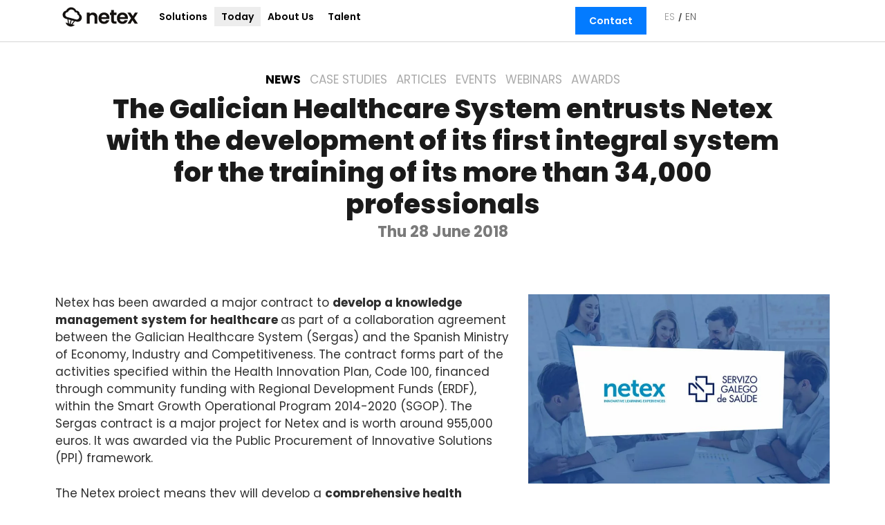

--- FILE ---
content_type: text/html; charset=UTF-8
request_url: https://www.netexlearning.com/noticias/sergas-netex-sistema-gestion-del-conocimiento-sanitario-share/
body_size: 37009
content:
<!DOCTYPE html>
<html lang="es-ES">
<head>
	<meta charset="UTF-8">
	<meta name='robots' content='index, follow, max-image-preview:large, max-snippet:-1, max-video-preview:-1' />
<link rel="alternate" hreflang="es" href="https://www.netexlearning.com/noticias/sergas-netex-sistema-gestion-del-conocimiento-sanitario-share/" />
<link rel="alternate" hreflang="en" href="https://www.netexlearning.com/en/news/the-galician-healthcare-system-entrusts-netex-with-the-development-of-its-first-integral-system-for-the-training-of-its-more-than-34000-professionals/" />
<link rel="alternate" hreflang="x-default" href="https://www.netexlearning.com/noticias/sergas-netex-sistema-gestion-del-conocimiento-sanitario-share/" />
<meta name="viewport" content="width=device-width, initial-scale=1">
	<!-- This site is optimized with the Yoast SEO plugin v26.8 - https://yoast.com/product/yoast-seo-wordpress/ -->
	<title>Noticia: Sergas confía a Netex el desarrollo de su primer sistema integral para la formación de sus más de 34.000 profesionales &#8212; Netex</title>
<link data-rocket-preload as="style" href="https://fonts.googleapis.com/css?family=Lato%3A100%2C100italic%2C300%2C300italic%2Cregular%2Citalic%2C700%2C700italic%2C900%2C900italic&#038;display=swap" rel="preload">
<link href="https://fonts.googleapis.com/css?family=Lato%3A100%2C100italic%2C300%2C300italic%2Cregular%2Citalic%2C700%2C700italic%2C900%2C900italic&#038;display=swap" media="print" onload="this.media=&#039;all&#039;" rel="stylesheet">
<noscript><link rel="stylesheet" href="https://fonts.googleapis.com/css?family=Lato%3A100%2C100italic%2C300%2C300italic%2Cregular%2Citalic%2C700%2C700italic%2C900%2C900italic&#038;display=swap"></noscript>
	<meta name="description" content="Netex ha resultado adjudicataria del contrato para la realización del servicio de desarrollo de una plataforma tecnológica para la gestión del" />
	<link rel="canonical" href="https://www.netexlearning.com/noticias/sergas-netex-sistema-gestion-del-conocimiento-sanitario-share/" />
	<meta name="twitter:label1" content="Tiempo de lectura" />
	<meta name="twitter:data1" content="2 minutos" />
	<script type="application/ld+json" class="yoast-schema-graph">{"@context":"https://schema.org","@graph":[{"@type":"NewsArticle","@id":"https://www.netexlearning.com/noticias/sergas-netex-sistema-gestion-del-conocimiento-sanitario-share/#article","isPartOf":{"@id":"https://www.netexlearning.com/noticias/sergas-netex-sistema-gestion-del-conocimiento-sanitario-share/"},"author":{"name":"Netex","@id":"https://www.netexlearning.com/#/schema/person/c00087070daab0342f30d49f251521c6"},"headline":"Sergas confía a Netex el desarrollo de su primer sistema integral para la formación de sus más de 34.000 profesionales","datePublished":"2018-06-28T07:10:12+00:00","dateModified":"2020-11-06T08:39:06+00:00","mainEntityOfPage":{"@id":"https://www.netexlearning.com/noticias/sergas-netex-sistema-gestion-del-conocimiento-sanitario-share/"},"wordCount":433,"publisher":{"@id":"https://www.netexlearning.com/#organization"},"image":{"@id":"https://www.netexlearning.com/noticias/sergas-netex-sistema-gestion-del-conocimiento-sanitario-share/#primaryimage"},"thumbnailUrl":"https://ccdn.netexlearning.com/wp-content/uploads/2018/06/netex-sergas-xare.jpg","articleSection":["Noticias","Proyectos"],"inLanguage":"es"},{"@type":["WebPage","ItemPage"],"@id":"https://www.netexlearning.com/noticias/sergas-netex-sistema-gestion-del-conocimiento-sanitario-share/","url":"https://www.netexlearning.com/noticias/sergas-netex-sistema-gestion-del-conocimiento-sanitario-share/","name":"Noticia: Sergas confía a Netex el desarrollo de su primer sistema integral para la formación de sus más de 34.000 profesionales &#8212; Netex","isPartOf":{"@id":"https://www.netexlearning.com/#website"},"primaryImageOfPage":{"@id":"https://www.netexlearning.com/noticias/sergas-netex-sistema-gestion-del-conocimiento-sanitario-share/#primaryimage"},"image":{"@id":"https://www.netexlearning.com/noticias/sergas-netex-sistema-gestion-del-conocimiento-sanitario-share/#primaryimage"},"thumbnailUrl":"https://ccdn.netexlearning.com/wp-content/uploads/2018/06/netex-sergas-xare.jpg","datePublished":"2018-06-28T07:10:12+00:00","dateModified":"2020-11-06T08:39:06+00:00","description":"Netex ha resultado adjudicataria del contrato para la realización del servicio de desarrollo de una plataforma tecnológica para la gestión del","breadcrumb":{"@id":"https://www.netexlearning.com/noticias/sergas-netex-sistema-gestion-del-conocimiento-sanitario-share/#breadcrumb"},"inLanguage":"es","potentialAction":[{"@type":"ReadAction","target":["https://www.netexlearning.com/noticias/sergas-netex-sistema-gestion-del-conocimiento-sanitario-share/"]}]},{"@type":"ImageObject","inLanguage":"es","@id":"https://www.netexlearning.com/noticias/sergas-netex-sistema-gestion-del-conocimiento-sanitario-share/#primaryimage","url":"https://ccdn.netexlearning.com/wp-content/uploads/2018/06/netex-sergas-xare.jpg","contentUrl":"https://ccdn.netexlearning.com/wp-content/uploads/2018/06/netex-sergas-xare.jpg","width":1024,"height":642,"caption":"Netex Sergas XARE"},{"@type":"BreadcrumbList","@id":"https://www.netexlearning.com/noticias/sergas-netex-sistema-gestion-del-conocimiento-sanitario-share/#breadcrumb","itemListElement":[{"@type":"ListItem","position":1,"name":"Portada","item":"https://www.netexlearning.com/"},{"@type":"ListItem","position":2,"name":"Noticias","item":"https://www.netexlearning.com/noticias/"},{"@type":"ListItem","position":3,"name":"Sergas confía a Netex el desarrollo de su primer sistema integral para la formación de sus más de 34.000 profesionales"}]},{"@type":"WebSite","@id":"https://www.netexlearning.com/#website","url":"https://www.netexlearning.com/","name":"Netex Learning","description":"Innovative Learning Technologies","publisher":{"@id":"https://www.netexlearning.com/#organization"},"alternateName":"Netex","potentialAction":[{"@type":"SearchAction","target":{"@type":"EntryPoint","urlTemplate":"https://www.netexlearning.com/?s={search_term_string}"},"query-input":{"@type":"PropertyValueSpecification","valueRequired":true,"valueName":"search_term_string"}}],"inLanguage":"es"},{"@type":"Organization","@id":"https://www.netexlearning.com/#organization","name":"Netex Learning","url":"https://www.netexlearning.com/","logo":{"@type":"ImageObject","inLanguage":"es","@id":"https://www.netexlearning.com/#/schema/logo/image/","url":"https://www.netexlearning.com/wp-content/uploads/2023/04/netex-learning-logo.svg","contentUrl":"https://www.netexlearning.com/wp-content/uploads/2023/04/netex-learning-logo.svg","width":1,"height":1,"caption":"Netex Learning"},"image":{"@id":"https://www.netexlearning.com/#/schema/logo/image/"},"sameAs":["https://www.facebook.com/NetexLearning/","https://x.com/NetexLearning","https://www.linkedin.com/company/netex-learning/","https://www.youtube.com/NetexLearning"]},{"@type":"Person","@id":"https://www.netexlearning.com/#/schema/person/c00087070daab0342f30d49f251521c6","name":"Netex","image":{"@type":"ImageObject","inLanguage":"es","@id":"https://www.netexlearning.com/#/schema/person/image/","url":"https://secure.gravatar.com/avatar/b6efa94b5aa811bdcf21a42c89ff33387ab0a5c2840ddd04c1f25170e5fb9962?s=96&d=mm&r=g","contentUrl":"https://secure.gravatar.com/avatar/b6efa94b5aa811bdcf21a42c89ff33387ab0a5c2840ddd04c1f25170e5fb9962?s=96&d=mm&r=g","caption":"Netex"},"url":"https://www.netexlearning.com/blog/author/roberlage/"}]}</script>
	<!-- / Yoast SEO plugin. -->


<!-- Hubbub v.1.36.3 https://morehubbub.com/ -->
<meta property="og:locale" content="es_ES" />
<meta property="og:type" content="article" />
<meta property="og:title" content="Sergas confía a Netex el desarrollo de su primer sistema integral para la formación de sus más de 34.000 profesionales" />
<meta property="og:description" content="Netex ha resultado adjudicataria del contrato para la realización del servicio de desarrollo de una plataforma tecnológica para la gestión del conocimiento en el ámbito sanitario, enmarcado dentro del convenio de colaboración entre el Servizo" />
<meta property="og:url" content="https://www.netexlearning.com/noticias/sergas-netex-sistema-gestion-del-conocimiento-sanitario-share/" />
<meta property="og:site_name" content="Netex" />
<meta property="og:updated_time" content="2020-11-06T08:39:06+00:00" />
<meta property="article:published_time" content="2018-06-28T07:10:12+00:00" />
<meta property="article:modified_time" content="2020-11-06T08:39:06+00:00" />
<meta name="twitter:card" content="summary_large_image" />
<meta name="twitter:title" content="Sergas confía a Netex el desarrollo de su primer sistema integral para la formación de sus más de 34.000 profesionales" />
<meta name="twitter:description" content="Netex ha resultado adjudicataria del contrato para la realización del servicio de desarrollo de una plataforma tecnológica para la gestión del conocimiento en el ámbito sanitario, enmarcado dentro del convenio de colaboración entre el Servizo" />
<meta class="flipboard-article" content="Netex ha resultado adjudicataria del contrato para la realización del servicio de desarrollo de una plataforma tecnológica para la gestión del conocimiento en el ámbito sanitario, enmarcado dentro del convenio de colaboración entre el Servizo" />
<meta property="og:image" content="https://ccdn.netexlearning.com/wp-content/uploads/2018/06/netex-sergas-xare.jpg" />
<meta name="twitter:image" content="https://ccdn.netexlearning.com/wp-content/uploads/2018/06/netex-sergas-xare.jpg" />
<meta property="og:image:width" content="1024" />
<meta property="og:image:height" content="642" />
<!-- Hubbub v.1.36.3 https://morehubbub.com/ -->
<link rel='dns-prefetch' href='//js.hs-scripts.com' />
<link rel='dns-prefetch' href='//www.googletagmanager.com' />
<link rel='dns-prefetch' href='//ccdn.netexlearning.com' />
<link href='https://fonts.gstatic.com' crossorigin rel='preconnect' />
<link href='https://ccdn.netexlearning.com' rel='preconnect' />
<link href='https://fonts.googleapis.com' crossorigin rel='preconnect' />
<link rel="alternate" type="application/rss+xml" title="Netex &raquo; Feed" href="https://www.netexlearning.com/feed/" />
<link rel="alternate" title="oEmbed (JSON)" type="application/json+oembed" href="https://www.netexlearning.com/wp-json/oembed/1.0/embed?url=https%3A%2F%2Fwww.netexlearning.com%2Fnoticias%2Fsergas-netex-sistema-gestion-del-conocimiento-sanitario-share%2F" />
<link rel="alternate" title="oEmbed (XML)" type="text/xml+oembed" href="https://www.netexlearning.com/wp-json/oembed/1.0/embed?url=https%3A%2F%2Fwww.netexlearning.com%2Fnoticias%2Fsergas-netex-sistema-gestion-del-conocimiento-sanitario-share%2F&#038;format=xml" />
		<!-- This site uses the Google Analytics by MonsterInsights plugin v9.11.1 - Using Analytics tracking - https://www.monsterinsights.com/ -->
							<script src="//www.googletagmanager.com/gtag/js?id=G-SSK3NPRHF6"  data-cfasync="false" data-wpfc-render="false" async></script>
			<script data-cfasync="false" data-wpfc-render="false">
				var mi_version = '9.11.1';
				var mi_track_user = true;
				var mi_no_track_reason = '';
								var MonsterInsightsDefaultLocations = {"page_location":"https:\/\/www.netexlearning.com\/noticias\/sergas-netex-sistema-gestion-del-conocimiento-sanitario-share\/"};
								if ( typeof MonsterInsightsPrivacyGuardFilter === 'function' ) {
					var MonsterInsightsLocations = (typeof MonsterInsightsExcludeQuery === 'object') ? MonsterInsightsPrivacyGuardFilter( MonsterInsightsExcludeQuery ) : MonsterInsightsPrivacyGuardFilter( MonsterInsightsDefaultLocations );
				} else {
					var MonsterInsightsLocations = (typeof MonsterInsightsExcludeQuery === 'object') ? MonsterInsightsExcludeQuery : MonsterInsightsDefaultLocations;
				}

								var disableStrs = [
										'ga-disable-G-SSK3NPRHF6',
									];

				/* Function to detect opted out users */
				function __gtagTrackerIsOptedOut() {
					for (var index = 0; index < disableStrs.length; index++) {
						if (document.cookie.indexOf(disableStrs[index] + '=true') > -1) {
							return true;
						}
					}

					return false;
				}

				/* Disable tracking if the opt-out cookie exists. */
				if (__gtagTrackerIsOptedOut()) {
					for (var index = 0; index < disableStrs.length; index++) {
						window[disableStrs[index]] = true;
					}
				}

				/* Opt-out function */
				function __gtagTrackerOptout() {
					for (var index = 0; index < disableStrs.length; index++) {
						document.cookie = disableStrs[index] + '=true; expires=Thu, 31 Dec 2099 23:59:59 UTC; path=/';
						window[disableStrs[index]] = true;
					}
				}

				if ('undefined' === typeof gaOptout) {
					function gaOptout() {
						__gtagTrackerOptout();
					}
				}
								window.dataLayer = window.dataLayer || [];

				window.MonsterInsightsDualTracker = {
					helpers: {},
					trackers: {},
				};
				if (mi_track_user) {
					function __gtagDataLayer() {
						dataLayer.push(arguments);
					}

					function __gtagTracker(type, name, parameters) {
						if (!parameters) {
							parameters = {};
						}

						if (parameters.send_to) {
							__gtagDataLayer.apply(null, arguments);
							return;
						}

						if (type === 'event') {
														parameters.send_to = monsterinsights_frontend.v4_id;
							var hookName = name;
							if (typeof parameters['event_category'] !== 'undefined') {
								hookName = parameters['event_category'] + ':' + name;
							}

							if (typeof MonsterInsightsDualTracker.trackers[hookName] !== 'undefined') {
								MonsterInsightsDualTracker.trackers[hookName](parameters);
							} else {
								__gtagDataLayer('event', name, parameters);
							}
							
						} else {
							__gtagDataLayer.apply(null, arguments);
						}
					}

					__gtagTracker('js', new Date());
					__gtagTracker('set', {
						'developer_id.dZGIzZG': true,
											});
					if ( MonsterInsightsLocations.page_location ) {
						__gtagTracker('set', MonsterInsightsLocations);
					}
										__gtagTracker('config', 'G-SSK3NPRHF6', {"forceSSL":"true","link_attribution":"true","linker":{"domains":["welove.netexlearning.com","whatsnew.netexlearning.com"]}} );
										window.gtag = __gtagTracker;										(function () {
						/* https://developers.google.com/analytics/devguides/collection/analyticsjs/ */
						/* ga and __gaTracker compatibility shim. */
						var noopfn = function () {
							return null;
						};
						var newtracker = function () {
							return new Tracker();
						};
						var Tracker = function () {
							return null;
						};
						var p = Tracker.prototype;
						p.get = noopfn;
						p.set = noopfn;
						p.send = function () {
							var args = Array.prototype.slice.call(arguments);
							args.unshift('send');
							__gaTracker.apply(null, args);
						};
						var __gaTracker = function () {
							var len = arguments.length;
							if (len === 0) {
								return;
							}
							var f = arguments[len - 1];
							if (typeof f !== 'object' || f === null || typeof f.hitCallback !== 'function') {
								if ('send' === arguments[0]) {
									var hitConverted, hitObject = false, action;
									if ('event' === arguments[1]) {
										if ('undefined' !== typeof arguments[3]) {
											hitObject = {
												'eventAction': arguments[3],
												'eventCategory': arguments[2],
												'eventLabel': arguments[4],
												'value': arguments[5] ? arguments[5] : 1,
											}
										}
									}
									if ('pageview' === arguments[1]) {
										if ('undefined' !== typeof arguments[2]) {
											hitObject = {
												'eventAction': 'page_view',
												'page_path': arguments[2],
											}
										}
									}
									if (typeof arguments[2] === 'object') {
										hitObject = arguments[2];
									}
									if (typeof arguments[5] === 'object') {
										Object.assign(hitObject, arguments[5]);
									}
									if ('undefined' !== typeof arguments[1].hitType) {
										hitObject = arguments[1];
										if ('pageview' === hitObject.hitType) {
											hitObject.eventAction = 'page_view';
										}
									}
									if (hitObject) {
										action = 'timing' === arguments[1].hitType ? 'timing_complete' : hitObject.eventAction;
										hitConverted = mapArgs(hitObject);
										__gtagTracker('event', action, hitConverted);
									}
								}
								return;
							}

							function mapArgs(args) {
								var arg, hit = {};
								var gaMap = {
									'eventCategory': 'event_category',
									'eventAction': 'event_action',
									'eventLabel': 'event_label',
									'eventValue': 'event_value',
									'nonInteraction': 'non_interaction',
									'timingCategory': 'event_category',
									'timingVar': 'name',
									'timingValue': 'value',
									'timingLabel': 'event_label',
									'page': 'page_path',
									'location': 'page_location',
									'title': 'page_title',
									'referrer' : 'page_referrer',
								};
								for (arg in args) {
																		if (!(!args.hasOwnProperty(arg) || !gaMap.hasOwnProperty(arg))) {
										hit[gaMap[arg]] = args[arg];
									} else {
										hit[arg] = args[arg];
									}
								}
								return hit;
							}

							try {
								f.hitCallback();
							} catch (ex) {
							}
						};
						__gaTracker.create = newtracker;
						__gaTracker.getByName = newtracker;
						__gaTracker.getAll = function () {
							return [];
						};
						__gaTracker.remove = noopfn;
						__gaTracker.loaded = true;
						window['__gaTracker'] = __gaTracker;
					})();
									} else {
										console.log("");
					(function () {
						function __gtagTracker() {
							return null;
						}

						window['__gtagTracker'] = __gtagTracker;
						window['gtag'] = __gtagTracker;
					})();
									}
			</script>
							<!-- / Google Analytics by MonsterInsights -->
		<style id='wp-img-auto-sizes-contain-inline-css'>
img:is([sizes=auto i],[sizes^="auto," i]){contain-intrinsic-size:3000px 1500px}
/*# sourceURL=wp-img-auto-sizes-contain-inline-css */
</style>

<style id='wp-emoji-styles-inline-css'>

	img.wp-smiley, img.emoji {
		display: inline !important;
		border: none !important;
		box-shadow: none !important;
		height: 1em !important;
		width: 1em !important;
		margin: 0 0.07em !important;
		vertical-align: -0.1em !important;
		background: none !important;
		padding: 0 !important;
	}
/*# sourceURL=wp-emoji-styles-inline-css */
</style>
<link rel='stylesheet' id='wp-block-library-css' href='https://www.netexlearning.com/wp-includes/css/dist/block-library/style.min.css?ver=6.9' media='all' />
<style id='classic-theme-styles-inline-css'>
/*! This file is auto-generated */
.wp-block-button__link{color:#fff;background-color:#32373c;border-radius:9999px;box-shadow:none;text-decoration:none;padding:calc(.667em + 2px) calc(1.333em + 2px);font-size:1.125em}.wp-block-file__button{background:#32373c;color:#fff;text-decoration:none}
/*# sourceURL=/wp-includes/css/classic-themes.min.css */
</style>
<link rel='stylesheet' id='mediaelement-css' href='https://www.netexlearning.com/wp-includes/js/mediaelement/mediaelementplayer-legacy.min.css?ver=4.2.17' media='all' />
<link rel='stylesheet' id='wp-mediaelement-css' href='https://www.netexlearning.com/wp-includes/js/mediaelement/wp-mediaelement.min.css?ver=6.9' media='all' />
<link data-minify="1" rel='stylesheet' id='view_editor_gutenberg_frontend_assets-css' href='https://www.netexlearning.com/wp-content/cache/min/1/wp-content/plugins/wp-views/public/css/views-frontend.css?ver=1769245997' media='all' />
<style id='view_editor_gutenberg_frontend_assets-inline-css'>
.wpv-sort-list-dropdown.wpv-sort-list-dropdown-style-default > span.wpv-sort-list,.wpv-sort-list-dropdown.wpv-sort-list-dropdown-style-default .wpv-sort-list-item {border-color: #cdcdcd;}.wpv-sort-list-dropdown.wpv-sort-list-dropdown-style-default .wpv-sort-list-item a {color: #444;background-color: #fff;}.wpv-sort-list-dropdown.wpv-sort-list-dropdown-style-default a:hover,.wpv-sort-list-dropdown.wpv-sort-list-dropdown-style-default a:focus {color: #000;background-color: #eee;}.wpv-sort-list-dropdown.wpv-sort-list-dropdown-style-default .wpv-sort-list-item.wpv-sort-list-current a {color: #000;background-color: #eee;}
.wpv-sort-list-dropdown.wpv-sort-list-dropdown-style-default > span.wpv-sort-list,.wpv-sort-list-dropdown.wpv-sort-list-dropdown-style-default .wpv-sort-list-item {border-color: #cdcdcd;}.wpv-sort-list-dropdown.wpv-sort-list-dropdown-style-default .wpv-sort-list-item a {color: #444;background-color: #fff;}.wpv-sort-list-dropdown.wpv-sort-list-dropdown-style-default a:hover,.wpv-sort-list-dropdown.wpv-sort-list-dropdown-style-default a:focus {color: #000;background-color: #eee;}.wpv-sort-list-dropdown.wpv-sort-list-dropdown-style-default .wpv-sort-list-item.wpv-sort-list-current a {color: #000;background-color: #eee;}.wpv-sort-list-dropdown.wpv-sort-list-dropdown-style-grey > span.wpv-sort-list,.wpv-sort-list-dropdown.wpv-sort-list-dropdown-style-grey .wpv-sort-list-item {border-color: #cdcdcd;}.wpv-sort-list-dropdown.wpv-sort-list-dropdown-style-grey .wpv-sort-list-item a {color: #444;background-color: #eeeeee;}.wpv-sort-list-dropdown.wpv-sort-list-dropdown-style-grey a:hover,.wpv-sort-list-dropdown.wpv-sort-list-dropdown-style-grey a:focus {color: #000;background-color: #e5e5e5;}.wpv-sort-list-dropdown.wpv-sort-list-dropdown-style-grey .wpv-sort-list-item.wpv-sort-list-current a {color: #000;background-color: #e5e5e5;}
.wpv-sort-list-dropdown.wpv-sort-list-dropdown-style-default > span.wpv-sort-list,.wpv-sort-list-dropdown.wpv-sort-list-dropdown-style-default .wpv-sort-list-item {border-color: #cdcdcd;}.wpv-sort-list-dropdown.wpv-sort-list-dropdown-style-default .wpv-sort-list-item a {color: #444;background-color: #fff;}.wpv-sort-list-dropdown.wpv-sort-list-dropdown-style-default a:hover,.wpv-sort-list-dropdown.wpv-sort-list-dropdown-style-default a:focus {color: #000;background-color: #eee;}.wpv-sort-list-dropdown.wpv-sort-list-dropdown-style-default .wpv-sort-list-item.wpv-sort-list-current a {color: #000;background-color: #eee;}.wpv-sort-list-dropdown.wpv-sort-list-dropdown-style-grey > span.wpv-sort-list,.wpv-sort-list-dropdown.wpv-sort-list-dropdown-style-grey .wpv-sort-list-item {border-color: #cdcdcd;}.wpv-sort-list-dropdown.wpv-sort-list-dropdown-style-grey .wpv-sort-list-item a {color: #444;background-color: #eeeeee;}.wpv-sort-list-dropdown.wpv-sort-list-dropdown-style-grey a:hover,.wpv-sort-list-dropdown.wpv-sort-list-dropdown-style-grey a:focus {color: #000;background-color: #e5e5e5;}.wpv-sort-list-dropdown.wpv-sort-list-dropdown-style-grey .wpv-sort-list-item.wpv-sort-list-current a {color: #000;background-color: #e5e5e5;}.wpv-sort-list-dropdown.wpv-sort-list-dropdown-style-blue > span.wpv-sort-list,.wpv-sort-list-dropdown.wpv-sort-list-dropdown-style-blue .wpv-sort-list-item {border-color: #0099cc;}.wpv-sort-list-dropdown.wpv-sort-list-dropdown-style-blue .wpv-sort-list-item a {color: #444;background-color: #cbddeb;}.wpv-sort-list-dropdown.wpv-sort-list-dropdown-style-blue a:hover,.wpv-sort-list-dropdown.wpv-sort-list-dropdown-style-blue a:focus {color: #000;background-color: #95bedd;}.wpv-sort-list-dropdown.wpv-sort-list-dropdown-style-blue .wpv-sort-list-item.wpv-sort-list-current a {color: #000;background-color: #95bedd;}
/*# sourceURL=view_editor_gutenberg_frontend_assets-inline-css */
</style>
<style id='global-styles-inline-css'>
:root{--wp--preset--aspect-ratio--square: 1;--wp--preset--aspect-ratio--4-3: 4/3;--wp--preset--aspect-ratio--3-4: 3/4;--wp--preset--aspect-ratio--3-2: 3/2;--wp--preset--aspect-ratio--2-3: 2/3;--wp--preset--aspect-ratio--16-9: 16/9;--wp--preset--aspect-ratio--9-16: 9/16;--wp--preset--color--black: #000000;--wp--preset--color--cyan-bluish-gray: #abb8c3;--wp--preset--color--white: #ffffff;--wp--preset--color--pale-pink: #f78da7;--wp--preset--color--vivid-red: #cf2e2e;--wp--preset--color--luminous-vivid-orange: #ff6900;--wp--preset--color--luminous-vivid-amber: #fcb900;--wp--preset--color--light-green-cyan: #7bdcb5;--wp--preset--color--vivid-green-cyan: #00d084;--wp--preset--color--pale-cyan-blue: #8ed1fc;--wp--preset--color--vivid-cyan-blue: #0693e3;--wp--preset--color--vivid-purple: #9b51e0;--wp--preset--color--contrast: var(--contrast);--wp--preset--color--contrast-2: var(--contrast-2);--wp--preset--color--contrast-3: var(--contrast-3);--wp--preset--color--base: var(--base);--wp--preset--color--base-2: var(--base-2);--wp--preset--color--base-3: var(--base-3);--wp--preset--color--accent: var(--accent);--wp--preset--gradient--vivid-cyan-blue-to-vivid-purple: linear-gradient(135deg,rgb(6,147,227) 0%,rgb(155,81,224) 100%);--wp--preset--gradient--light-green-cyan-to-vivid-green-cyan: linear-gradient(135deg,rgb(122,220,180) 0%,rgb(0,208,130) 100%);--wp--preset--gradient--luminous-vivid-amber-to-luminous-vivid-orange: linear-gradient(135deg,rgb(252,185,0) 0%,rgb(255,105,0) 100%);--wp--preset--gradient--luminous-vivid-orange-to-vivid-red: linear-gradient(135deg,rgb(255,105,0) 0%,rgb(207,46,46) 100%);--wp--preset--gradient--very-light-gray-to-cyan-bluish-gray: linear-gradient(135deg,rgb(238,238,238) 0%,rgb(169,184,195) 100%);--wp--preset--gradient--cool-to-warm-spectrum: linear-gradient(135deg,rgb(74,234,220) 0%,rgb(151,120,209) 20%,rgb(207,42,186) 40%,rgb(238,44,130) 60%,rgb(251,105,98) 80%,rgb(254,248,76) 100%);--wp--preset--gradient--blush-light-purple: linear-gradient(135deg,rgb(255,206,236) 0%,rgb(152,150,240) 100%);--wp--preset--gradient--blush-bordeaux: linear-gradient(135deg,rgb(254,205,165) 0%,rgb(254,45,45) 50%,rgb(107,0,62) 100%);--wp--preset--gradient--luminous-dusk: linear-gradient(135deg,rgb(255,203,112) 0%,rgb(199,81,192) 50%,rgb(65,88,208) 100%);--wp--preset--gradient--pale-ocean: linear-gradient(135deg,rgb(255,245,203) 0%,rgb(182,227,212) 50%,rgb(51,167,181) 100%);--wp--preset--gradient--electric-grass: linear-gradient(135deg,rgb(202,248,128) 0%,rgb(113,206,126) 100%);--wp--preset--gradient--midnight: linear-gradient(135deg,rgb(2,3,129) 0%,rgb(40,116,252) 100%);--wp--preset--font-size--small: 13px;--wp--preset--font-size--medium: 20px;--wp--preset--font-size--large: 36px;--wp--preset--font-size--x-large: 42px;--wp--preset--spacing--20: 0.44rem;--wp--preset--spacing--30: 0.67rem;--wp--preset--spacing--40: 1rem;--wp--preset--spacing--50: 1.5rem;--wp--preset--spacing--60: 2.25rem;--wp--preset--spacing--70: 3.38rem;--wp--preset--spacing--80: 5.06rem;--wp--preset--shadow--natural: 6px 6px 9px rgba(0, 0, 0, 0.2);--wp--preset--shadow--deep: 12px 12px 50px rgba(0, 0, 0, 0.4);--wp--preset--shadow--sharp: 6px 6px 0px rgba(0, 0, 0, 0.2);--wp--preset--shadow--outlined: 6px 6px 0px -3px rgb(255, 255, 255), 6px 6px rgb(0, 0, 0);--wp--preset--shadow--crisp: 6px 6px 0px rgb(0, 0, 0);}:where(.is-layout-flex){gap: 0.5em;}:where(.is-layout-grid){gap: 0.5em;}body .is-layout-flex{display: flex;}.is-layout-flex{flex-wrap: wrap;align-items: center;}.is-layout-flex > :is(*, div){margin: 0;}body .is-layout-grid{display: grid;}.is-layout-grid > :is(*, div){margin: 0;}:where(.wp-block-columns.is-layout-flex){gap: 2em;}:where(.wp-block-columns.is-layout-grid){gap: 2em;}:where(.wp-block-post-template.is-layout-flex){gap: 1.25em;}:where(.wp-block-post-template.is-layout-grid){gap: 1.25em;}.has-black-color{color: var(--wp--preset--color--black) !important;}.has-cyan-bluish-gray-color{color: var(--wp--preset--color--cyan-bluish-gray) !important;}.has-white-color{color: var(--wp--preset--color--white) !important;}.has-pale-pink-color{color: var(--wp--preset--color--pale-pink) !important;}.has-vivid-red-color{color: var(--wp--preset--color--vivid-red) !important;}.has-luminous-vivid-orange-color{color: var(--wp--preset--color--luminous-vivid-orange) !important;}.has-luminous-vivid-amber-color{color: var(--wp--preset--color--luminous-vivid-amber) !important;}.has-light-green-cyan-color{color: var(--wp--preset--color--light-green-cyan) !important;}.has-vivid-green-cyan-color{color: var(--wp--preset--color--vivid-green-cyan) !important;}.has-pale-cyan-blue-color{color: var(--wp--preset--color--pale-cyan-blue) !important;}.has-vivid-cyan-blue-color{color: var(--wp--preset--color--vivid-cyan-blue) !important;}.has-vivid-purple-color{color: var(--wp--preset--color--vivid-purple) !important;}.has-black-background-color{background-color: var(--wp--preset--color--black) !important;}.has-cyan-bluish-gray-background-color{background-color: var(--wp--preset--color--cyan-bluish-gray) !important;}.has-white-background-color{background-color: var(--wp--preset--color--white) !important;}.has-pale-pink-background-color{background-color: var(--wp--preset--color--pale-pink) !important;}.has-vivid-red-background-color{background-color: var(--wp--preset--color--vivid-red) !important;}.has-luminous-vivid-orange-background-color{background-color: var(--wp--preset--color--luminous-vivid-orange) !important;}.has-luminous-vivid-amber-background-color{background-color: var(--wp--preset--color--luminous-vivid-amber) !important;}.has-light-green-cyan-background-color{background-color: var(--wp--preset--color--light-green-cyan) !important;}.has-vivid-green-cyan-background-color{background-color: var(--wp--preset--color--vivid-green-cyan) !important;}.has-pale-cyan-blue-background-color{background-color: var(--wp--preset--color--pale-cyan-blue) !important;}.has-vivid-cyan-blue-background-color{background-color: var(--wp--preset--color--vivid-cyan-blue) !important;}.has-vivid-purple-background-color{background-color: var(--wp--preset--color--vivid-purple) !important;}.has-black-border-color{border-color: var(--wp--preset--color--black) !important;}.has-cyan-bluish-gray-border-color{border-color: var(--wp--preset--color--cyan-bluish-gray) !important;}.has-white-border-color{border-color: var(--wp--preset--color--white) !important;}.has-pale-pink-border-color{border-color: var(--wp--preset--color--pale-pink) !important;}.has-vivid-red-border-color{border-color: var(--wp--preset--color--vivid-red) !important;}.has-luminous-vivid-orange-border-color{border-color: var(--wp--preset--color--luminous-vivid-orange) !important;}.has-luminous-vivid-amber-border-color{border-color: var(--wp--preset--color--luminous-vivid-amber) !important;}.has-light-green-cyan-border-color{border-color: var(--wp--preset--color--light-green-cyan) !important;}.has-vivid-green-cyan-border-color{border-color: var(--wp--preset--color--vivid-green-cyan) !important;}.has-pale-cyan-blue-border-color{border-color: var(--wp--preset--color--pale-cyan-blue) !important;}.has-vivid-cyan-blue-border-color{border-color: var(--wp--preset--color--vivid-cyan-blue) !important;}.has-vivid-purple-border-color{border-color: var(--wp--preset--color--vivid-purple) !important;}.has-vivid-cyan-blue-to-vivid-purple-gradient-background{background: var(--wp--preset--gradient--vivid-cyan-blue-to-vivid-purple) !important;}.has-light-green-cyan-to-vivid-green-cyan-gradient-background{background: var(--wp--preset--gradient--light-green-cyan-to-vivid-green-cyan) !important;}.has-luminous-vivid-amber-to-luminous-vivid-orange-gradient-background{background: var(--wp--preset--gradient--luminous-vivid-amber-to-luminous-vivid-orange) !important;}.has-luminous-vivid-orange-to-vivid-red-gradient-background{background: var(--wp--preset--gradient--luminous-vivid-orange-to-vivid-red) !important;}.has-very-light-gray-to-cyan-bluish-gray-gradient-background{background: var(--wp--preset--gradient--very-light-gray-to-cyan-bluish-gray) !important;}.has-cool-to-warm-spectrum-gradient-background{background: var(--wp--preset--gradient--cool-to-warm-spectrum) !important;}.has-blush-light-purple-gradient-background{background: var(--wp--preset--gradient--blush-light-purple) !important;}.has-blush-bordeaux-gradient-background{background: var(--wp--preset--gradient--blush-bordeaux) !important;}.has-luminous-dusk-gradient-background{background: var(--wp--preset--gradient--luminous-dusk) !important;}.has-pale-ocean-gradient-background{background: var(--wp--preset--gradient--pale-ocean) !important;}.has-electric-grass-gradient-background{background: var(--wp--preset--gradient--electric-grass) !important;}.has-midnight-gradient-background{background: var(--wp--preset--gradient--midnight) !important;}.has-small-font-size{font-size: var(--wp--preset--font-size--small) !important;}.has-medium-font-size{font-size: var(--wp--preset--font-size--medium) !important;}.has-large-font-size{font-size: var(--wp--preset--font-size--large) !important;}.has-x-large-font-size{font-size: var(--wp--preset--font-size--x-large) !important;}
:where(.wp-block-post-template.is-layout-flex){gap: 1.25em;}:where(.wp-block-post-template.is-layout-grid){gap: 1.25em;}
:where(.wp-block-term-template.is-layout-flex){gap: 1.25em;}:where(.wp-block-term-template.is-layout-grid){gap: 1.25em;}
:where(.wp-block-columns.is-layout-flex){gap: 2em;}:where(.wp-block-columns.is-layout-grid){gap: 2em;}
:root :where(.wp-block-pullquote){font-size: 1.5em;line-height: 1.6;}
/*# sourceURL=global-styles-inline-css */
</style>
<link rel='stylesheet' id='wpml-legacy-horizontal-list-0-css' href='https://www.netexlearning.com/wp-content/plugins/sitepress-multilingual-cms/templates/language-switchers/legacy-list-horizontal/style.min.css?ver=1' media='all' />
<link rel='stylesheet' id='wpml-menu-item-0-css' href='https://www.netexlearning.com/wp-content/plugins/sitepress-multilingual-cms/templates/language-switchers/menu-item/style.min.css?ver=1' media='all' />
<link rel='stylesheet' id='generate-style-grid-css' href='https://www.netexlearning.com/wp-content/themes/generatepress/assets/css/unsemantic-grid.min.css?ver=3.6.1' media='all' />
<link rel='stylesheet' id='generate-style-css' href='https://www.netexlearning.com/wp-content/themes/generatepress/assets/css/style.min.css?ver=3.6.1' media='all' />
<style id='generate-style-inline-css'>
body{background-color:#ffffff;color:#3a3a3a;}a{color:#1e73be;}a:hover, a:focus, a:active{color:#000000;}body .grid-container{max-width:1100px;}.wp-block-group__inner-container{max-width:1100px;margin-left:auto;margin-right:auto;}.site-header .header-image{width:30px;}.navigation-search{position:absolute;left:-99999px;pointer-events:none;visibility:hidden;z-index:20;width:100%;top:0;transition:opacity 100ms ease-in-out;opacity:0;}.navigation-search.nav-search-active{left:0;right:0;pointer-events:auto;visibility:visible;opacity:1;}.navigation-search input[type="search"]{outline:0;border:0;vertical-align:bottom;line-height:1;opacity:0.9;width:100%;z-index:20;border-radius:0;-webkit-appearance:none;height:60px;}.navigation-search input::-ms-clear{display:none;width:0;height:0;}.navigation-search input::-ms-reveal{display:none;width:0;height:0;}.navigation-search input::-webkit-search-decoration, .navigation-search input::-webkit-search-cancel-button, .navigation-search input::-webkit-search-results-button, .navigation-search input::-webkit-search-results-decoration{display:none;}.main-navigation li.search-item{z-index:21;}li.search-item.active{transition:opacity 100ms ease-in-out;}.nav-left-sidebar .main-navigation li.search-item.active,.nav-right-sidebar .main-navigation li.search-item.active{width:auto;display:inline-block;float:right;}.gen-sidebar-nav .navigation-search{top:auto;bottom:0;}:root{--contrast:#222222;--contrast-2:#575760;--contrast-3:#b2b2be;--base:#f0f0f0;--base-2:#f7f8f9;--base-3:#ffffff;--accent:#1e73be;}:root .has-contrast-color{color:var(--contrast);}:root .has-contrast-background-color{background-color:var(--contrast);}:root .has-contrast-2-color{color:var(--contrast-2);}:root .has-contrast-2-background-color{background-color:var(--contrast-2);}:root .has-contrast-3-color{color:var(--contrast-3);}:root .has-contrast-3-background-color{background-color:var(--contrast-3);}:root .has-base-color{color:var(--base);}:root .has-base-background-color{background-color:var(--base);}:root .has-base-2-color{color:var(--base-2);}:root .has-base-2-background-color{background-color:var(--base-2);}:root .has-base-3-color{color:var(--base-3);}:root .has-base-3-background-color{background-color:var(--base-3);}:root .has-accent-color{color:var(--accent);}:root .has-accent-background-color{background-color:var(--accent);}body, button, input, select, textarea{font-family:"Lato", sans-serif;}body{line-height:1.5;}.entry-content > [class*="wp-block-"]:not(:last-child):not(.wp-block-heading){margin-bottom:1.5em;}.main-title{font-size:45px;}.main-navigation .main-nav ul ul li a{font-size:14px;}.sidebar .widget, .footer-widgets .widget{font-size:17px;}h1{font-weight:300;font-size:40px;}h2{font-weight:800;font-size:54px;}h3{font-size:20px;}h4{font-size:inherit;}h5{font-size:24px;line-height:1.5em;}@media (max-width:768px){.main-title{font-size:30px;}h1{font-size:30px;}h2{font-size:25px;}}.top-bar{background-color:#636363;color:#ffffff;}.top-bar a{color:#ffffff;}.top-bar a:hover{color:#303030;}.site-header{background-color:#ffffff;color:#3a3a3a;}.site-header a{color:#3a3a3a;}.main-title a,.main-title a:hover{color:#222222;}.site-description{color:#757575;}.mobile-menu-control-wrapper .menu-toggle,.mobile-menu-control-wrapper .menu-toggle:hover,.mobile-menu-control-wrapper .menu-toggle:focus,.has-inline-mobile-toggle #site-navigation.toggled{background-color:rgba(0, 0, 0, 0.02);}.main-navigation,.main-navigation ul ul{background-color:#ffffff;}.main-navigation .main-nav ul li a, .main-navigation .menu-toggle, .main-navigation .menu-bar-items{color:#3f3f3f;}.main-navigation .main-nav ul li:not([class*="current-menu-"]):hover > a, .main-navigation .main-nav ul li:not([class*="current-menu-"]):focus > a, .main-navigation .main-nav ul li.sfHover:not([class*="current-menu-"]) > a, .main-navigation .menu-bar-item:hover > a, .main-navigation .menu-bar-item.sfHover > a{color:#ffffff;background-color:#f1c40f;}button.menu-toggle:hover,button.menu-toggle:focus,.main-navigation .mobile-bar-items a,.main-navigation .mobile-bar-items a:hover,.main-navigation .mobile-bar-items a:focus{color:#3f3f3f;}.main-navigation .main-nav ul li[class*="current-menu-"] > a{color:#ffffff;background-color:#3f3f3f;}.navigation-search input[type="search"],.navigation-search input[type="search"]:active, .navigation-search input[type="search"]:focus, .main-navigation .main-nav ul li.search-item.active > a, .main-navigation .menu-bar-items .search-item.active > a{color:#ffffff;background-color:#f1c40f;}.main-navigation ul ul{background-color:#3f3f3f;}.main-navigation .main-nav ul ul li a{color:#ffffff;}.main-navigation .main-nav ul ul li:not([class*="current-menu-"]):hover > a,.main-navigation .main-nav ul ul li:not([class*="current-menu-"]):focus > a, .main-navigation .main-nav ul ul li.sfHover:not([class*="current-menu-"]) > a{color:#ffffff;background-color:#4f4f4f;}.main-navigation .main-nav ul ul li[class*="current-menu-"] > a{color:#ffffff;background-color:#4f4f4f;}.separate-containers .inside-article, .separate-containers .comments-area, .separate-containers .page-header, .one-container .container, .separate-containers .paging-navigation, .inside-page-header{background-color:#ffffff;}.entry-meta{color:#595959;}.entry-meta a{color:#595959;}.entry-meta a:hover{color:#1e73be;}.sidebar .widget{background-color:#ffffff;}.sidebar .widget .widget-title{color:#000000;}.footer-widgets{background-color:#ffffff;}.footer-widgets .widget-title{color:#000000;}.site-info{color:#ffffff;background-color:#222222;}.site-info a{color:#ffffff;}.site-info a:hover{color:#606060;}.footer-bar .widget_nav_menu .current-menu-item a{color:#606060;}input[type="text"],input[type="email"],input[type="url"],input[type="password"],input[type="search"],input[type="tel"],input[type="number"],textarea,select{color:#666666;background-color:#fafafa;border-color:#cccccc;}input[type="text"]:focus,input[type="email"]:focus,input[type="url"]:focus,input[type="password"]:focus,input[type="search"]:focus,input[type="tel"]:focus,input[type="number"]:focus,textarea:focus,select:focus{color:#666666;background-color:#ffffff;border-color:#bfbfbf;}button,html input[type="button"],input[type="reset"],input[type="submit"],a.button,a.wp-block-button__link:not(.has-background){color:#ffffff;background-color:#666666;}button:hover,html input[type="button"]:hover,input[type="reset"]:hover,input[type="submit"]:hover,a.button:hover,button:focus,html input[type="button"]:focus,input[type="reset"]:focus,input[type="submit"]:focus,a.button:focus,a.wp-block-button__link:not(.has-background):active,a.wp-block-button__link:not(.has-background):focus,a.wp-block-button__link:not(.has-background):hover{color:#ffffff;background-color:#3f3f3f;}a.generate-back-to-top{background-color:rgba( 0,0,0,0.4 );color:#ffffff;}a.generate-back-to-top:hover,a.generate-back-to-top:focus{background-color:rgba( 0,0,0,0.6 );color:#ffffff;}:root{--gp-search-modal-bg-color:var(--base-3);--gp-search-modal-text-color:var(--contrast);--gp-search-modal-overlay-bg-color:rgba(0,0,0,0.2);}@media (max-width:768px){.main-navigation .menu-bar-item:hover > a, .main-navigation .menu-bar-item.sfHover > a{background:none;color:#3f3f3f;}}.inside-top-bar{padding:10px;}.inside-header{padding:40px;}.site-main .wp-block-group__inner-container{padding:40px;}.entry-content .alignwide, body:not(.no-sidebar) .entry-content .alignfull{margin-left:-40px;width:calc(100% + 80px);max-width:calc(100% + 80px);}.rtl .menu-item-has-children .dropdown-menu-toggle{padding-left:20px;}.rtl .main-navigation .main-nav ul li.menu-item-has-children > a{padding-right:20px;}.site-info{padding:20px;}@media (max-width:768px){.separate-containers .inside-article, .separate-containers .comments-area, .separate-containers .page-header, .separate-containers .paging-navigation, .one-container .site-content, .inside-page-header{padding:30px;}.site-main .wp-block-group__inner-container{padding:30px;}.site-info{padding-right:10px;padding-left:10px;}.entry-content .alignwide, body:not(.no-sidebar) .entry-content .alignfull{margin-left:-30px;width:calc(100% + 60px);max-width:calc(100% + 60px);}}.one-container .sidebar .widget{padding:0px;}@media (max-width:768px){.main-navigation .menu-toggle,.main-navigation .mobile-bar-items,.sidebar-nav-mobile:not(#sticky-placeholder){display:block;}.main-navigation ul,.gen-sidebar-nav{display:none;}[class*="nav-float-"] .site-header .inside-header > *{float:none;clear:both;}}
/*# sourceURL=generate-style-inline-css */
</style>
<link rel='stylesheet' id='generate-mobile-style-css' href='https://www.netexlearning.com/wp-content/themes/generatepress/assets/css/mobile.min.css?ver=3.6.1' media='all' />
<link data-minify="1" rel='stylesheet' id='generate-font-icons-css' href='https://www.netexlearning.com/wp-content/cache/min/1/wp-content/themes/generatepress/assets/css/components/font-icons.min.css?ver=1769245997' media='all' />
<link data-minify="1" rel='stylesheet' id='generate-child-css' href='https://www.netexlearning.com/wp-content/cache/min/1/wp-content/themes/generatepress_child/style.css?ver=1769245997' media='all' />
<link rel='stylesheet' id='elementor-frontend-css' href='https://www.netexlearning.com/wp-content/plugins/elementor/assets/css/frontend.min.css?ver=3.33.4' media='all' />
<link rel='stylesheet' id='widget-image-css' href='https://www.netexlearning.com/wp-content/plugins/elementor/assets/css/widget-image.min.css?ver=3.33.4' media='all' />
<link rel='stylesheet' id='widget-heading-css' href='https://www.netexlearning.com/wp-content/plugins/elementor/assets/css/widget-heading.min.css?ver=3.33.4' media='all' />
<link rel='stylesheet' id='widget-call-to-action-css' href='https://www.netexlearning.com/wp-content/plugins/elementor-pro/assets/css/widget-call-to-action.min.css?ver=3.32.3' media='all' />
<link rel='stylesheet' id='e-transitions-css' href='https://www.netexlearning.com/wp-content/plugins/elementor-pro/assets/css/conditionals/transitions.min.css?ver=3.32.3' media='all' />
<link rel='stylesheet' id='widget-spacer-css' href='https://www.netexlearning.com/wp-content/plugins/elementor/assets/css/widget-spacer.min.css?ver=3.33.4' media='all' />
<link rel='stylesheet' id='widget-nav-menu-css' href='https://www.netexlearning.com/wp-content/plugins/elementor-pro/assets/css/widget-nav-menu.min.css?ver=3.32.3' media='all' />
<link rel='stylesheet' id='widget-lottie-css' href='https://www.netexlearning.com/wp-content/plugins/elementor-pro/assets/css/widget-lottie.min.css?ver=3.32.3' media='all' />
<link rel='stylesheet' id='e-animation-slideInLeft-css' href='https://www.netexlearning.com/wp-content/plugins/elementor/assets/lib/animations/styles/slideInLeft.min.css?ver=3.33.4' media='all' />
<link rel='stylesheet' id='e-popup-css' href='https://www.netexlearning.com/wp-content/plugins/elementor-pro/assets/css/conditionals/popup.min.css?ver=3.32.3' media='all' />
<link rel='stylesheet' id='e-sticky-css' href='https://www.netexlearning.com/wp-content/plugins/elementor-pro/assets/css/modules/sticky.min.css?ver=3.32.3' media='all' />
<link rel='stylesheet' id='widget-social-icons-css' href='https://www.netexlearning.com/wp-content/plugins/elementor/assets/css/widget-social-icons.min.css?ver=3.33.4' media='all' />
<link rel='stylesheet' id='e-apple-webkit-css' href='https://www.netexlearning.com/wp-content/plugins/elementor/assets/css/conditionals/apple-webkit.min.css?ver=3.33.4' media='all' />
<link rel='stylesheet' id='widget-image-gallery-css' href='https://www.netexlearning.com/wp-content/plugins/elementor/assets/css/widget-image-gallery.min.css?ver=3.33.4' media='all' />
<link rel='stylesheet' id='widget-post-info-css' href='https://www.netexlearning.com/wp-content/plugins/elementor-pro/assets/css/widget-post-info.min.css?ver=3.32.3' media='all' />
<link rel='stylesheet' id='widget-icon-list-css' href='https://www.netexlearning.com/wp-content/plugins/elementor/assets/css/widget-icon-list.min.css?ver=3.33.4' media='all' />
<link rel='stylesheet' id='elementor-icons-shared-0-css' href='https://www.netexlearning.com/wp-content/plugins/elementor/assets/lib/font-awesome/css/fontawesome.min.css?ver=5.15.3' media='all' />
<link data-minify="1" rel='stylesheet' id='elementor-icons-fa-regular-css' href='https://www.netexlearning.com/wp-content/cache/min/1/wp-content/plugins/elementor/assets/lib/font-awesome/css/regular.min.css?ver=1769245997' media='all' />
<link data-minify="1" rel='stylesheet' id='elementor-icons-fa-solid-css' href='https://www.netexlearning.com/wp-content/cache/min/1/wp-content/plugins/elementor/assets/lib/font-awesome/css/solid.min.css?ver=1769245997' media='all' />
<link rel='stylesheet' id='widget-post-navigation-css' href='https://www.netexlearning.com/wp-content/plugins/elementor-pro/assets/css/widget-post-navigation.min.css?ver=3.32.3' media='all' />
<link data-minify="1" rel='stylesheet' id='swiper-css' href='https://www.netexlearning.com/wp-content/cache/min/1/wp-content/plugins/elementor/assets/lib/swiper/v8/css/swiper.min.css?ver=1769245997' media='all' />
<link rel='stylesheet' id='e-swiper-css' href='https://www.netexlearning.com/wp-content/plugins/elementor/assets/css/conditionals/e-swiper.min.css?ver=3.33.4' media='all' />
<link rel='stylesheet' id='widget-loop-common-css' href='https://www.netexlearning.com/wp-content/plugins/elementor-pro/assets/css/widget-loop-common.min.css?ver=3.32.3' media='all' />
<link rel='stylesheet' id='widget-loop-carousel-css' href='https://www.netexlearning.com/wp-content/plugins/elementor-pro/assets/css/widget-loop-carousel.min.css?ver=3.32.3' media='all' />
<link data-minify="1" rel='stylesheet' id='elementor-icons-css' href='https://www.netexlearning.com/wp-content/cache/min/1/wp-content/plugins/elementor/assets/lib/eicons/css/elementor-icons.min.css?ver=1769245997' media='all' />
<link rel='stylesheet' id='elementor-post-21936-css' href='https://www.netexlearning.com/wp-content/uploads/elementor/css/post-21936.css?ver=1769245976' media='all' />
<link data-minify="1" rel='stylesheet' id='dashicons-css' href='https://www.netexlearning.com/wp-content/cache/min/1/wp-includes/css/dashicons.min.css?ver=1769245997' media='all' />
<link data-minify="1" rel='stylesheet' id='font-awesome-5-all-css' href='https://www.netexlearning.com/wp-content/cache/min/1/wp-content/plugins/elementor/assets/lib/font-awesome/css/all.min.css?ver=1769245997' media='all' />
<link rel='stylesheet' id='font-awesome-4-shim-css' href='https://www.netexlearning.com/wp-content/plugins/elementor/assets/lib/font-awesome/css/v4-shims.min.css?ver=3.33.4' media='all' />
<link rel='stylesheet' id='elementor-post-32632-css' href='https://www.netexlearning.com/wp-content/uploads/elementor/css/post-32632.css?ver=1769245976' media='all' />
<link rel='stylesheet' id='elementor-post-31492-css' href='https://www.netexlearning.com/wp-content/uploads/elementor/css/post-31492.css?ver=1769245976' media='all' />
<link rel='stylesheet' id='elementor-post-30009-css' href='https://www.netexlearning.com/wp-content/uploads/elementor/css/post-30009.css?ver=1769245976' media='all' />
<link rel='stylesheet' id='elementor-post-31491-css' href='https://www.netexlearning.com/wp-content/uploads/elementor/css/post-31491.css?ver=1769246277' media='all' />
<link data-minify="1" rel="preload" class="mv-grow-style" href="https://www.netexlearning.com/wp-content/cache/min/1/wp-content/plugins/social-pug/assets/dist/style-frontend-pro.css?ver=1769245997" as="style"><noscript><link data-minify="1" rel='stylesheet' id='dpsp-frontend-style-pro-css' href='https://www.netexlearning.com/wp-content/cache/min/1/wp-content/plugins/social-pug/assets/dist/style-frontend-pro.css?ver=1769245997' media='all' />
</noscript><link data-minify="1" rel='stylesheet' id='ecs-styles-css' href='https://www.netexlearning.com/wp-content/cache/min/1/wp-content/plugins/ele-custom-skin/assets/css/ecs-style.css?ver=1769245997' media='all' />
<link rel='stylesheet' id='elementor-post-17786-css' href='https://www.netexlearning.com/wp-content/uploads/elementor/css/post-17786.css?ver=1645785133' media='all' />
<link rel='stylesheet' id='elementor-post-24853-css' href='https://www.netexlearning.com/wp-content/uploads/elementor/css/post-24853.css?ver=1623325052' media='all' />
<link rel='stylesheet' id='elementor-post-31571-css' href='https://www.netexlearning.com/wp-content/uploads/elementor/css/post-31571.css?ver=1716978121' media='all' />
<link data-minify="1" rel='stylesheet' id='elementor-gf-local-roboto-css' href='https://www.netexlearning.com/wp-content/cache/min/1/wp-content/uploads/elementor/google-fonts/css/roboto.css?ver=1769245997' media='all' />
<link data-minify="1" rel='stylesheet' id='elementor-gf-local-robotoslab-css' href='https://www.netexlearning.com/wp-content/cache/min/1/wp-content/uploads/elementor/google-fonts/css/robotoslab.css?ver=1769245997' media='all' />
<link data-minify="1" rel='stylesheet' id='elementor-gf-local-poppins-css' href='https://www.netexlearning.com/wp-content/cache/min/1/wp-content/uploads/elementor/google-fonts/css/poppins.css?ver=1769245997' media='all' />
<link data-minify="1" rel='stylesheet' id='elementor-icons-fa-brands-css' href='https://www.netexlearning.com/wp-content/cache/min/1/wp-content/plugins/elementor/assets/lib/font-awesome/css/brands.min.css?ver=1769245997' media='all' />
<script data-minify="1" src="https://www.netexlearning.com/wp-content/cache/min/1/wp-content/plugins/wp-views/vendor/toolset/common-es/public/toolset-common-es-frontend.js?ver=1767787131" id="toolset-common-es-frontend-js"></script>
<script src="https://www.netexlearning.com/wp-content/plugins/google-analytics-premium/assets/js/frontend-gtag.min.js?ver=9.11.1" id="monsterinsights-frontend-script-js" async data-wp-strategy="async"></script>
<script data-cfasync="false" data-wpfc-render="false" id='monsterinsights-frontend-script-js-extra'>var monsterinsights_frontend = {"js_events_tracking":"true","download_extensions":"doc,pdf,ppt,zip,xls,docx,pptx,xlsx","inbound_paths":"[]","home_url":"https:\/\/www.netexlearning.com","hash_tracking":"false","v4_id":"G-SSK3NPRHF6"};</script>
<script src="https://www.netexlearning.com/wp-includes/js/jquery/jquery.min.js?ver=3.7.1" id="jquery-core-js"></script>
<script src="https://www.netexlearning.com/wp-includes/js/jquery/jquery-migrate.min.js?ver=3.4.1" id="jquery-migrate-js"></script>
<script src="https://www.netexlearning.com/wp-content/plugins/elementor/assets/lib/font-awesome/js/v4-shims.min.js?ver=3.33.4" id="font-awesome-4-shim-js"></script>
<script id="wpml-browser-redirect-js-extra">
var wpml_browser_redirect_params = {"pageLanguage":"es","languageUrls":{"es_es":"https://www.netexlearning.com/noticias/sergas-netex-sistema-gestion-del-conocimiento-sanitario-share/","es":"https://www.netexlearning.com/noticias/sergas-netex-sistema-gestion-del-conocimiento-sanitario-share/","en_us":"https://www.netexlearning.com/en/news/the-galician-healthcare-system-entrusts-netex-with-the-development-of-its-first-integral-system-for-the-training-of-its-more-than-34000-professionals/","en":"https://www.netexlearning.com/en/news/the-galician-healthcare-system-entrusts-netex-with-the-development-of-its-first-integral-system-for-the-training-of-its-more-than-34000-professionals/","us":"https://www.netexlearning.com/en/news/the-galician-healthcare-system-entrusts-netex-with-the-development-of-its-first-integral-system-for-the-training-of-its-more-than-34000-professionals/"},"cookie":{"name":"_icl_visitor_lang_js","domain":"www.netexlearning.com","path":"/","expiration":24}};
//# sourceURL=wpml-browser-redirect-js-extra
</script>
<script data-minify="1" src="https://www.netexlearning.com/wp-content/cache/min/1/wp-content/plugins/sitepress-multilingual-cms/dist/js/browser-redirect/app.js?ver=1767787131" id="wpml-browser-redirect-js"></script>

<!-- Fragmento de código de la etiqueta de Google (gtag.js) añadida por Site Kit -->
<!-- Fragmento de código de Google Analytics añadido por Site Kit -->
<script src="https://www.googletagmanager.com/gtag/js?id=G-SSK3NPRHF6" id="google_gtagjs-js" async></script>
<script id="google_gtagjs-js-after">
window.dataLayer = window.dataLayer || [];function gtag(){dataLayer.push(arguments);}
gtag("set","linker",{"domains":["www.netexlearning.com"]});
gtag("js", new Date());
gtag("set", "developer_id.dZTNiMT", true);
gtag("config", "G-SSK3NPRHF6");
 window._googlesitekit = window._googlesitekit || {}; window._googlesitekit.throttledEvents = []; window._googlesitekit.gtagEvent = (name, data) => { var key = JSON.stringify( { name, data } ); if ( !! window._googlesitekit.throttledEvents[ key ] ) { return; } window._googlesitekit.throttledEvents[ key ] = true; setTimeout( () => { delete window._googlesitekit.throttledEvents[ key ]; }, 5 ); gtag( "event", name, { ...data, event_source: "site-kit" } ); }; 
//# sourceURL=google_gtagjs-js-after
</script>
<script id="ecs_ajax_load-js-extra">
var ecs_ajax_params = {"ajaxurl":"https://www.netexlearning.com/wp-admin/admin-ajax.php","posts":"{\"page\":0,\"post_type\":\"noticias\",\"error\":\"\",\"m\":\"\",\"p\":16802,\"post_parent\":\"\",\"subpost\":\"\",\"subpost_id\":\"\",\"attachment\":\"\",\"attachment_id\":0,\"pagename\":\"\",\"page_id\":\"\",\"second\":\"\",\"minute\":\"\",\"hour\":\"\",\"day\":0,\"monthnum\":0,\"year\":0,\"w\":0,\"category_name\":\"\",\"tag\":\"\",\"cat\":\"\",\"tag_id\":\"\",\"author\":\"\",\"author_name\":\"\",\"feed\":\"\",\"tb\":\"\",\"paged\":0,\"meta_key\":\"\",\"meta_value\":\"\",\"preview\":\"\",\"s\":\"\",\"sentence\":\"\",\"title\":\"\",\"fields\":\"all\",\"menu_order\":\"\",\"embed\":\"\",\"category__in\":[],\"category__not_in\":[],\"category__and\":[],\"post__in\":[],\"post__not_in\":[],\"post_name__in\":[],\"tag__in\":[],\"tag__not_in\":[],\"tag__and\":[],\"tag_slug__in\":[],\"tag_slug__and\":[],\"post_parent__in\":[],\"post_parent__not_in\":[],\"author__in\":[],\"author__not_in\":[],\"search_columns\":[],\"name\":\"sergas-netex-sistema-gestion-del-conocimiento-sanitario-share\",\"ignore_sticky_posts\":false,\"suppress_filters\":false,\"cache_results\":true,\"update_post_term_cache\":true,\"update_menu_item_cache\":false,\"lazy_load_term_meta\":true,\"update_post_meta_cache\":true,\"posts_per_page\":20,\"nopaging\":false,\"comments_per_page\":\"50\",\"no_found_rows\":false,\"order\":\"DESC\",\"noticias\":\"sergas-netex-sistema-gestion-del-conocimiento-sanitario-share\"}"};
//# sourceURL=ecs_ajax_load-js-extra
</script>
<script data-minify="1" src="https://www.netexlearning.com/wp-content/cache/min/1/wp-content/plugins/ele-custom-skin/assets/js/ecs_ajax_pagination.js?ver=1767787131" id="ecs_ajax_load-js"></script>
<script data-minify="1" src="https://www.netexlearning.com/wp-content/cache/min/1/wp-content/plugins/ele-custom-skin/assets/js/ecs.js?ver=1767787131" id="ecs-script-js"></script>
<meta name="generator" content="WPML ver:4.6.15 stt:1,2;" />
<meta name="generator" content="Site Kit by Google 1.170.0" /><meta name="have-i-been-pwned-verification" value="38f8b7becf23413a3310fc47b882fdd9">
<meta name="apple-mobile-web-app-capable" content="yes">
<meta name="apple-mobile-web-app-status-bar-style" content="black-translucent">
<script id="cookieyes" type="text/javascript" src="https://cdn-cookieyes.com/client_data/07adae69bb0c468e877a5ed1/script.js"></script> 
			<!-- DO NOT COPY THIS SNIPPET! Start of Page Analytics Tracking for HubSpot WordPress plugin v11.3.37-->
			<script class="hsq-set-content-id" data-content-id="blog-post">
				var _hsq = _hsq || [];
				_hsq.push(["setContentType", "blog-post"]);
			</script>
			<!-- DO NOT COPY THIS SNIPPET! End of Page Analytics Tracking for HubSpot WordPress plugin -->
					<script type="text/javascript">
				(function(c,l,a,r,i,t,y){
					c[a]=c[a]||function(){(c[a].q=c[a].q||[]).push(arguments)};t=l.createElement(r);t.async=1;
					t.src="https://www.clarity.ms/tag/"+i+"?ref=wordpress";y=l.getElementsByTagName(r)[0];y.parentNode.insertBefore(t,y);
				})(window, document, "clarity", "script", "bmxhmd3pmn");
		</script>
		<meta name="hubbub-info" description="Hubbub 1.36.3"> <script> window.addEventListener("load",function(){ var c={script:false,link:false}; function ls(s) { if(!['script','link'].includes(s)||c[s]){return;}c[s]=true; var d=document,f=d.getElementsByTagName(s)[0],j=d.createElement(s); if(s==='script'){j.async=true;j.src='https://www.netexlearning.com/wp-content/plugins/wp-views/vendor/toolset/blocks/public/js/frontend.js?v=1.6.13';}else{ j.rel='stylesheet';j.href='https://www.netexlearning.com/wp-content/plugins/wp-views/vendor/toolset/blocks/public/css/style.css?v=1.6.13';} f.parentNode.insertBefore(j, f); }; function ex(){ls('script');ls('link')} window.addEventListener("scroll", ex, {once: true}); if (('IntersectionObserver' in window) && ('IntersectionObserverEntry' in window) && ('intersectionRatio' in window.IntersectionObserverEntry.prototype)) { var i = 0, fb = document.querySelectorAll("[class^='tb-']"), o = new IntersectionObserver(es => { es.forEach(e => { o.unobserve(e.target); if (e.intersectionRatio > 0) { ex();o.disconnect();}else{ i++;if(fb.length>i){o.observe(fb[i])}} }) }); if (fb.length) { o.observe(fb[i]) } } }) </script>
	<noscript>
		<link data-minify="1" rel="stylesheet" href="https://www.netexlearning.com/wp-content/cache/min/1/wp-content/plugins/wp-views/vendor/toolset/blocks/public/css/style.css?ver=1769245997">
	</noscript>
<!-- BEGIN Clicky Analytics v2.2.4 Tracking - https://wordpress.org/plugins/clicky-analytics/ -->

<script data-minify="1" async src="https://www.netexlearning.com/wp-content/cache/min/1/100857319.js?ver=1767787131"></script>
<script data-minify="1" src='https://www.netexlearning.com/wp-content/cache/min/1/inc/javascript/video/youtube.js?ver=1767787131'></script>
<!-- END Clicky Analytics v2.2.4 Tracking -->

			<style>
				.e-con.e-parent:nth-of-type(n+4):not(.e-lazyloaded):not(.e-no-lazyload),
				.e-con.e-parent:nth-of-type(n+4):not(.e-lazyloaded):not(.e-no-lazyload) * {
					background-image: none !important;
				}
				@media screen and (max-height: 1024px) {
					.e-con.e-parent:nth-of-type(n+3):not(.e-lazyloaded):not(.e-no-lazyload),
					.e-con.e-parent:nth-of-type(n+3):not(.e-lazyloaded):not(.e-no-lazyload) * {
						background-image: none !important;
					}
				}
				@media screen and (max-height: 640px) {
					.e-con.e-parent:nth-of-type(n+2):not(.e-lazyloaded):not(.e-no-lazyload),
					.e-con.e-parent:nth-of-type(n+2):not(.e-lazyloaded):not(.e-no-lazyload) * {
						background-image: none !important;
					}
				}
			</style>
			<script><!-- Snitcher analytics code -->
    !function(s,n,i,t,c,h){s.SnitchObject=i;s[i]||(s[i]=function(){
    (s[i].q=s[i].q||[]).push(arguments)});s[i].l=+new Date;c=n.createElement(t);
    h=n.getElementsByTagName(t)[0];c.src='//snid.snitcher.com/8433561.js';
    h.parentNode.insertBefore(c,h)}(window,document,'snid','script');
    snid('verify', '8433561');
</script>
<!-- Fragmento de código de Google Tag Manager añadido por Site Kit -->
<script>
			( function( w, d, s, l, i ) {
				w[l] = w[l] || [];
				w[l].push( {'gtm.start': new Date().getTime(), event: 'gtm.js'} );
				var f = d.getElementsByTagName( s )[0],
					j = d.createElement( s ), dl = l != 'dataLayer' ? '&l=' + l : '';
				j.async = true;
				j.src = 'https://www.googletagmanager.com/gtm.js?id=' + i + dl;
				f.parentNode.insertBefore( j, f );
			} )( window, document, 'script', 'dataLayer', 'GTM-NNP8K8' );
			
</script>

<!-- Final del fragmento de código de Google Tag Manager añadido por Site Kit -->


		<!-- MonsterInsights Media Tracking -->
		<script data-cfasync="false" data-wpfc-render="false">
			var monsterinsights_tracked_video_marks = {};
			var monsterinsights_youtube_percentage_tracking_timeouts = {};

			/* Works for YouTube and Vimeo */
			function monsterinsights_media_get_id_for_iframe( source, service ) {
				var iframeUrlParts = source.split('?');
				var stripedUrl = iframeUrlParts[0].split('/');
				var videoId = stripedUrl[ stripedUrl.length - 1 ];

				return service + '-player-' + videoId;
			}

			function monsterinsights_media_record_video_event( provider, event, label, parameters = {} ) {
				__gtagTracker('event', event, {
					event_category: 'video-' + provider,
					event_label: label,
					non_interaction: event === 'impression',
					...parameters
				});
			}

			function monsterinsights_media_maybe_record_video_progress( provider, label, videoId, videoParameters ) {
				var progressTrackingAllowedMarks = [10,25,50,75];

				if ( typeof monsterinsights_tracked_video_marks[ videoId ] == 'undefined' ) {
					monsterinsights_tracked_video_marks[ videoId ] = [];
				}

				var { video_percent } = videoParameters;

				if ( progressTrackingAllowedMarks.includes( video_percent ) && !monsterinsights_tracked_video_marks[ videoId ].includes( video_percent ) ) {
					monsterinsights_media_record_video_event( provider, 'video_progress', label, videoParameters );

					/* Prevent multiple records for the same percentage */
					monsterinsights_tracked_video_marks[ videoId ].push( video_percent );
				}
			}

			/* --- Vimeo --- */
            var monsterinsights_media_vimeo_plays = {};

            function monsterinsights_setup_vimeo_events_for_iframe(iframe, title, player) {
                var playerId = iframe.getAttribute('id');
                var videoLabel = title || iframe.title || iframe.getAttribute('src');

                if ( !playerId ) {
                    playerId = monsterinsights_media_get_id_for_iframe( iframe.getAttribute('src'), 'vimeo' );
                    iframe.setAttribute( 'id', playerId );
                }

                monsterinsights_media_vimeo_plays[playerId] = 0;

                var videoParameters = {
                    video_provider: 'vimeo',
                    video_title: title,
                    video_url: iframe.getAttribute('src')
                };

                /**
                 * Record Impression
                 **/
                monsterinsights_media_record_video_event( 'vimeo', 'impression', videoLabel, videoParameters );

                /**
                 * Record video start
                 **/
                player.on('play', function(data) {
                    let playerId = this.element.id;
                    if ( monsterinsights_media_vimeo_plays[playerId] === 0 ) {
                        monsterinsights_media_vimeo_plays[playerId]++;

                        videoParameters.video_duration = data.duration;
                        videoParameters.video_current_time = data.seconds;
                        videoParameters.video_percent = 0;

                        monsterinsights_media_record_video_event( 'vimeo', 'video_start', videoLabel, videoParameters );
                    }
                });

                /**
                 * Record video progress
                 **/
                player.on('timeupdate', function(data) {
                    var progress = Math.floor(data.percent * 100);

                    videoParameters.video_duration = data.duration;
                    videoParameters.video_current_time = data.seconds;
                    videoParameters.video_percent = progress;

                    monsterinsights_media_maybe_record_video_progress( 'vimeo', videoLabel, playerId, videoParameters );
                });

                /**
                 * Record video complete
                 **/
                player.on('ended', function(data) {
                    videoParameters.video_duration = data.duration;
                    videoParameters.video_current_time = data.seconds;
                    videoParameters.video_percent = 100;

                    monsterinsights_media_record_video_event( 'vimeo', 'video_complete', videoLabel, videoParameters );
                });
            }

			function monsterinsights_on_vimeo_load() {

				var vimeoIframes = document.querySelectorAll("iframe[src*='vimeo']");

				vimeoIframes.forEach(function( iframe ) {
                    //  Set up the player
					var player = new Vimeo.Player(iframe);

                    //  The getVideoTitle function returns a promise
                    player.getVideoTitle().then(function(title) {
                        /*
                         * Binding the events inside this callback guarantees that we
                         * always have the correct title for the video
                         */
                        monsterinsights_setup_vimeo_events_for_iframe(iframe, title, player)
                    });
				});
			}

			function monsterinsights_media_init_vimeo_events() {
				var vimeoIframes = document.querySelectorAll("iframe[src*='vimeo']");

				if ( vimeoIframes.length ) {

					/* Maybe load Vimeo API */
					if ( window.Vimeo === undefined ) {
						var tag = document.createElement("script");
						tag.src = "https://player.vimeo.com/api/player.js";
						tag.setAttribute("onload", "monsterinsights_on_vimeo_load()");
						document.body.append(tag);
					} else {
						/* Vimeo API already loaded, invoke callback */
						monsterinsights_on_vimeo_load();
					}
				}
			}

			/* --- End Vimeo --- */

			/* --- YouTube --- */
			function monsterinsights_media_on_youtube_load() {
				var monsterinsights_media_youtube_plays = {};

				function __onPlayerReady(event) {
					monsterinsights_media_youtube_plays[event.target.h.id] = 0;

					var videoParameters = {
						video_provider: 'youtube',
						video_title: event.target.videoTitle,
						video_url: event.target.playerInfo.videoUrl
					};
					monsterinsights_media_record_video_event( 'youtube', 'impression', videoParameters.video_title, videoParameters );
				}

				/**
				 * Record progress callback
				 **/
				function __track_youtube_video_progress( player, videoLabel, videoParameters ) {
					var { playerInfo } = player;
					var playerId = player.h.id;

					var duration = playerInfo.duration; /* player.getDuration(); */
					var currentTime = playerInfo.currentTime; /* player.getCurrentTime(); */

					var percentage = (currentTime / duration) * 100;
					var progress = Math.floor(percentage);

					videoParameters.video_duration = duration;
					videoParameters.video_current_time = currentTime;
					videoParameters.video_percent = progress;

					monsterinsights_media_maybe_record_video_progress( 'youtube', videoLabel, playerId, videoParameters );
				}

				function __youtube_on_state_change( event ) {
					var state = event.data;
					var player = event.target;
					var { playerInfo } = player;
					var playerId = player.h.id;

					var videoParameters = {
						video_provider: 'youtube',
						video_title: player.videoTitle,
						video_url: playerInfo.videoUrl
					};

					/**
					 * YouTube's API doesn't offer a progress or timeupdate event.
					 * We have to track progress manually by asking the player for the current time, every X milliseconds, using an
    interval
					 **/

					if ( state === YT.PlayerState.PLAYING) {
						if ( monsterinsights_media_youtube_plays[playerId] === 0 ) {
							monsterinsights_media_youtube_plays[playerId]++;
							/**
							 * Record video start
							 **/
							videoParameters.video_duration = playerInfo.duration;
							videoParameters.video_current_time = playerInfo.currentTime;
							videoParameters.video_percent = 0;

							monsterinsights_media_record_video_event( 'youtube', 'video_start', videoParameters.video_title, videoParameters );
						}

						monsterinsights_youtube_percentage_tracking_timeouts[ playerId ] = setInterval(
							__track_youtube_video_progress,
							500,
							player,
							videoParameters.video_title,
							videoParameters
						);
					} else if ( state === YT.PlayerState.PAUSED ) {
						/* When the video is paused clear the interval */
						clearInterval( monsterinsights_youtube_percentage_tracking_timeouts[ playerId ] );
					} else if ( state === YT.PlayerState.ENDED ) {

						/**
						 * Record video complete
						 **/
						videoParameters.video_duration = playerInfo.duration;
						videoParameters.video_current_time = playerInfo.currentTime;
						videoParameters.video_percent = 100;

						monsterinsights_media_record_video_event( 'youtube', 'video_complete', videoParameters.video_title, videoParameters );
						clearInterval( monsterinsights_youtube_percentage_tracking_timeouts[ playerId ] );
					}
				}

				var youtubeIframes = document.querySelectorAll("iframe[src*='youtube'],iframe[src*='youtu.be']");

				youtubeIframes.forEach(function( iframe ) {
					var playerId = iframe.getAttribute('id');

					if ( !playerId ) {
						playerId = monsterinsights_media_get_id_for_iframe( iframe.getAttribute('src'), 'youtube' );
						iframe.setAttribute( 'id', playerId );
					}

					new YT.Player(playerId, {
						events: {
							onReady: __onPlayerReady,
							onStateChange: __youtube_on_state_change
						}
					});
				});
			}

			function monsterinsights_media_load_youtube_api() {
				if ( window.YT ) {
					return;
				}

				var youtubeIframes = document.querySelectorAll("iframe[src*='youtube'],iframe[src*='youtu.be']");
				if ( 0 === youtubeIframes.length ) {
					return;
				}

				var tag = document.createElement("script");
				tag.src = "https://www.youtube.com/iframe_api";
				var firstScriptTag = document.getElementsByTagName('script')[0];
				firstScriptTag.parentNode.insertBefore(tag, firstScriptTag);
			}

			function monsterinsights_media_init_youtube_events() {
				/* YouTube always looks for a function called onYouTubeIframeAPIReady */
				window.onYouTubeIframeAPIReady = monsterinsights_media_on_youtube_load;
			}
			/* --- End YouTube --- */

			/* --- HTML Videos --- */
			function monsterinsights_media_init_html_video_events() {
				var monsterinsights_media_html_plays = {};
				var videos = document.querySelectorAll('video');
				var videosCount = 0;

				videos.forEach(function( video ) {

					var videoLabel = video.title;

					if ( !videoLabel ) {
						var videoCaptionEl = video.nextElementSibling;

						if ( videoCaptionEl && videoCaptionEl.nodeName.toLowerCase() === 'figcaption' ) {
							videoLabel = videoCaptionEl.textContent;
						} else {
							videoLabel = video.getAttribute('src');
						}
					}

					var videoTitle = videoLabel;

					var playerId = video.getAttribute('id');

					if ( !playerId ) {
						playerId = 'html-player-' + videosCount;
						video.setAttribute('id', playerId);
					}

					monsterinsights_media_html_plays[playerId] = 0

					var videoSrc = video.getAttribute('src')

					if ( ! videoSrc && video.currentSrc ) {
						videoSrc = video.currentSrc;
					}

					var videoParameters = {
						video_provider: 'html',
						video_title: videoTitle ? videoTitle : videoSrc,
						video_url: videoSrc,
					};

					/**
					 * Record Impression
					 **/
					monsterinsights_media_record_video_event( 'html', 'impression', videoLabel, videoParameters );

					/**
					 * Record video start
					 **/
					video.addEventListener('play', function(event) {
						let playerId = event.target.id;
						if ( monsterinsights_media_html_plays[playerId] === 0 ) {
							monsterinsights_media_html_plays[playerId]++;

							videoParameters.video_duration = video.duration;
							videoParameters.video_current_time = video.currentTime;
							videoParameters.video_percent = 0;

							monsterinsights_media_record_video_event( 'html', 'video_start', videoLabel, videoParameters );
						}
					}, false );

					/**
					 * Record video progress
					 **/
					video.addEventListener('timeupdate', function() {
						var percentage = (video.currentTime / video.duration) * 100;
						var progress = Math.floor(percentage);

						videoParameters.video_duration = video.duration;
						videoParameters.video_current_time = video.currentTime;
						videoParameters.video_percent = progress;

						monsterinsights_media_maybe_record_video_progress( 'html', videoLabel, playerId, videoParameters );
					}, false );

					/**
					 * Record video complete
					 **/
					video.addEventListener('ended', function() {
						var percentage = (video.currentTime / video.duration) * 100;
						var progress = Math.floor(percentage);

						videoParameters.video_duration = video.duration;
						videoParameters.video_current_time = video.currentTime;
						videoParameters.video_percent = progress;

						monsterinsights_media_record_video_event( 'html', 'video_complete', videoLabel, videoParameters );
					}, false );

					videosCount++;
				});
			}
			/* --- End HTML Videos --- */

			function monsterinsights_media_init_video_events() {
				/**
				 * HTML Video - Attach events & record impressions
				 */
				monsterinsights_media_init_html_video_events();

				/**
				 * Vimeo - Attach events & record impressions
				 */
				monsterinsights_media_init_vimeo_events();

				monsterinsights_media_load_youtube_api();
			}

			/* Attach events */
			function monsterinsights_media_load() {

				if ( typeof(__gtagTracker) === 'undefined' ) {
					setTimeout(monsterinsights_media_load, 200);
					return;
				}

				if ( document.readyState === "complete" ) { // Need this for cookie plugin.
					monsterinsights_media_init_video_events();
				} else if ( window.addEventListener ) {
					window.addEventListener( "load", monsterinsights_media_init_video_events, false );
				} else if ( window.attachEvent ) {
					window.attachEvent( "onload", monsterinsights_media_init_video_events);
				}

				/**
				 * YouTube - Attach events & record impressions.
				 * We don't need to attach this into page load event
				 * because we already use YT function "onYouTubeIframeAPIReady"
				 * and this will help on using onReady event with the player instantiation.
				 */
				monsterinsights_media_init_youtube_events();
			}

			monsterinsights_media_load();
		</script>
		<!-- End MonsterInsights Media Tracking -->

		
<link rel="icon" href="https://ccdn.netexlearning.com/wp-content/uploads/2023/12/cropped-favicon-32x32.png" sizes="32x32" />
<link rel="icon" href="https://ccdn.netexlearning.com/wp-content/uploads/2023/12/cropped-favicon-192x192.png" sizes="192x192" />
<link rel="apple-touch-icon" href="https://ccdn.netexlearning.com/wp-content/uploads/2023/12/cropped-favicon-180x180.png" />
<meta name="msapplication-TileImage" content="https://ccdn.netexlearning.com/wp-content/uploads/2023/12/cropped-favicon-270x270.png" />
		<style id="wp-custom-css">
			.featured-image.page-header-image {
	display : none;
}		</style>
		<meta name="generator" content="WP Rocket 3.19.4" data-wpr-features="wpr_minify_js wpr_minify_css wpr_cdn wpr_preload_links wpr_desktop" /></head>

<body class="wp-singular noticias-template-default single single-noticias postid-16802 wp-custom-logo wp-embed-responsive wp-theme-generatepress wp-child-theme-generatepress_child noticias-sergas-netex-sistema-gestion-del-conocimiento-sanitario-share es no-sidebar nav-float-right one-container fluid-header active-footer-widgets-3 nav-search-enabled header-aligned-left dropdown-hover featured-image-active elementor-default elementor-template-full-width elementor-kit-21936 elementor-page-31491 full-width-content" itemtype="https://schema.org/Blog" itemscope>
			<!-- Fragmento de código de Google Tag Manager (noscript) añadido por Site Kit -->
		<noscript>
			<iframe src="https://www.googletagmanager.com/ns.html?id=GTM-NNP8K8" height="0" width="0" style="display:none;visibility:hidden"></iframe>
		</noscript>
		<!-- Final del fragmento de código de Google Tag Manager (noscript) añadido por Site Kit -->
		<a class="screen-reader-text skip-link" href="#content" title="Saltar al contenido">Saltar al contenido</a>		<header data-rocket-location-hash="28359c28a75360f997a5f2fd717f1074" data-elementor-type="header" data-elementor-id="31492" class="elementor elementor-31492 elementor-location-header" data-elementor-post-type="elementor_library">
			<div data-dce-background-color="#FFFFFF" class="elementor-element elementor-element-e2537e1 e-con-full e-flex e-con e-parent" data-id="e2537e1" data-element_type="container" data-settings="{&quot;background_background&quot;:&quot;classic&quot;,&quot;sticky&quot;:&quot;top&quot;,&quot;sticky_on&quot;:[&quot;desktop&quot;,&quot;tablet&quot;,&quot;mobile&quot;],&quot;sticky_offset&quot;:0,&quot;sticky_effects_offset&quot;:0,&quot;sticky_anchor_link_offset&quot;:0}">
		<div data-rocket-location-hash="2c51d35fe95247bc8def5b7f4cf4e2e3" class="elementor-element elementor-element-c6f4a4f e-con-full e-flex e-con e-child" data-id="c6f4a4f" data-element_type="container">
				<div class="elementor-element elementor-element-7174ed2 elementor-align-center elementor-widget elementor-widget-lottie" data-id="7174ed2" data-element_type="widget" id="jamburguer" data-settings="{&quot;source_json&quot;:{&quot;url&quot;:&quot;https:\/\/www.netexlearning.com\/wp-content\/uploads\/2023\/04\/hamburger-icon.json&quot;,&quot;id&quot;:32625,&quot;size&quot;:&quot;&quot;,&quot;alt&quot;:&quot;&quot;,&quot;source&quot;:&quot;library&quot;},&quot;trigger&quot;:&quot;on_hover&quot;,&quot;on_hover_out&quot;:&quot;reverse&quot;,&quot;end_point&quot;:{&quot;unit&quot;:&quot;%&quot;,&quot;size&quot;:36,&quot;sizes&quot;:[]},&quot;source&quot;:&quot;media_file&quot;,&quot;caption_source&quot;:&quot;none&quot;,&quot;link_to&quot;:&quot;none&quot;,&quot;hover_area&quot;:&quot;animation&quot;,&quot;play_speed&quot;:{&quot;unit&quot;:&quot;px&quot;,&quot;size&quot;:1,&quot;sizes&quot;:[]},&quot;start_point&quot;:{&quot;unit&quot;:&quot;%&quot;,&quot;size&quot;:0,&quot;sizes&quot;:[]},&quot;renderer&quot;:&quot;svg&quot;}" data-widget_type="lottie.default">
				<div class="elementor-widget-container">
					<div class="e-lottie__container"><div class="e-lottie__animation"></div></div>				</div>
				</div>
				<div class="elementor-element elementor-element-58e7fcc elementor-widget-mobile__width-initial logaco elementor-widget elementor-widget-image" data-id="58e7fcc" data-element_type="widget" data-widget_type="image.default">
				<div class="elementor-widget-container">
																<a href="https://www.netexlearning.com">
							<img src="https://ccdn.netexlearning.com/wp-content/uploads/2023/05/Netex-logo.svg" class="attachment-full size-full wp-image-42447" alt="" />								</a>
															</div>
				</div>
				<div class="elementor-element elementor-element-829f9d1 elementor-nav-menu--dropdown-mobile elementor-nav-menu--stretch elementor-hidden-mobile menu_principal elementor-nav-menu__text-align-aside elementor-nav-menu--toggle elementor-nav-menu--burger elementor-widget elementor-widget-nav-menu" data-id="829f9d1" data-element_type="widget" data-settings="{&quot;full_width&quot;:&quot;stretch&quot;,&quot;submenu_icon&quot;:{&quot;value&quot;:&quot;&lt;i class=\&quot;fas fa-angle-down\&quot; aria-hidden=\&quot;true\&quot;&gt;&lt;\/i&gt;&quot;,&quot;library&quot;:&quot;fa-solid&quot;},&quot;layout&quot;:&quot;horizontal&quot;,&quot;toggle&quot;:&quot;burger&quot;}" data-widget_type="nav-menu.default">
				<div class="elementor-widget-container">
								<nav aria-label="Menú" class="elementor-nav-menu--main elementor-nav-menu__container elementor-nav-menu--layout-horizontal e--pointer-none">
				<ul id="menu-1-829f9d1" class="elementor-nav-menu"><li class="menu-item menu-item-type-custom menu-item-object-custom menu-item-has-children menu-item-37166"><a href="#" class="elementor-item elementor-item-anchor">Soluciones</a>
<ul class="sub-menu elementor-nav-menu--dropdown">
	<li class="menu-item menu-item-type-post_type menu-item-object-page menu-item-37167"><a href="https://www.netexlearning.com/netexcloud/" class="elementor-sub-item">Netex Cloud</a></li>
	<li class="menu-item menu-item-type-post_type menu-item-object-page menu-item-37165"><a href="https://www.netexlearning.com/netexstudio/" class="elementor-sub-item">Netex Studio</a></li>
	<li class="menu-item menu-item-type-custom menu-item-object-custom menu-item-37168"><a target="_blank" href="https://virtual-college.co.uk/" class="elementor-sub-item">Virtual College</a></li>
</ul>
</li>
<li class="menu-item menu-item-type-custom menu-item-object-custom menu-item-has-children menu-item-39192"><a href="#" class="elementor-item elementor-item-anchor">Empresa</a>
<ul class="sub-menu elementor-nav-menu--dropdown">
	<li class="menu-item menu-item-type-post_type menu-item-object-page menu-item-31786"><a href="https://www.netexlearning.com/nosotros/" class="elementor-sub-item">Nosotros</a></li>
	<li class="menu-item menu-item-type-post_type menu-item-object-page menu-item-38662"><a href="https://www.netexlearning.com/premios/" class="elementor-sub-item">Premios</a></li>
	<li class="menu-item menu-item-type-custom menu-item-object-custom menu-item-39193"><a target="_blank" href="https://welove.netexlearning.com/summit/" class="elementor-sub-item">We Love Learning SUMMIT</a></li>
	<li class="trabaja menu-item menu-item-type-post_type menu-item-object-page menu-item-31735"><a href="https://www.netexlearning.com/trabaja-con-nosotros/" class="elementor-sub-item">Trabaja con nosotros</a></li>
</ul>
</li>
<li class="actualidad menu-item menu-item-type-post_type menu-item-object-page menu-item-has-children menu-item-31646"><a href="https://www.netexlearning.com/actualidad/" class="elementor-item">Actualidad</a>
<ul class="sub-menu elementor-nav-menu--dropdown">
	<li class="menu-item menu-item-type-post_type_archive menu-item-object-noticias menu-item-38660"><a href="https://www.netexlearning.com/noticias/" class="elementor-sub-item">Noticias</a></li>
	<li class="menu-item menu-item-type-post_type_archive menu-item-object-casos-de-exito menu-item-38661"><a href="https://www.netexlearning.com/casos-de-exito/" class="elementor-sub-item">Casos de éxito</a></li>
	<li class="menu-item menu-item-type-post_type menu-item-object-page current_page_parent menu-item-39045"><a href="https://www.netexlearning.com/blog/" class="elementor-sub-item">Artículos</a></li>
	<li class="menu-item menu-item-type-post_type_archive menu-item-object-eventos-netex menu-item-38659"><a href="https://www.netexlearning.com/eventos-netex/" class="elementor-sub-item">Eventos</a></li>
	<li class="menu-item menu-item-type-post_type_archive menu-item-object-webinars menu-item-38663"><a href="https://www.netexlearning.com/webinars/" class="elementor-sub-item">Webinars</a></li>
</ul>
</li>
</ul>			</nav>
					<div class="elementor-menu-toggle" role="button" tabindex="0" aria-label="Alternar menú" aria-expanded="false">
			<i aria-hidden="true" role="presentation" class="elementor-menu-toggle__icon--open eicon-menu-bar"></i><i aria-hidden="true" role="presentation" class="elementor-menu-toggle__icon--close eicon-close"></i>		</div>
					<nav class="elementor-nav-menu--dropdown elementor-nav-menu__container" aria-hidden="true">
				<ul id="menu-2-829f9d1" class="elementor-nav-menu"><li class="menu-item menu-item-type-custom menu-item-object-custom menu-item-has-children menu-item-37166"><a href="#" class="elementor-item elementor-item-anchor" tabindex="-1">Soluciones</a>
<ul class="sub-menu elementor-nav-menu--dropdown">
	<li class="menu-item menu-item-type-post_type menu-item-object-page menu-item-37167"><a href="https://www.netexlearning.com/netexcloud/" class="elementor-sub-item" tabindex="-1">Netex Cloud</a></li>
	<li class="menu-item menu-item-type-post_type menu-item-object-page menu-item-37165"><a href="https://www.netexlearning.com/netexstudio/" class="elementor-sub-item" tabindex="-1">Netex Studio</a></li>
	<li class="menu-item menu-item-type-custom menu-item-object-custom menu-item-37168"><a target="_blank" href="https://virtual-college.co.uk/" class="elementor-sub-item" tabindex="-1">Virtual College</a></li>
</ul>
</li>
<li class="menu-item menu-item-type-custom menu-item-object-custom menu-item-has-children menu-item-39192"><a href="#" class="elementor-item elementor-item-anchor" tabindex="-1">Empresa</a>
<ul class="sub-menu elementor-nav-menu--dropdown">
	<li class="menu-item menu-item-type-post_type menu-item-object-page menu-item-31786"><a href="https://www.netexlearning.com/nosotros/" class="elementor-sub-item" tabindex="-1">Nosotros</a></li>
	<li class="menu-item menu-item-type-post_type menu-item-object-page menu-item-38662"><a href="https://www.netexlearning.com/premios/" class="elementor-sub-item" tabindex="-1">Premios</a></li>
	<li class="menu-item menu-item-type-custom menu-item-object-custom menu-item-39193"><a target="_blank" href="https://welove.netexlearning.com/summit/" class="elementor-sub-item" tabindex="-1">We Love Learning SUMMIT</a></li>
	<li class="trabaja menu-item menu-item-type-post_type menu-item-object-page menu-item-31735"><a href="https://www.netexlearning.com/trabaja-con-nosotros/" class="elementor-sub-item" tabindex="-1">Trabaja con nosotros</a></li>
</ul>
</li>
<li class="actualidad menu-item menu-item-type-post_type menu-item-object-page menu-item-has-children menu-item-31646"><a href="https://www.netexlearning.com/actualidad/" class="elementor-item" tabindex="-1">Actualidad</a>
<ul class="sub-menu elementor-nav-menu--dropdown">
	<li class="menu-item menu-item-type-post_type_archive menu-item-object-noticias menu-item-38660"><a href="https://www.netexlearning.com/noticias/" class="elementor-sub-item" tabindex="-1">Noticias</a></li>
	<li class="menu-item menu-item-type-post_type_archive menu-item-object-casos-de-exito menu-item-38661"><a href="https://www.netexlearning.com/casos-de-exito/" class="elementor-sub-item" tabindex="-1">Casos de éxito</a></li>
	<li class="menu-item menu-item-type-post_type menu-item-object-page current_page_parent menu-item-39045"><a href="https://www.netexlearning.com/blog/" class="elementor-sub-item" tabindex="-1">Artículos</a></li>
	<li class="menu-item menu-item-type-post_type_archive menu-item-object-eventos-netex menu-item-38659"><a href="https://www.netexlearning.com/eventos-netex/" class="elementor-sub-item" tabindex="-1">Eventos</a></li>
	<li class="menu-item menu-item-type-post_type_archive menu-item-object-webinars menu-item-38663"><a href="https://www.netexlearning.com/webinars/" class="elementor-sub-item" tabindex="-1">Webinars</a></li>
</ul>
</li>
</ul>			</nav>
						</div>
				</div>
				</div>
		<div data-rocket-location-hash="88cfdf97bf89027cdba7cda827f3cd8b" class="elementor-element elementor-element-7b44da6 e-con-full e-flex e-con e-child" data-id="7b44da6" data-element_type="container">
		<!-- dce invisible element c43c9e7 -->		<div class="elementor-element elementor-element-874d419 elementor-nav-menu__align-end elementor-hidden-mobile elementor-nav-menu--dropdown-none elementor-widget elementor-widget-nav-menu" data-id="874d419" data-element_type="widget" data-settings="{&quot;submenu_icon&quot;:{&quot;value&quot;:&quot;&lt;i class=\&quot;fas fa-angle-down\&quot; aria-hidden=\&quot;true\&quot;&gt;&lt;\/i&gt;&quot;,&quot;library&quot;:&quot;fa-solid&quot;},&quot;layout&quot;:&quot;horizontal&quot;}" data-widget_type="nav-menu.default">
				<div class="elementor-widget-container">
								<nav aria-label="Menú" class="elementor-nav-menu--main elementor-nav-menu__container elementor-nav-menu--layout-horizontal e--pointer-underline e--animation-slide">
				<ul id="menu-1-874d419" class="elementor-nav-menu"><li class="contacto menu-item menu-item-type-post_type menu-item-object-page menu-item-33224"><a href="https://www.netexlearning.com/contacto/" class="elementor-item">Contacto</a></li>
</ul>			</nav>
						<nav class="elementor-nav-menu--dropdown elementor-nav-menu__container" aria-hidden="true">
				<ul id="menu-2-874d419" class="elementor-nav-menu"><li class="contacto menu-item menu-item-type-post_type menu-item-object-page menu-item-33224"><a href="https://www.netexlearning.com/contacto/" class="elementor-item" tabindex="-1">Contacto</a></li>
</ul>			</nav>
						</div>
				</div>
				<div class="elementor-element elementor-element-0082b55 elementor-hidden-mobile elementor-widget elementor-widget-wpml-language-switcher" data-id="0082b55" data-element_type="widget" data-widget_type="wpml-language-switcher.default">
				<div class="elementor-widget-container">
					<div class="wpml-elementor-ls">
<div class="wpml-ls-statics-shortcode_actions wpml-ls wpml-ls-legacy-list-horizontal">
	<ul><li class="wpml-ls-slot-shortcode_actions wpml-ls-item wpml-ls-item-es wpml-ls-current-language wpml-ls-first-item wpml-ls-item-legacy-list-horizontal">
				<a href="https://www.netexlearning.com/noticias/sergas-netex-sistema-gestion-del-conocimiento-sanitario-share/" class="wpml-ls-link">
                    <span class="wpml-ls-native">ES</span></a>
			</li><li class="wpml-ls-slot-shortcode_actions wpml-ls-item wpml-ls-item-en wpml-ls-last-item wpml-ls-item-legacy-list-horizontal">
				<a href="https://www.netexlearning.com/en/news/the-galician-healthcare-system-entrusts-netex-with-the-development-of-its-first-integral-system-for-the-training-of-its-more-than-34000-professionals/" class="wpml-ls-link">
                    <span class="wpml-ls-native" lang="en">EN</span></a>
			</li></ul>
</div>
</div>				</div>
				</div>
				</div>
				</div>
				</header>
		
	<div data-rocket-location-hash="b8ebf245b3e9562776657d96e28706ce" class="site grid-container container hfeed grid-parent" id="page">
				<div data-rocket-location-hash="c6489f8c9a4c198d2d1acbaa68317cdc" class="site-content" id="content">
					<main data-rocket-location-hash="b71d446e1e5660f3420acc36267aa30c" data-elementor-type="single-post" data-elementor-id="31491" class="elementor elementor-31491 elementor-location-single post-16802 noticias type-noticias status-publish has-post-thumbnail category-noticias category-proyectos grow-content-body" data-elementor-post-type="elementor_library">
			<div class="elementor-element elementor-element-56975c5 e-flex e-con-boxed e-con e-parent" data-id="56975c5" data-element_type="container">
					<div class="e-con-inner">
				<div class="elementor-element elementor-element-a2a6256 elementor-nav-menu__align-center elementor-nav-menu--dropdown-none menu_actualidad elementor-widget elementor-widget-nav-menu" data-id="a2a6256" data-element_type="widget" data-settings="{&quot;layout&quot;:&quot;horizontal&quot;,&quot;submenu_icon&quot;:{&quot;value&quot;:&quot;&lt;i class=\&quot;fas fa-caret-down\&quot; aria-hidden=\&quot;true\&quot;&gt;&lt;\/i&gt;&quot;,&quot;library&quot;:&quot;fa-solid&quot;}}" data-widget_type="nav-menu.default">
				<div class="elementor-widget-container">
								<nav aria-label="Menú" class="elementor-nav-menu--main elementor-nav-menu__container elementor-nav-menu--layout-horizontal e--pointer-none">
				<ul id="menu-1-a2a6256" class="elementor-nav-menu"><li class="menu-item menu-item-type-post_type_archive menu-item-object-noticias menu-item-31676"><a href="https://www.netexlearning.com/noticias/" class="elementor-item">Noticias</a></li>
<li class="menu-item menu-item-type-post_type_archive menu-item-object-casos-de-exito menu-item-31677"><a href="https://www.netexlearning.com/casos-de-exito/" class="elementor-item">Casos de éxito</a></li>
<li class="articulos menu-item menu-item-type-post_type menu-item-object-page current_page_parent menu-item-38933"><a href="https://www.netexlearning.com/blog/" class="elementor-item">Artículos</a></li>
<li class="menu-item menu-item-type-post_type_archive menu-item-object-eventos-netex menu-item-31679"><a href="https://www.netexlearning.com/eventos-netex/" class="elementor-item">Eventos</a></li>
<li class="menu-item menu-item-type-post_type menu-item-object-page menu-item-31680"><a href="https://www.netexlearning.com/premios/" class="elementor-item">Premios</a></li>
<li class="menu-item menu-item-type-post_type_archive menu-item-object-webinars menu-item-31678"><a href="https://www.netexlearning.com/webinars/" class="elementor-item">Webinars</a></li>
</ul>			</nav>
						<nav class="elementor-nav-menu--dropdown elementor-nav-menu__container" aria-hidden="true">
				<ul id="menu-2-a2a6256" class="elementor-nav-menu"><li class="menu-item menu-item-type-post_type_archive menu-item-object-noticias menu-item-31676"><a href="https://www.netexlearning.com/noticias/" class="elementor-item" tabindex="-1">Noticias</a></li>
<li class="menu-item menu-item-type-post_type_archive menu-item-object-casos-de-exito menu-item-31677"><a href="https://www.netexlearning.com/casos-de-exito/" class="elementor-item" tabindex="-1">Casos de éxito</a></li>
<li class="articulos menu-item menu-item-type-post_type menu-item-object-page current_page_parent menu-item-38933"><a href="https://www.netexlearning.com/blog/" class="elementor-item" tabindex="-1">Artículos</a></li>
<li class="menu-item menu-item-type-post_type_archive menu-item-object-eventos-netex menu-item-31679"><a href="https://www.netexlearning.com/eventos-netex/" class="elementor-item" tabindex="-1">Eventos</a></li>
<li class="menu-item menu-item-type-post_type menu-item-object-page menu-item-31680"><a href="https://www.netexlearning.com/premios/" class="elementor-item" tabindex="-1">Premios</a></li>
<li class="menu-item menu-item-type-post_type_archive menu-item-object-webinars menu-item-31678"><a href="https://www.netexlearning.com/webinars/" class="elementor-item" tabindex="-1">Webinars</a></li>
</ul>			</nav>
						</div>
				</div>
				<div class="elementor-element elementor-element-e6a2f06 elementor-widget elementor-widget-heading" data-id="e6a2f06" data-element_type="widget" data-widget_type="heading.default">
				<div class="elementor-widget-container">
					<h1 class="elementor-heading-title elementor-size-default">Sergas confía a Netex el desarrollo de su primer sistema integral para la formación de sus más de 34.000 profesionales</h1>				</div>
				</div>
				<div data-dce-text-color="#7A7A7A" class="elementor-element elementor-element-4cf58d9 elementor-align-center elementor-widget elementor-widget-post-info" data-id="4cf58d9" data-element_type="widget" data-settings="{&quot;enabled_visibility&quot;:&quot;yes&quot;,&quot;dce_visibility_selected&quot;:&quot;hide&quot;}" data-widget_type="post-info.default">
				<div class="elementor-widget-container">
							<ul class="elementor-inline-items elementor-icon-list-items elementor-post-info">
								<li class="elementor-icon-list-item elementor-repeater-item-c6fd2d9 elementor-inline-item" itemprop="datePublished">
													<span class="elementor-icon-list-text elementor-post-info__item elementor-post-info__item--type-date">
										<time>Jue 28 junio 2018</time>					</span>
								</li>
				</ul>
						</div>
				</div>
		<!-- dce invisible element a58fa5c -->			</div>
				</div>
		<div class="elementor-element elementor-element-bf4fd3d e-flex e-con-boxed e-con e-parent" data-id="bf4fd3d" data-element_type="container">
					<div class="e-con-inner">
				<div class="elementor-element elementor-element-5deb60d elementor-hidden-desktop elementor-hidden-tablet elementor-widget elementor-widget-theme-post-featured-image elementor-widget-image" data-id="5deb60d" data-element_type="widget" data-widget_type="theme-post-featured-image.default">
				<div class="elementor-widget-container">
																<a href="https://ccdn.netexlearning.com/wp-content/uploads/2018/06/netex-sergas-xare.jpg" data-elementor-open-lightbox="yes" data-e-action-hash="#elementor-action%3Aaction%3Dlightbox%26settings%3DeyJpZCI6MTY4MDMsInVybCI6Imh0dHBzOlwvXC93d3cubmV0ZXhsZWFybmluZy5jb21cL3dwLWNvbnRlbnRcL3VwbG9hZHNcLzIwMThcLzA2XC9uZXRleC1zZXJnYXMteGFyZS5qcGcifQ%3D%3D">
							<img width="768" height="482" src="https://ccdn.netexlearning.com/wp-content/uploads/2018/06/netex-sergas-xare-768x482.jpg" class="attachment-medium_large size-medium_large wp-image-16803" alt="Netex Sergas XARE" srcset="https://ccdn.netexlearning.com/wp-content/uploads/2018/06/netex-sergas-xare-768x482.jpg 768w, https://ccdn.netexlearning.com/wp-content/uploads/2018/06/netex-sergas-xare-300x188.jpg 300w, https://ccdn.netexlearning.com/wp-content/uploads/2018/06/netex-sergas-xare.jpg 1024w" sizes="(max-width: 768px) 100vw, 768px" />								</a>
															</div>
				</div>
					</div>
				</div>
		<div class="elementor-element elementor-element-b6de960 e-flex e-con-boxed e-con e-parent" data-id="b6de960" data-element_type="container">
					<div class="e-con-inner">
		<article class="elementor-element elementor-element-3c58fb5 e-con-full e-flex e-con e-child" data-id="3c58fb5" data-element_type="container">
				<div class="elementor-element elementor-element-3877391 elementor-widget elementor-widget-theme-post-content" data-id="3877391" data-element_type="widget" data-widget_type="theme-post-content.default">
				<div class="elementor-widget-container">
					<p>Netex ha resultado adjudicataria del contrato para la realización del <strong>servicio de desarrollo de una plataforma tecnológica para la gestión del conocimiento en el ámbito sanitario</strong>, enmarcado dentro del convenio de colaboración entre el Servizo Galego de Saúde (Sergas) y el Ministerio de Economía, Industria y Competitividad para la ejecución de las actividades relacionadas con el Plan de Innovación Sanitaria, Código 100, mediante financiación comunitaria con Fondos de Desarrollo Regional (FEDER), dentro del Programa Operativo de Crecimiento Inteligente 2014-2020 (POCINT), financiado en un 80 % con dichos fondos.</p>
<p>El proyecto consiste en el desarrollo de un <strong>sistema integral de gestión del conocimiento sanitario</strong> (en adelante SHARE) en el Sergas, que tiene como objetivo principal la formación de sus más de 34.000 profesionales, así como la <strong>comunicación</strong> con pacientes y familiares e integración de la industria farmacéutica y editoriales científicas, imprescindibles para la transformación y modernización del sector sanitario.</p>
<p><img fetchpriority="high" fetchpriority="high" decoding="async" src="https://ccdn.netexlearning.com/wp-content/uploads/2018/06/AB-SER1-18-004-infografia-1024x576.jpg" alt="" width="1024" height="576" class="alignnone size-large wp-image-21438" srcset="https://ccdn.netexlearning.com/wp-content/uploads/2018/06/AB-SER1-18-004-infografia-1024x576.jpg 1024w, https://ccdn.netexlearning.com/wp-content/uploads/2018/06/AB-SER1-18-004-infografia-300x169.jpg 300w, https://ccdn.netexlearning.com/wp-content/uploads/2018/06/AB-SER1-18-004-infografia-768x432.jpg 768w, https://ccdn.netexlearning.com/wp-content/uploads/2018/06/AB-SER1-18-004-infografia.jpg 1280w" sizes="(max-width: 1024px) 100vw, 1024px" /></p>
<p>Se trata de un proyecto de alto carácter innovador que busca una gestión ágil y eficiente de los recursos humanos y del talento en una organización tan compleja como el sistema sanitario gallego. SHARE pretende dar cobertura de forma integral a la definición de competencias, el ciclo de vida de los puestos de trabajo y la vinculación del profesional, la generación de un mapa del talento y del conocimiento, la definición de itinerarios formativos, y la creación autónoma de contenidos digitales. Además, contempla la <strong>integración</strong> con otras aplicaciones, como la historia clínica digital de los pacientes o pruebas de imagen médica. El proceso de <strong>implantación</strong> de SHARE se prevé que esté finalizado en noviembre de 2019.</p>
<p>El Sergas deposita así su confianza en Netex durante los próximos años a través de esta adjudicación, realizada en el marco de Compra Pública de Tecnología Innovadora (CPTI) y que conlleva un contrato económico por valor de 955.000 euros. La consecución de este nuevo proyecto refuerza la estrategia de Netex en el desarrollo e <strong>implantación</strong> de producto, y ayudará a sustentar el crecimiento previsto en los próximos años.</p>
<p>Además, la comercialización de esta plataforma permitirá generar nuevas oportunidades de negocio a nivel internacional en el sector salud, como servicios públicos de salud, redes de hospitales privados, comunidades de investigación científica e industria farmacéutica.</p>
				</div>
				</div>
				</article>
		<aside class="elementor-element elementor-element-eade40c e-con-full elementor-hidden-mobile e-flex e-con e-child" data-id="eade40c" data-element_type="container">
				<div class="elementor-element elementor-element-2b20848 elementor-widget elementor-widget-theme-post-featured-image elementor-widget-image" data-id="2b20848" data-element_type="widget" data-widget_type="theme-post-featured-image.default">
				<div class="elementor-widget-container">
																<a href="https://ccdn.netexlearning.com/wp-content/uploads/2018/06/netex-sergas-xare.jpg" data-elementor-open-lightbox="yes" data-e-action-hash="#elementor-action%3Aaction%3Dlightbox%26settings%3DeyJpZCI6MTY4MDMsInVybCI6Imh0dHBzOlwvXC93d3cubmV0ZXhsZWFybmluZy5jb21cL3dwLWNvbnRlbnRcL3VwbG9hZHNcLzIwMThcLzA2XC9uZXRleC1zZXJnYXMteGFyZS5qcGcifQ%3D%3D">
							<img width="768" height="482" src="https://ccdn.netexlearning.com/wp-content/uploads/2018/06/netex-sergas-xare-768x482.jpg" class="attachment-medium_large size-medium_large wp-image-16803" alt="Netex Sergas XARE" srcset="https://ccdn.netexlearning.com/wp-content/uploads/2018/06/netex-sergas-xare-768x482.jpg 768w, https://ccdn.netexlearning.com/wp-content/uploads/2018/06/netex-sergas-xare-300x188.jpg 300w, https://ccdn.netexlearning.com/wp-content/uploads/2018/06/netex-sergas-xare.jpg 1024w" sizes="(max-width: 768px) 100vw, 768px" />								</a>
															</div>
				</div>
				</aside>
					</div>
				</div>
		<div class="elementor-element elementor-element-2c198d0 e-flex e-con-boxed e-con e-parent" data-id="2c198d0" data-element_type="container">
					<div class="e-con-inner">
				<div class="elementor-element elementor-element-60553b6 elementor-post-navigation-borders-yes elementor-widget elementor-widget-post-navigation" data-id="60553b6" data-element_type="widget" data-widget_type="post-navigation.default">
				<div class="elementor-widget-container">
							<div class="elementor-post-navigation" role="navigation" aria-label="Navegación de la entrada">
			<div class="elementor-post-navigation__prev elementor-post-navigation__link">
				<a href="https://www.netexlearning.com/noticias/netex-partner-tecnologico-transformacion-digital-universidades/" rel="prev"><span class="post-navigation__arrow-wrapper post-navigation__arrow-prev"><i aria-hidden="true" class="fas fa-angle-double-left"></i><span class="elementor-screen-only">Ant</span></span><span class="elementor-post-navigation__link__prev"><span class="post-navigation__prev--label">Anterior</span><span class="post-navigation__prev--title">Netex se posiciona como partner tecnológico clave para la transformación digital de las universidades</span></span></a>			</div>
							<div class="elementor-post-navigation__separator-wrapper">
					<div class="elementor-post-navigation__separator"></div>
				</div>
						<div class="elementor-post-navigation__next elementor-post-navigation__link">
				<a href="https://www.netexlearning.com/noticias/netex-presenta-smartclassroom-a-la-comunidad-educativa-del-proyecto-e-dixgal/" rel="next"><span class="elementor-post-navigation__link__next"><span class="post-navigation__next--label">Siguiente</span><span class="post-navigation__next--title">Netex presenta SmartClassroom a la comunidad educativa del proyecto E-dixgal</span></span><span class="post-navigation__arrow-wrapper post-navigation__arrow-next"><i aria-hidden="true" class="fas fa-angle-double-right"></i><span class="elementor-screen-only">Siguiente</span></span></a>			</div>
		</div>
						</div>
				</div>
					</div>
				</div>
		<!-- dce invisible element 4f80443 --><style id="loop-dynamic-31260">.e-loop-item-15005 .elementor-element.elementor-element-b6b2977 > .elementor-widget-container{background-image:url("https://ccdn.netexlearning.com/wp-content/uploads/2017/07/learningplay-webinar-web.jpg");}</style><style id="loop-31260">.elementor-31260 .elementor-element.elementor-element-9681ec9{--display:flex;--flex-direction:column;--container-widget-width:100%;--container-widget-height:initial;--container-widget-flex-grow:0;--container-widget-align-self:initial;--flex-wrap-mobile:wrap;--justify-content:flex-start;--gap:0px 0px;--row-gap:0px;--column-gap:0px;--background-transition:0.3s;--overlay-opacity:0.5;--padding-top:0px;--padding-bottom:0px;--padding-left:0px;--padding-right:0px;}.elementor-31260 .elementor-element.elementor-element-9681ec9:hover{background-color:#EFEFEF;}.elementor-31260 .elementor-element.elementor-element-9681ec9::before, .elementor-31260 .elementor-element.elementor-element-9681ec9 > .elementor-background-video-container::before, .elementor-31260 .elementor-element.elementor-element-9681ec9 > .e-con-inner > .elementor-background-video-container::before, .elementor-31260 .elementor-element.elementor-element-9681ec9 > .elementor-background-slideshow::before, .elementor-31260 .elementor-element.elementor-element-9681ec9 > .e-con-inner > .elementor-background-slideshow::before, .elementor-31260 .elementor-element.elementor-element-9681ec9 > .elementor-motion-effects-container > .elementor-motion-effects-layer::before{--background-overlay:'';}.elementor-widget-theme-post-featured-image .widget-image-caption{color:var( --e-global-color-text );}.elementor-31260 .elementor-element.elementor-element-b6b2977 > .elementor-widget-container{background-color:#8585851C;margin:0px 0px 0px 0px;padding:0px 0px 0px 0px;background-position:center center;background-size:cover;}.elementor-31260 .elementor-element.elementor-element-b6b2977 img{opacity:0;}.elementor-31260 .elementor-element.elementor-element-6048b1c{--display:flex;--padding-top:20px;--padding-bottom:20px;--padding-left:20px;--padding-right:20px;}.elementor-widget-heading .elementor-heading-title{color:var( --e-global-color-primary );}.elementor-31260 .elementor-element.elementor-element-0a7fff6 .elementor-heading-title{font-family:"Poppins", "Lato", sans-serif;font-size:1em;font-weight:700;color:var( --e-global-color-3893ab28 );}.elementor-widget-post-info .elementor-icon-list-item:not(:last-child):after{border-color:var( --e-global-color-text );}.elementor-widget-post-info .elementor-icon-list-icon i{color:var( --e-global-color-primary );}.elementor-widget-post-info .elementor-icon-list-icon svg{fill:var( --e-global-color-primary );}.elementor-widget-post-info .elementor-icon-list-text, .elementor-widget-post-info .elementor-icon-list-text a{color:var( --e-global-color-secondary );}.elementor-31260 .elementor-element.elementor-element-2422ba0 .elementor-icon-list-icon{width:14px;}.elementor-31260 .elementor-element.elementor-element-2422ba0 .elementor-icon-list-icon i{font-size:14px;}.elementor-31260 .elementor-element.elementor-element-2422ba0 .elementor-icon-list-icon svg{--e-icon-list-icon-size:14px;}.elementor-31260 .elementor-element.elementor-element-2422ba0 .elementor-icon-list-text, .elementor-31260 .elementor-element.elementor-element-2422ba0 .elementor-icon-list-text a{color:var( --e-global-color-3893ab28 );}/* Start custom CSS for container, class: .elementor-element-9681ec9 */.este_slider .swiper-slide {
    background: #EDEDED;
}

.este_slider .swiper-pagination-bullet {
    width: 20px !important;
    height: 5px;
    border-radius: 0;
}

.este_slider .swiper-container-horizontal>.swiper-pagination-bullets, .swiper-pagination-custom, .swiper-pagination-fraction {
    bottom: -15px;
}/* End custom CSS */</style><style id="loop-dynamic-31260">.e-loop-item-23796 .elementor-element.elementor-element-b6b2977 > .elementor-widget-container{background-image:url("https://ccdn.netexlearning.com/wp-content/uploads/2021/03/whatsnew_convocatorias_ES.png");}</style><style id="loop-dynamic-31260">.e-loop-item-13014 .elementor-element.elementor-element-b6b2977 > .elementor-widget-container{background-image:url("https://ccdn.netexlearning.com/wp-content/uploads/2017/02/03.jpg");}</style><style id="loop-dynamic-31260">.e-loop-item-33678 .elementor-element.elementor-element-b6b2977 > .elementor-widget-container{background-image:url("https://ccdn.netexlearning.com/wp-content/uploads/2023/07/webinar-Learning-Cloud-Share-es_1.png");}</style><style id="loop-dynamic-31260">.e-loop-item-21863 .elementor-element.elementor-element-b6b2977 > .elementor-widget-container{background-image:url("https://ccdn.netexlearning.com/wp-content/uploads/2020/04/smartclassroom-edixgal-netex.png");}</style><style id="loop-dynamic-31260">.e-loop-item-23168 .elementor-element.elementor-element-b6b2977 > .elementor-widget-container{background-image:url("https://ccdn.netexlearning.com/wp-content/uploads/2020/11/01-webinar-eventos-netex-1.png");}</style><style id="loop-dynamic-31260">.e-loop-item-41854 .elementor-element.elementor-element-b6b2977 > .elementor-widget-container{background-image:url("https://ccdn.netexlearning.com/wp-content/uploads/2025/09/Web-20251002-WBN-Accesibilidad-Raquel-Serrano.png");}</style><div class="elementor-element elementor-element-1c1000a e-flex e-con-boxed e-con e-parent" data-id="1c1000a" data-element_type="container" data-settings="{&quot;enabled_visibility&quot;:&quot;yes&quot;,&quot;dce_visibility_selected&quot;:&quot;yes&quot;}">
					<div class="e-con-inner">
				<div class="elementor-element elementor-element-91cae92 este_slider elementor-pagination-type-bullets elementor-pagination-position-outside elementor-widget elementor-widget-loop-carousel" data-id="91cae92" data-element_type="widget" data-settings="{&quot;template_id&quot;:31260,&quot;image_spacing_custom&quot;:{&quot;unit&quot;:&quot;px&quot;,&quot;size&quot;:20,&quot;sizes&quot;:[]},&quot;slides_to_scroll&quot;:&quot;2&quot;,&quot;_skin&quot;:&quot;post&quot;,&quot;slides_to_show&quot;:&quot;3&quot;,&quot;slides_to_show_tablet&quot;:&quot;2&quot;,&quot;slides_to_show_mobile&quot;:&quot;1&quot;,&quot;edit_handle_selector&quot;:&quot;.elementor-loop-container&quot;,&quot;speed&quot;:500,&quot;pagination&quot;:&quot;bullets&quot;,&quot;image_spacing_custom_tablet&quot;:{&quot;unit&quot;:&quot;px&quot;,&quot;size&quot;:&quot;&quot;,&quot;sizes&quot;:[]},&quot;image_spacing_custom_mobile&quot;:{&quot;unit&quot;:&quot;px&quot;,&quot;size&quot;:&quot;&quot;,&quot;sizes&quot;:[]}}" data-widget_type="loop-carousel.post">
				<div class="elementor-widget-container">
							<div class="swiper elementor-loop-container elementor-grid" role="list" dir="ltr">
				<div class="swiper-wrapper" aria-live="polite">
		<style id="loop-dynamic-31260">.e-loop-item-43133 .elementor-element.elementor-element-b6b2977 > .elementor-widget-container{background-image:url("https://ccdn.netexlearning.com/wp-content/uploads/2025/12/Brandon-Hall-Bronze-2025-Netex-Learning-featured.png");}</style>		<div data-elementor-type="loop-item" data-elementor-id="31260" class="elementor elementor-31260 swiper-slide e-loop-item e-loop-item-43133 post-43133 noticias type-noticias status-publish has-post-thumbnail category-noticias category-premios" data-elementor-post-type="elementor_library" role="group" aria-roledescription="slide" data-custom-edit-handle="1">
			<div data-dce-background-hover-color="#EFEFEF" class="elementor-element elementor-element-9681ec9 e-con-full item e-flex e-con e-parent" data-id="9681ec9" data-element_type="container" data-settings="{&quot;background_background&quot;:&quot;classic&quot;}">
				<div data-dce-advanced-background-color="#8585851C" data-dce-advanced-background-image-url="https://ccdn.netexlearning.com/wp-content/uploads/2025/12/Brandon-Hall-Bronze-2025-Netex-Learning-featured.png" class="elementor-element elementor-element-b6b2977 imagen elementor-widget elementor-widget-theme-post-featured-image elementor-widget-image" data-id="b6b2977" data-element_type="widget" data-widget_type="theme-post-featured-image.default">
				<div class="elementor-widget-container">
												<figure class="wp-caption">
											<a href="https://www.netexlearning.com/noticias/netex-y-museo-del-prado-ganan-tres-bronces-brandon-hall-awards-2025/">
							<img width="768" height="482" src="https://ccdn.netexlearning.com/wp-content/uploads/2025/12/Brandon-Hall-Bronze-2025-Netex-Learning-featured-768x482.png" class="attachment-medium_large size-medium_large wp-image-43141" alt="" srcset="https://ccdn.netexlearning.com/wp-content/uploads/2025/12/Brandon-Hall-Bronze-2025-Netex-Learning-featured-768x482.png 768w, https://ccdn.netexlearning.com/wp-content/uploads/2025/12/Brandon-Hall-Bronze-2025-Netex-Learning-featured-300x188.png 300w, https://ccdn.netexlearning.com/wp-content/uploads/2025/12/Brandon-Hall-Bronze-2025-Netex-Learning-featured.png 1024w" sizes="(max-width: 768px) 100vw, 768px" />								</a>
											<figcaption class="widget-image-caption wp-caption-text"></figcaption>
										</figure>
									</div>
				</div>
		<div class="elementor-element elementor-element-6048b1c e-flex e-con-boxed e-con e-child" data-id="6048b1c" data-element_type="container" data-settings="{&quot;background_background&quot;:&quot;classic&quot;}">
					<div class="e-con-inner">
				<div class="elementor-element elementor-element-0a7fff6 titulo elementor-widget elementor-widget-heading" data-id="0a7fff6" data-element_type="widget" data-widget_type="heading.default">
				<div class="elementor-widget-container">
					<h2 class="elementor-heading-title elementor-size-default"><a href="https://www.netexlearning.com/noticias/netex-y-museo-del-prado-ganan-tres-bronces-brandon-hall-awards-2025/">Netex y el Museo del Prado ganan tres Bronces en los Brandon Hall Awards 2025</a></h2>				</div>
				</div>
		<!-- dce invisible element 2422ba0 -->			</div>
				</div>
				</div>
				</div>
		<style id="loop-dynamic-31260">.e-loop-item-43019 .elementor-element.elementor-element-b6b2977 > .elementor-widget-container{background-image:url("https://ccdn.netexlearning.com/wp-content/uploads/2025/12/noticias-wll2026.png");}</style>		<div data-elementor-type="loop-item" data-elementor-id="31260" class="elementor elementor-31260 swiper-slide e-loop-item e-loop-item-43019 post-43019 noticias type-noticias status-publish has-post-thumbnail category-noticias" data-elementor-post-type="elementor_library" role="group" aria-roledescription="slide" data-custom-edit-handle="1">
			<div data-dce-background-hover-color="#EFEFEF" class="elementor-element elementor-element-9681ec9 e-con-full item e-flex e-con e-parent" data-id="9681ec9" data-element_type="container" data-settings="{&quot;background_background&quot;:&quot;classic&quot;}">
				<div data-dce-advanced-background-color="#8585851C" data-dce-advanced-background-image-url="https://ccdn.netexlearning.com/wp-content/uploads/2025/12/noticias-wll2026.png" class="elementor-element elementor-element-b6b2977 imagen elementor-widget elementor-widget-theme-post-featured-image elementor-widget-image" data-id="b6b2977" data-element_type="widget" data-widget_type="theme-post-featured-image.default">
				<div class="elementor-widget-container">
												<figure class="wp-caption">
											<a href="https://www.netexlearning.com/noticias/we-love-learning-celebrara-su-edicion-2026-en-barcelona-dentro-del-edtech-congress/">
							<img loading="lazy" width="768" height="482" src="https://ccdn.netexlearning.com/wp-content/uploads/2025/12/noticias-wll2026-768x482.png" class="attachment-medium_large size-medium_large wp-image-43124" alt="" srcset="https://ccdn.netexlearning.com/wp-content/uploads/2025/12/noticias-wll2026-768x482.png 768w, https://ccdn.netexlearning.com/wp-content/uploads/2025/12/noticias-wll2026-300x188.png 300w, https://ccdn.netexlearning.com/wp-content/uploads/2025/12/noticias-wll2026.png 1024w" sizes="(max-width: 768px) 100vw, 768px" />								</a>
											<figcaption class="widget-image-caption wp-caption-text"></figcaption>
										</figure>
									</div>
				</div>
		<div class="elementor-element elementor-element-6048b1c e-flex e-con-boxed e-con e-child" data-id="6048b1c" data-element_type="container" data-settings="{&quot;background_background&quot;:&quot;classic&quot;}">
					<div class="e-con-inner">
				<div class="elementor-element elementor-element-0a7fff6 titulo elementor-widget elementor-widget-heading" data-id="0a7fff6" data-element_type="widget" data-widget_type="heading.default">
				<div class="elementor-widget-container">
					<h2 class="elementor-heading-title elementor-size-default"><a href="https://www.netexlearning.com/noticias/we-love-learning-celebrara-su-edicion-2026-en-barcelona-dentro-del-edtech-congress/">We Love Learning celebrará su edición 2026 en Barcelona dentro del EdTech Congress</a></h2>				</div>
				</div>
		<!-- dce invisible element 2422ba0 -->			</div>
				</div>
				</div>
				</div>
		<style id="loop-dynamic-31260">.e-loop-item-41840 .elementor-element.elementor-element-b6b2977 > .elementor-widget-container{background-image:url("https://ccdn.netexlearning.com/wp-content/uploads/2025/09/netex-museo-del-prado-lt2025.jpg");}</style>		<div data-elementor-type="loop-item" data-elementor-id="31260" class="elementor elementor-31260 swiper-slide e-loop-item e-loop-item-41840 post-41840 noticias type-noticias status-publish has-post-thumbnail category-noticias category-premios category-proyectos" data-elementor-post-type="elementor_library" role="group" aria-roledescription="slide" data-custom-edit-handle="1">
			<div data-dce-background-hover-color="#EFEFEF" class="elementor-element elementor-element-9681ec9 e-con-full item e-flex e-con e-parent" data-id="9681ec9" data-element_type="container" data-settings="{&quot;background_background&quot;:&quot;classic&quot;}">
				<div data-dce-advanced-background-color="#8585851C" data-dce-advanced-background-image-url="https://ccdn.netexlearning.com/wp-content/uploads/2025/09/netex-museo-del-prado-lt2025.jpg" class="elementor-element elementor-element-b6b2977 imagen elementor-widget elementor-widget-theme-post-featured-image elementor-widget-image" data-id="b6b2977" data-element_type="widget" data-widget_type="theme-post-featured-image.default">
				<div class="elementor-widget-container">
												<figure class="wp-caption">
											<a href="https://www.netexlearning.com/noticias/netex-museo-del-prado-premios-learning-technologies-2025/">
							<img loading="lazy" width="768" height="482" src="https://ccdn.netexlearning.com/wp-content/uploads/2025/09/netex-museo-del-prado-lt2025-768x482.jpg" class="attachment-medium_large size-medium_large wp-image-41849" alt="Netex Museo del Prado LT2025" srcset="https://ccdn.netexlearning.com/wp-content/uploads/2025/09/netex-museo-del-prado-lt2025-768x482.jpg 768w, https://ccdn.netexlearning.com/wp-content/uploads/2025/09/netex-museo-del-prado-lt2025-300x188.jpg 300w, https://ccdn.netexlearning.com/wp-content/uploads/2025/09/netex-museo-del-prado-lt2025.jpg 1024w" sizes="(max-width: 768px) 100vw, 768px" />								</a>
											<figcaption class="widget-image-caption wp-caption-text"></figcaption>
										</figure>
									</div>
				</div>
		<div class="elementor-element elementor-element-6048b1c e-flex e-con-boxed e-con e-child" data-id="6048b1c" data-element_type="container" data-settings="{&quot;background_background&quot;:&quot;classic&quot;}">
					<div class="e-con-inner">
				<div class="elementor-element elementor-element-0a7fff6 titulo elementor-widget elementor-widget-heading" data-id="0a7fff6" data-element_type="widget" data-widget_type="heading.default">
				<div class="elementor-widget-container">
					<h2 class="elementor-heading-title elementor-size-default"><a href="https://www.netexlearning.com/noticias/netex-museo-del-prado-premios-learning-technologies-2025/">Netex y el Museo del Prado, finalistas en los Learning Technologies Awards 2025</a></h2>				</div>
				</div>
		<!-- dce invisible element 2422ba0 -->			</div>
				</div>
				</div>
				</div>
		<style id="loop-dynamic-31260">.e-loop-item-40209 .elementor-element.elementor-element-b6b2977 > .elementor-widget-container{background-image:url("https://ccdn.netexlearning.com/wp-content/uploads/2025/04/noticias-loves-goodhabitz.jpg");}</style>		<div data-elementor-type="loop-item" data-elementor-id="31260" class="elementor elementor-31260 swiper-slide e-loop-item e-loop-item-40209 post-40209 noticias type-noticias status-publish has-post-thumbnail category-noticias category-proyectos" data-elementor-post-type="elementor_library" role="group" aria-roledescription="slide" data-custom-edit-handle="1">
			<div data-dce-background-hover-color="#EFEFEF" class="elementor-element elementor-element-9681ec9 e-con-full item e-flex e-con e-parent" data-id="9681ec9" data-element_type="container" data-settings="{&quot;background_background&quot;:&quot;classic&quot;}">
				<div data-dce-advanced-background-color="#8585851C" data-dce-advanced-background-image-url="https://ccdn.netexlearning.com/wp-content/uploads/2025/04/noticias-loves-goodhabitz.jpg" class="elementor-element elementor-element-b6b2977 imagen elementor-widget elementor-widget-theme-post-featured-image elementor-widget-image" data-id="b6b2977" data-element_type="widget" data-widget_type="theme-post-featured-image.default">
				<div class="elementor-widget-container">
												<figure class="wp-caption">
											<a href="https://www.netexlearning.com/noticias/netex-alianza-goodhabitz-contenidos-premium/">
							<img loading="lazy" width="768" height="482" src="https://ccdn.netexlearning.com/wp-content/uploads/2025/04/noticias-loves-goodhabitz-768x482.jpg" class="attachment-medium_large size-medium_large wp-image-40227" alt="" srcset="https://ccdn.netexlearning.com/wp-content/uploads/2025/04/noticias-loves-goodhabitz-768x482.jpg 768w, https://ccdn.netexlearning.com/wp-content/uploads/2025/04/noticias-loves-goodhabitz-300x188.jpg 300w, https://ccdn.netexlearning.com/wp-content/uploads/2025/04/noticias-loves-goodhabitz.jpg 1024w" sizes="(max-width: 768px) 100vw, 768px" />								</a>
											<figcaption class="widget-image-caption wp-caption-text"></figcaption>
										</figure>
									</div>
				</div>
		<div class="elementor-element elementor-element-6048b1c e-flex e-con-boxed e-con e-child" data-id="6048b1c" data-element_type="container" data-settings="{&quot;background_background&quot;:&quot;classic&quot;}">
					<div class="e-con-inner">
				<div class="elementor-element elementor-element-0a7fff6 titulo elementor-widget elementor-widget-heading" data-id="0a7fff6" data-element_type="widget" data-widget_type="heading.default">
				<div class="elementor-widget-container">
					<h2 class="elementor-heading-title elementor-size-default"><a href="https://www.netexlearning.com/noticias/netex-alianza-goodhabitz-contenidos-premium/">Netex sella una alianza estratégica con GoodHabitz para integrar contenidos premium en su plataforma</a></h2>				</div>
				</div>
		<!-- dce invisible element 2422ba0 -->			</div>
				</div>
				</div>
				</div>
		<style id="loop-dynamic-31260">.e-loop-item-39495 .elementor-element.elementor-element-b6b2977 > .elementor-widget-container{background-image:url("https://ccdn.netexlearning.com/wp-content/uploads/2025/03/Netex-Learning-Fosway-9-Grid-2025-featured.png");}</style>		<div data-elementor-type="loop-item" data-elementor-id="31260" class="elementor elementor-31260 swiper-slide e-loop-item e-loop-item-39495 post-39495 noticias type-noticias status-publish has-post-thumbnail category-noticias category-premios" data-elementor-post-type="elementor_library" role="group" aria-roledescription="slide" data-custom-edit-handle="1">
			<div data-dce-background-hover-color="#EFEFEF" class="elementor-element elementor-element-9681ec9 e-con-full item e-flex e-con e-parent" data-id="9681ec9" data-element_type="container" data-settings="{&quot;background_background&quot;:&quot;classic&quot;}">
				<div data-dce-advanced-background-color="#8585851C" data-dce-advanced-background-image-url="https://ccdn.netexlearning.com/wp-content/uploads/2025/03/Netex-Learning-Fosway-9-Grid-2025-featured.png" class="elementor-element elementor-element-b6b2977 imagen elementor-widget elementor-widget-theme-post-featured-image elementor-widget-image" data-id="b6b2977" data-element_type="widget" data-widget_type="theme-post-featured-image.default">
				<div class="elementor-widget-container">
												<figure class="wp-caption">
											<a href="https://www.netexlearning.com/noticias/netex-refuerza-posicion-fosway9grid-2025/">
							<img loading="lazy" width="768" height="482" src="https://ccdn.netexlearning.com/wp-content/uploads/2025/03/Netex-Learning-Fosway-9-Grid-2025-featured-768x482.png" class="attachment-medium_large size-medium_large wp-image-39519" alt="" srcset="https://ccdn.netexlearning.com/wp-content/uploads/2025/03/Netex-Learning-Fosway-9-Grid-2025-featured-768x482.png 768w, https://ccdn.netexlearning.com/wp-content/uploads/2025/03/Netex-Learning-Fosway-9-Grid-2025-featured-300x188.png 300w, https://ccdn.netexlearning.com/wp-content/uploads/2025/03/Netex-Learning-Fosway-9-Grid-2025-featured.png 1024w" sizes="(max-width: 768px) 100vw, 768px" />								</a>
											<figcaption class="widget-image-caption wp-caption-text"></figcaption>
										</figure>
									</div>
				</div>
		<div class="elementor-element elementor-element-6048b1c e-flex e-con-boxed e-con e-child" data-id="6048b1c" data-element_type="container" data-settings="{&quot;background_background&quot;:&quot;classic&quot;}">
					<div class="e-con-inner">
				<div class="elementor-element elementor-element-0a7fff6 titulo elementor-widget elementor-widget-heading" data-id="0a7fff6" data-element_type="widget" data-widget_type="heading.default">
				<div class="elementor-widget-container">
					<h2 class="elementor-heading-title elementor-size-default"><a href="https://www.netexlearning.com/noticias/netex-refuerza-posicion-fosway9grid-2025/">Netex Learning refuerza su posición en el Fosway 9-Grid™ 2025 y consolida su liderazgo en aprendizaje digital</a></h2>				</div>
				</div>
		<!-- dce invisible element 2422ba0 -->			</div>
				</div>
				</div>
				</div>
		<style id="loop-dynamic-31260">.e-loop-item-39413 .elementor-element.elementor-element-b6b2977 > .elementor-widget-container{background-image:url("https://ccdn.netexlearning.com/wp-content/uploads/2025/02/Learning-Provider-of-the-Year-2025-Silver-Winner-Netex-Learning-featured-1.png");}</style>		<div data-elementor-type="loop-item" data-elementor-id="31260" class="elementor elementor-31260 swiper-slide e-loop-item e-loop-item-39413 post-39413 noticias type-noticias status-publish has-post-thumbnail category-noticias category-premios" data-elementor-post-type="elementor_library" role="group" aria-roledescription="slide" data-custom-edit-handle="1">
			<div data-dce-background-hover-color="#EFEFEF" class="elementor-element elementor-element-9681ec9 e-con-full item e-flex e-con e-parent" data-id="9681ec9" data-element_type="container" data-settings="{&quot;background_background&quot;:&quot;classic&quot;}">
				<div data-dce-advanced-background-color="#8585851C" data-dce-advanced-background-image-url="https://ccdn.netexlearning.com/wp-content/uploads/2025/02/Learning-Provider-of-the-Year-2025-Silver-Winner-Netex-Learning-featured-1.png" class="elementor-element elementor-element-b6b2977 imagen elementor-widget elementor-widget-theme-post-featured-image elementor-widget-image" data-id="b6b2977" data-element_type="widget" data-widget_type="theme-post-featured-image.default">
				<div class="elementor-widget-container">
												<figure class="wp-caption">
											<a href="https://www.netexlearning.com/noticias/netex-learning-plata-learning-provider-of-the-year-2025/">
							<img loading="lazy" width="768" height="482" src="https://ccdn.netexlearning.com/wp-content/uploads/2025/02/Learning-Provider-of-the-Year-2025-Silver-Winner-Netex-Learning-featured-1-768x482.png" class="attachment-medium_large size-medium_large wp-image-39431" alt="" srcset="https://ccdn.netexlearning.com/wp-content/uploads/2025/02/Learning-Provider-of-the-Year-2025-Silver-Winner-Netex-Learning-featured-1-768x482.png 768w, https://ccdn.netexlearning.com/wp-content/uploads/2025/02/Learning-Provider-of-the-Year-2025-Silver-Winner-Netex-Learning-featured-1-300x188.png 300w, https://ccdn.netexlearning.com/wp-content/uploads/2025/02/Learning-Provider-of-the-Year-2025-Silver-Winner-Netex-Learning-featured-1.png 1024w" sizes="(max-width: 768px) 100vw, 768px" />								</a>
											<figcaption class="widget-image-caption wp-caption-text"></figcaption>
										</figure>
									</div>
				</div>
		<div class="elementor-element elementor-element-6048b1c e-flex e-con-boxed e-con e-child" data-id="6048b1c" data-element_type="container" data-settings="{&quot;background_background&quot;:&quot;classic&quot;}">
					<div class="e-con-inner">
				<div class="elementor-element elementor-element-0a7fff6 titulo elementor-widget elementor-widget-heading" data-id="0a7fff6" data-element_type="widget" data-widget_type="heading.default">
				<div class="elementor-widget-container">
					<h2 class="elementor-heading-title elementor-size-default"><a href="https://www.netexlearning.com/noticias/netex-learning-plata-learning-provider-of-the-year-2025/">Netex Learning, galardonado con la Plata como ‘Learning Provider of the Year’ en los Learning Awards 2025</a></h2>				</div>
				</div>
		<!-- dce invisible element 2422ba0 -->			</div>
				</div>
				</div>
				</div>
		<style id="loop-dynamic-31260">.e-loop-item-39382 .elementor-element.elementor-element-b6b2977 > .elementor-widget-container{background-image:url("https://ccdn.netexlearning.com/wp-content/uploads/2025/02/noticias-featured-netex-pymeinnovadora-2025.jpg");}</style>		<div data-elementor-type="loop-item" data-elementor-id="31260" class="elementor elementor-31260 swiper-slide e-loop-item e-loop-item-39382 post-39382 noticias type-noticias status-publish has-post-thumbnail category-noticias category-premios" data-elementor-post-type="elementor_library" role="group" aria-roledescription="slide" data-custom-edit-handle="1">
			<div data-dce-background-hover-color="#EFEFEF" class="elementor-element elementor-element-9681ec9 e-con-full item e-flex e-con e-parent" data-id="9681ec9" data-element_type="container" data-settings="{&quot;background_background&quot;:&quot;classic&quot;}">
				<div data-dce-advanced-background-color="#8585851C" data-dce-advanced-background-image-url="https://ccdn.netexlearning.com/wp-content/uploads/2025/02/noticias-featured-netex-pymeinnovadora-2025.jpg" class="elementor-element elementor-element-b6b2977 imagen elementor-widget elementor-widget-theme-post-featured-image elementor-widget-image" data-id="b6b2977" data-element_type="widget" data-widget_type="theme-post-featured-image.default">
				<div class="elementor-widget-container">
												<figure class="wp-caption">
											<a href="https://www.netexlearning.com/noticias/netex-renueva-sello-pyme-innovadora-2025/">
							<img loading="lazy" width="768" height="482" src="https://ccdn.netexlearning.com/wp-content/uploads/2025/02/noticias-featured-netex-pymeinnovadora-2025-768x482.jpg" class="attachment-medium_large size-medium_large wp-image-39386" alt="" srcset="https://ccdn.netexlearning.com/wp-content/uploads/2025/02/noticias-featured-netex-pymeinnovadora-2025-768x482.jpg 768w, https://ccdn.netexlearning.com/wp-content/uploads/2025/02/noticias-featured-netex-pymeinnovadora-2025-300x188.jpg 300w, https://ccdn.netexlearning.com/wp-content/uploads/2025/02/noticias-featured-netex-pymeinnovadora-2025.jpg 1024w" sizes="(max-width: 768px) 100vw, 768px" />								</a>
											<figcaption class="widget-image-caption wp-caption-text"></figcaption>
										</figure>
									</div>
				</div>
		<div class="elementor-element elementor-element-6048b1c e-flex e-con-boxed e-con e-child" data-id="6048b1c" data-element_type="container" data-settings="{&quot;background_background&quot;:&quot;classic&quot;}">
					<div class="e-con-inner">
				<div class="elementor-element elementor-element-0a7fff6 titulo elementor-widget elementor-widget-heading" data-id="0a7fff6" data-element_type="widget" data-widget_type="heading.default">
				<div class="elementor-widget-container">
					<h2 class="elementor-heading-title elementor-size-default"><a href="https://www.netexlearning.com/noticias/netex-renueva-sello-pyme-innovadora-2025/">Netex Learning renueva el sello PYME Innovadora y refuerza su liderazgo en formación digital</a></h2>				</div>
				</div>
		<!-- dce invisible element 2422ba0 -->			</div>
				</div>
				</div>
				</div>
				</div>
		</div>
					<div class="swiper-pagination"></div>
						</div>
				</div>
					</div>
				</div>
				</main>
		
	</div>
</div>


<div class="site-footer">
			<footer data-elementor-type="footer" data-elementor-id="30009" class="elementor elementor-30009 elementor-location-footer" data-elementor-post-type="elementor_library">
			<div data-dce-background-color="#000000" class="elementor-element elementor-element-2bd347d e-flex e-con-boxed e-con e-parent" data-id="2bd347d" data-element_type="container" data-settings="{&quot;background_background&quot;:&quot;classic&quot;}">
					<div class="e-con-inner">
		<div class="elementor-element elementor-element-0b6e8d8 e-con-full e-flex e-con e-child" data-id="0b6e8d8" data-element_type="container">
				<div data-dce-title-color="#FFFFFF" class="elementor-element elementor-element-111b5b0 elementor-widget elementor-widget-heading" data-id="111b5b0" data-element_type="widget" data-widget_type="heading.default">
				<div class="elementor-widget-container">
					<h5 class="elementor-heading-title elementor-size-default">Soluciones</h5>				</div>
				</div>
				<div class="elementor-element elementor-element-ebf8e42 elementor-nav-menu__align-start elementor-nav-menu--dropdown-none elementor-widget elementor-widget-nav-menu" data-id="ebf8e42" data-element_type="widget" data-settings="{&quot;layout&quot;:&quot;vertical&quot;,&quot;submenu_icon&quot;:{&quot;value&quot;:&quot;&lt;i class=\&quot;fas fa-caret-down\&quot; aria-hidden=\&quot;true\&quot;&gt;&lt;\/i&gt;&quot;,&quot;library&quot;:&quot;fa-solid&quot;}}" data-widget_type="nav-menu.default">
				<div class="elementor-widget-container">
								<nav aria-label="Menú" class="elementor-nav-menu--main elementor-nav-menu__container elementor-nav-menu--layout-vertical e--pointer-underline e--animation-fade">
				<ul id="menu-1-ebf8e42" class="elementor-nav-menu sm-vertical"><li class="menu-item menu-item-type-post_type menu-item-object-page menu-item-30249"><a href="https://www.netexlearning.com/netexcloud/" class="elementor-item">Netex Cloud</a></li>
<li class="menu-item menu-item-type-post_type menu-item-object-page menu-item-33758"><a href="https://www.netexlearning.com/netexstudio/" class="elementor-item">Netex Studio</a></li>
<li class="menu-item menu-item-type-custom menu-item-object-custom menu-item-33762"><a href="https://virtual-college.co.uk/" class="elementor-item">Virtual College by Netex</a></li>
</ul>			</nav>
						<nav class="elementor-nav-menu--dropdown elementor-nav-menu__container" aria-hidden="true">
				<ul id="menu-2-ebf8e42" class="elementor-nav-menu sm-vertical"><li class="menu-item menu-item-type-post_type menu-item-object-page menu-item-30249"><a href="https://www.netexlearning.com/netexcloud/" class="elementor-item" tabindex="-1">Netex Cloud</a></li>
<li class="menu-item menu-item-type-post_type menu-item-object-page menu-item-33758"><a href="https://www.netexlearning.com/netexstudio/" class="elementor-item" tabindex="-1">Netex Studio</a></li>
<li class="menu-item menu-item-type-custom menu-item-object-custom menu-item-33762"><a href="https://virtual-college.co.uk/" class="elementor-item" tabindex="-1">Virtual College by Netex</a></li>
</ul>			</nav>
						</div>
				</div>
				<div data-dce-title-color="#FFFFFF" class="elementor-element elementor-element-c2167fc elementor-widget elementor-widget-heading" data-id="c2167fc" data-element_type="widget" data-widget_type="heading.default">
				<div class="elementor-widget-container">
					<h5 class="elementor-heading-title elementor-size-default">Actualidad</h5>				</div>
				</div>
				<div class="elementor-element elementor-element-d8b574a elementor-nav-menu__align-start elementor-nav-menu--dropdown-none elementor-widget elementor-widget-nav-menu" data-id="d8b574a" data-element_type="widget" data-settings="{&quot;layout&quot;:&quot;vertical&quot;,&quot;submenu_icon&quot;:{&quot;value&quot;:&quot;&lt;i class=\&quot;fas fa-caret-down\&quot; aria-hidden=\&quot;true\&quot;&gt;&lt;\/i&gt;&quot;,&quot;library&quot;:&quot;fa-solid&quot;}}" data-widget_type="nav-menu.default">
				<div class="elementor-widget-container">
								<nav aria-label="Menú" class="elementor-nav-menu--main elementor-nav-menu__container elementor-nav-menu--layout-vertical e--pointer-underline e--animation-fade">
				<ul id="menu-1-d8b574a" class="elementor-nav-menu sm-vertical"><li class="menu-item menu-item-type-post_type_archive menu-item-object-noticias menu-item-30021"><a href="https://www.netexlearning.com/noticias/" class="elementor-item">Noticias</a></li>
<li class="menu-item menu-item-type-post_type_archive menu-item-object-casos-de-exito menu-item-30024"><a href="https://www.netexlearning.com/casos-de-exito/" class="elementor-item">Casos de éxito</a></li>
<li class="menu-item menu-item-type-custom menu-item-object-custom menu-item-39189"><a href="https://www.netexlearning.com/blog/" class="elementor-item">Artículos</a></li>
<li class="menu-item menu-item-type-post_type_archive menu-item-object-eventos-netex menu-item-30022"><a href="https://www.netexlearning.com/eventos-netex/" class="elementor-item">Eventos</a></li>
<li class="menu-item menu-item-type-post_type_archive menu-item-object-webinars menu-item-30023"><a href="https://www.netexlearning.com/webinars/" class="elementor-item">Webinars</a></li>
</ul>			</nav>
						<nav class="elementor-nav-menu--dropdown elementor-nav-menu__container" aria-hidden="true">
				<ul id="menu-2-d8b574a" class="elementor-nav-menu sm-vertical"><li class="menu-item menu-item-type-post_type_archive menu-item-object-noticias menu-item-30021"><a href="https://www.netexlearning.com/noticias/" class="elementor-item" tabindex="-1">Noticias</a></li>
<li class="menu-item menu-item-type-post_type_archive menu-item-object-casos-de-exito menu-item-30024"><a href="https://www.netexlearning.com/casos-de-exito/" class="elementor-item" tabindex="-1">Casos de éxito</a></li>
<li class="menu-item menu-item-type-custom menu-item-object-custom menu-item-39189"><a href="https://www.netexlearning.com/blog/" class="elementor-item" tabindex="-1">Artículos</a></li>
<li class="menu-item menu-item-type-post_type_archive menu-item-object-eventos-netex menu-item-30022"><a href="https://www.netexlearning.com/eventos-netex/" class="elementor-item" tabindex="-1">Eventos</a></li>
<li class="menu-item menu-item-type-post_type_archive menu-item-object-webinars menu-item-30023"><a href="https://www.netexlearning.com/webinars/" class="elementor-item" tabindex="-1">Webinars</a></li>
</ul>			</nav>
						</div>
				</div>
				</div>
		<div class="elementor-element elementor-element-7ea210b e-con-full e-flex e-con e-child" data-id="7ea210b" data-element_type="container">
				<div data-dce-title-color="#FFFFFF" class="elementor-element elementor-element-3655eb1 elementor-widget elementor-widget-heading" data-id="3655eb1" data-element_type="widget" data-widget_type="heading.default">
				<div class="elementor-widget-container">
					<h5 class="elementor-heading-title elementor-size-default">Nosotros</h5>				</div>
				</div>
				<div class="elementor-element elementor-element-95bc4e1 elementor-nav-menu__align-start elementor-nav-menu--dropdown-none elementor-widget elementor-widget-nav-menu" data-id="95bc4e1" data-element_type="widget" data-settings="{&quot;layout&quot;:&quot;vertical&quot;,&quot;submenu_icon&quot;:{&quot;value&quot;:&quot;&lt;i class=\&quot;fas fa-caret-down\&quot; aria-hidden=\&quot;true\&quot;&gt;&lt;\/i&gt;&quot;,&quot;library&quot;:&quot;fa-solid&quot;}}" data-widget_type="nav-menu.default">
				<div class="elementor-widget-container">
								<nav aria-label="Menú" class="elementor-nav-menu--main elementor-nav-menu__container elementor-nav-menu--layout-vertical e--pointer-underline e--animation-fade">
				<ul id="menu-1-95bc4e1" class="elementor-nav-menu sm-vertical"><li class="menu-item menu-item-type-post_type menu-item-object-page menu-item-30020"><a href="https://www.netexlearning.com/nosotros/" class="elementor-item">Sobre Netex</a></li>
<li class="menu-item menu-item-type-post_type menu-item-object-page menu-item-30019"><a href="https://www.netexlearning.com/inversores/" class="elementor-item">Inversores y accionistas</a></li>
<li class="menu-item menu-item-type-post_type menu-item-object-page menu-item-30015"><a href="https://www.netexlearning.com/trabaja-con-nosotros/" class="elementor-item">Trabaja en Netex</a></li>
<li class="menu-item menu-item-type-post_type menu-item-object-page menu-item-30016"><a href="https://www.netexlearning.com/premios/" class="elementor-item">Premios</a></li>
<li class="menu-item menu-item-type-custom menu-item-object-custom menu-item-37900"><a href="https://www.netexlearning.com/contacto/" class="elementor-item">Contacto</a></li>
<li class="menu-item menu-item-type-custom menu-item-object-custom menu-item-36983"><a href="https://netex.link/pressZip" class="elementor-item">Dossier de prensa</a></li>
</ul>			</nav>
						<nav class="elementor-nav-menu--dropdown elementor-nav-menu__container" aria-hidden="true">
				<ul id="menu-2-95bc4e1" class="elementor-nav-menu sm-vertical"><li class="menu-item menu-item-type-post_type menu-item-object-page menu-item-30020"><a href="https://www.netexlearning.com/nosotros/" class="elementor-item" tabindex="-1">Sobre Netex</a></li>
<li class="menu-item menu-item-type-post_type menu-item-object-page menu-item-30019"><a href="https://www.netexlearning.com/inversores/" class="elementor-item" tabindex="-1">Inversores y accionistas</a></li>
<li class="menu-item menu-item-type-post_type menu-item-object-page menu-item-30015"><a href="https://www.netexlearning.com/trabaja-con-nosotros/" class="elementor-item" tabindex="-1">Trabaja en Netex</a></li>
<li class="menu-item menu-item-type-post_type menu-item-object-page menu-item-30016"><a href="https://www.netexlearning.com/premios/" class="elementor-item" tabindex="-1">Premios</a></li>
<li class="menu-item menu-item-type-custom menu-item-object-custom menu-item-37900"><a href="https://www.netexlearning.com/contacto/" class="elementor-item" tabindex="-1">Contacto</a></li>
<li class="menu-item menu-item-type-custom menu-item-object-custom menu-item-36983"><a href="https://netex.link/pressZip" class="elementor-item" tabindex="-1">Dossier de prensa</a></li>
</ul>			</nav>
						</div>
				</div>
				</div>
		<div class="elementor-element elementor-element-af861eb e-con-full e-flex e-con e-child" data-id="af861eb" data-element_type="container">
				<div data-dce-title-color="#FFFFFF" class="elementor-element elementor-element-1f1faaf elementor-widget elementor-widget-heading" data-id="1f1faaf" data-element_type="widget" data-widget_type="heading.default">
				<div class="elementor-widget-container">
					<h5 class="elementor-heading-title elementor-size-default">We Love Learning</h5>				</div>
				</div>
				<div class="elementor-element elementor-element-1b19b12 elementor-nav-menu__align-start elementor-nav-menu--dropdown-none elementor-widget elementor-widget-nav-menu" data-id="1b19b12" data-element_type="widget" data-settings="{&quot;layout&quot;:&quot;vertical&quot;,&quot;submenu_icon&quot;:{&quot;value&quot;:&quot;&lt;i class=\&quot;fas fa-caret-down\&quot; aria-hidden=\&quot;true\&quot;&gt;&lt;\/i&gt;&quot;,&quot;library&quot;:&quot;fa-solid&quot;}}" data-widget_type="nav-menu.default">
				<div class="elementor-widget-container">
								<nav aria-label="Menú" class="elementor-nav-menu--main elementor-nav-menu__container elementor-nav-menu--layout-vertical e--pointer-underline e--animation-fade">
				<ul id="menu-1-1b19b12" class="elementor-nav-menu sm-vertical"><li class="menu-item menu-item-type-custom menu-item-object-custom menu-item-30026"><a href="https://welove.netexlearning.com/" class="elementor-item">Blog</a></li>
<li class="menu-item menu-item-type-custom menu-item-object-custom menu-item-30025"><a href="https://welove.netexlearning.com/summit/" class="elementor-item">Summit</a></li>
<li class="menu-item menu-item-type-custom menu-item-object-custom menu-item-30027"><a href="https://welove.netexlearning.com/colaboradores/" class="elementor-item">Colaboradores</a></li>
</ul>			</nav>
						<nav class="elementor-nav-menu--dropdown elementor-nav-menu__container" aria-hidden="true">
				<ul id="menu-2-1b19b12" class="elementor-nav-menu sm-vertical"><li class="menu-item menu-item-type-custom menu-item-object-custom menu-item-30026"><a href="https://welove.netexlearning.com/" class="elementor-item" tabindex="-1">Blog</a></li>
<li class="menu-item menu-item-type-custom menu-item-object-custom menu-item-30025"><a href="https://welove.netexlearning.com/summit/" class="elementor-item" tabindex="-1">Summit</a></li>
<li class="menu-item menu-item-type-custom menu-item-object-custom menu-item-30027"><a href="https://welove.netexlearning.com/colaboradores/" class="elementor-item" tabindex="-1">Colaboradores</a></li>
</ul>			</nav>
						</div>
				</div>
				<div data-dce-title-color="#FFFFFF" class="elementor-element elementor-element-c6431ad elementor-widget elementor-widget-heading" data-id="c6431ad" data-element_type="widget" data-widget_type="heading.default">
				<div class="elementor-widget-container">
					<h5 class="elementor-heading-title elementor-size-default">Customer Success</h5>				</div>
				</div>
				<div class="elementor-element elementor-element-19d5e74 elementor-nav-menu__align-start elementor-nav-menu--dropdown-none elementor-widget elementor-widget-nav-menu" data-id="19d5e74" data-element_type="widget" data-settings="{&quot;layout&quot;:&quot;vertical&quot;,&quot;submenu_icon&quot;:{&quot;value&quot;:&quot;&lt;i class=\&quot;fas fa-caret-down\&quot; aria-hidden=\&quot;true\&quot;&gt;&lt;\/i&gt;&quot;,&quot;library&quot;:&quot;fa-solid&quot;}}" data-widget_type="nav-menu.default">
				<div class="elementor-widget-container">
								<nav aria-label="Menú" class="elementor-nav-menu--main elementor-nav-menu__container elementor-nav-menu--layout-vertical e--pointer-underline e--animation-fade">
				<ul id="menu-1-19d5e74" class="elementor-nav-menu sm-vertical"><li class="menu-item menu-item-type-custom menu-item-object-custom menu-item-30028"><a href="https://netexcloud.atlassian.net/servicedesk/customer/portals" class="elementor-item">Customer Success Center</a></li>
<li class="menu-item menu-item-type-custom menu-item-object-custom menu-item-34114"><a target="_blank" href="https://whatsnew.netexlearning.com" class="elementor-item">Novedades de Producto</a></li>
<li class="menu-item menu-item-type-post_type menu-item-object-page menu-item-36140"><a href="https://www.netexlearning.com/netexcloud/integraciones/" class="elementor-item">Integraciones</a></li>
</ul>			</nav>
						<nav class="elementor-nav-menu--dropdown elementor-nav-menu__container" aria-hidden="true">
				<ul id="menu-2-19d5e74" class="elementor-nav-menu sm-vertical"><li class="menu-item menu-item-type-custom menu-item-object-custom menu-item-30028"><a href="https://netexcloud.atlassian.net/servicedesk/customer/portals" class="elementor-item" tabindex="-1">Customer Success Center</a></li>
<li class="menu-item menu-item-type-custom menu-item-object-custom menu-item-34114"><a target="_blank" href="https://whatsnew.netexlearning.com" class="elementor-item" tabindex="-1">Novedades de Producto</a></li>
<li class="menu-item menu-item-type-post_type menu-item-object-page menu-item-36140"><a href="https://www.netexlearning.com/netexcloud/integraciones/" class="elementor-item" tabindex="-1">Integraciones</a></li>
</ul>			</nav>
						</div>
				</div>
				</div>
		<div class="elementor-element elementor-element-ae96602 e-con-full e-flex e-con e-child" data-id="ae96602" data-element_type="container">
				<div data-dce-title-color="#FFFFFF" class="elementor-element elementor-element-ab34df0 elementor-widget elementor-widget-heading" data-id="ab34df0" data-element_type="widget" data-widget_type="heading.default">
				<div class="elementor-widget-container">
					<h5 class="elementor-heading-title elementor-size-default">Síguenos</h5>				</div>
				</div>
				<div class="elementor-element elementor-element-01c4790 e-grid-align-left e-grid-align-mobile-center elementor-shape-rounded elementor-grid-0 elementor-widget elementor-widget-social-icons" data-id="01c4790" data-element_type="widget" data-widget_type="social-icons.default">
				<div class="elementor-widget-container">
							<div class="elementor-social-icons-wrapper elementor-grid" role="list">
							<span class="elementor-grid-item" role="listitem">
					<a class="elementor-icon elementor-social-icon elementor-social-icon-linkedin elementor-repeater-item-3993e1c" href="https://www.linkedin.com/company/netex-learning/" target="_blank">
						<span class="elementor-screen-only">Linkedin</span>
						<i aria-hidden="true" class="fab fa-linkedin"></i>					</a>
				</span>
							<span class="elementor-grid-item" role="listitem">
					<a class="elementor-icon elementor-social-icon elementor-social-icon- elementor-repeater-item-679db02" href="http://www.twitter.com/NetexLearning" target="_blank">
						<span class="elementor-screen-only"></span>
						<svg xmlns="http://www.w3.org/2000/svg" viewBox="0 0 448 512"><path d="M64 32C28.7 32 0 60.7 0 96V416c0 35.3 28.7 64 64 64H384c35.3 0 64-28.7 64-64V96c0-35.3-28.7-64-64-64H64zm297.1 84L257.3 234.6 379.4 396H283.8L209 298.1 123.3 396H75.8l111-126.9L69.7 116h98l67.7 89.5L313.6 116h47.5zM323.3 367.6L153.4 142.9H125.1L296.9 367.6h26.3z"></path></svg>					</a>
				</span>
							<span class="elementor-grid-item" role="listitem">
					<a class="elementor-icon elementor-social-icon elementor-social-icon-instagram elementor-repeater-item-42c3e9c" href="https://www.instagram.com/netexlearning/" target="_blank">
						<span class="elementor-screen-only">Instagram</span>
						<i aria-hidden="true" class="fab fa-instagram"></i>					</a>
				</span>
							<span class="elementor-grid-item" role="listitem">
					<a class="elementor-icon elementor-social-icon elementor-social-icon-youtube elementor-repeater-item-697a3cf" href="https://www.youtube.com/NetexLearning" target="_blank">
						<span class="elementor-screen-only">Youtube</span>
						<i aria-hidden="true" class="fab fa-youtube"></i>					</a>
				</span>
					</div>
						</div>
				</div>
				<div data-dce-text-color="#cccccc" class="elementor-element elementor-element-1fe0327 elementor-widget elementor-widget-text-editor" data-id="1fe0327" data-element_type="widget" data-widget_type="text-editor.default">
				<div class="elementor-widget-container">
									<p>Contamos con los certificados ISO 9001 e ISO 27001 que avalan nuestra gestión de la calidad y seguridad de la información.<br /><a style="color: #999999; text-decoration: underline;" href="https://www.netexlearning.com/noticias/netex-certificados-iso-9001-27001-gestion-calidad-seguridad-informacion/">Leer más</a>.</p>								</div>
				</div>
				<div class="elementor-element elementor-element-a1ecbef gallery-spacing-custom elementor-hidden-phone elementor-widget elementor-widget-image-gallery" data-id="a1ecbef" data-element_type="widget" data-widget_type="image-gallery.default">
				<div class="elementor-widget-container">
							<div class="elementor-image-gallery">
			<div id='gallery-1' class='gallery galleryid-17670 gallery-columns-2 gallery-size-medium'><figure class='gallery-item'>
			<div class='gallery-icon landscape'>
				<img loading="lazy" width="300" height="176" src="https://ccdn.netexlearning.com/wp-content/uploads/2022/03/ISO_27001-netex-learning-1.png" class="attachment-medium size-medium" alt="ISO27001 netex learning 1" decoding="async" />
			</div></figure><figure class='gallery-item'>
			<div class='gallery-icon landscape'>
				<img loading="lazy" width="300" height="176" src="https://ccdn.netexlearning.com/wp-content/uploads/2022/03/ISO-9001-netex-learning-1.png" class="attachment-medium size-medium" alt="ISO 9001 netex learning 1" decoding="async" />
			</div></figure>
		</div>
		</div>
						</div>
				</div>
				<div class="elementor-element elementor-element-315de0c elementor-tablet-align-center elementor-button-default elementor-widget elementor-widget-button" data-id="315de0c" data-element_type="widget" data-widget_type="button.default">
				<div class="elementor-widget-container">
									<div class="elementor-button-wrapper">
					<a class="elementor-button elementor-button-link elementor-size-sm" href="https://netex.link/newsletter-es">
						<span class="elementor-button-content-wrapper">
									<span class="elementor-button-text">Suscribirme</span>
					</span>
					</a>
				</div>
								</div>
				</div>
				</div>
		<!-- hidden container 16802-4bf34d1 --><div class="elementor-element elementor-element-a82cf9b e-con-full e-flex e-con e-child" data-id="a82cf9b" data-element_type="container">
				<div class="elementor-element elementor-element-b867c66 elementor-widget elementor-widget-image" data-id="b867c66" data-element_type="widget" data-widget_type="image.default">
				<div class="elementor-widget-container">
												<figure class="wp-caption">
											<a href="https://netex.link/3YA7Kwk" title="Netex y el Museo del Prado ganan tres Bronces en los Brandon Hall Awards 2025">
							<img loading="lazy" width="647" height="462" src="https://ccdn.netexlearning.com/wp-content/uploads/2023/02/Brandon-Hall-Bronze-2025-Netex-Learning.png" class="attachment-large size-large wp-image-43157" alt="" srcset="https://ccdn.netexlearning.com/wp-content/uploads/2023/02/Brandon-Hall-Bronze-2025-Netex-Learning.png 647w, https://ccdn.netexlearning.com/wp-content/uploads/2023/02/Brandon-Hall-Bronze-2025-Netex-Learning-300x214.png 300w" sizes="(max-width: 647px) 100vw, 647px" />								</a>
											<figcaption class="widget-image-caption wp-caption-text"></figcaption>
										</figure>
									</div>
				</div>
				<div class="elementor-element elementor-element-acbcd70 elementor-widget elementor-widget-image" data-id="acbcd70" data-element_type="widget" data-widget_type="image.default">
				<div class="elementor-widget-container">
																<a href="https://www.netexlearning.com/noticias/netex-learning-plata-learning-provider-of-the-year-2025/" title="Best Advance in Social Impact Innovation">
							<img loading="lazy" width="600" height="600" src="https://ccdn.netexlearning.com/wp-content/uploads/2025/02/Learning-Provider-of-the-Year-2025-Silver-Winner-Netex-Learning.png" class="attachment-full size-full wp-image-39444" alt="" srcset="https://ccdn.netexlearning.com/wp-content/uploads/2025/02/Learning-Provider-of-the-Year-2025-Silver-Winner-Netex-Learning.png 600w, https://ccdn.netexlearning.com/wp-content/uploads/2025/02/Learning-Provider-of-the-Year-2025-Silver-Winner-Netex-Learning-300x300.png 300w, https://ccdn.netexlearning.com/wp-content/uploads/2025/02/Learning-Provider-of-the-Year-2025-Silver-Winner-Netex-Learning-150x150.png 150w" sizes="(max-width: 600px) 100vw, 600px" />								</a>
															</div>
				</div>
				<div class="elementor-element elementor-element-e45974c elementor-widget elementor-widget-image" data-id="e45974c" data-element_type="widget" data-widget_type="image.default">
				<div class="elementor-widget-container">
																<a href="https://netex.link/BHA2024" title="Best Advance in Education Delivered Through Technology">
							<img loading="lazy" width="800" height="564" src="https://ccdn.netexlearning.com/wp-content/uploads/2023/02/Netex-Gold-Brandon-Hall-Excellence-Awards-2024_1.png" class="attachment-large size-large wp-image-39103" alt="Best Advance in Education Delivered Through Technology" srcset="https://ccdn.netexlearning.com/wp-content/uploads/2023/02/Netex-Gold-Brandon-Hall-Excellence-Awards-2024_1.png 800w, https://ccdn.netexlearning.com/wp-content/uploads/2023/02/Netex-Gold-Brandon-Hall-Excellence-Awards-2024_1-300x212.png 300w, https://ccdn.netexlearning.com/wp-content/uploads/2023/02/Netex-Gold-Brandon-Hall-Excellence-Awards-2024_1-768x541.png 768w" sizes="(max-width: 800px) 100vw, 800px" />								</a>
															</div>
				</div>
				<div class="elementor-element elementor-element-3a1b4fe elementor-widget elementor-widget-image" data-id="3a1b4fe" data-element_type="widget" data-widget_type="image.default">
				<div class="elementor-widget-container">
																<a href="https://netex.link/BHA2024" title="Best Advance in Sales Training Online Application">
							<img loading="lazy" width="800" height="564" src="https://ccdn.netexlearning.com/wp-content/uploads/2023/02/Netex-Silver-Brandon-Hall-Excellence-Awards-2024_1-1.png" class="attachment-large size-large wp-image-39107" alt="Best Advance in Sales Training Online Application" srcset="https://ccdn.netexlearning.com/wp-content/uploads/2023/02/Netex-Silver-Brandon-Hall-Excellence-Awards-2024_1-1.png 800w, https://ccdn.netexlearning.com/wp-content/uploads/2023/02/Netex-Silver-Brandon-Hall-Excellence-Awards-2024_1-1-300x212.png 300w, https://ccdn.netexlearning.com/wp-content/uploads/2023/02/Netex-Silver-Brandon-Hall-Excellence-Awards-2024_1-1-768x541.png 768w" sizes="(max-width: 800px) 100vw, 800px" />								</a>
															</div>
				</div>
				<div class="elementor-element elementor-element-6171af1 elementor-widget elementor-widget-image" data-id="6171af1" data-element_type="widget" data-widget_type="image.default">
				<div class="elementor-widget-container">
																<a href="https://netex.link/3cgBRAh" title="Netex octavo año consecutivo como Proveedor Acreditado de Tecnologías de Aprendizaje por LPI">
							<img loading="lazy" width="600" height="600" src="https://ccdn.netexlearning.com/wp-content/uploads/2017/03/lpi2018.png" class="attachment-full size-full wp-image-16500" alt="Accredited Learning Technologies - Netex Learning" srcset="https://ccdn.netexlearning.com/wp-content/uploads/2017/03/lpi2018.png 600w, https://ccdn.netexlearning.com/wp-content/uploads/2017/03/lpi2018-150x150.png 150w, https://ccdn.netexlearning.com/wp-content/uploads/2017/03/lpi2018-300x300.png 300w" sizes="(max-width: 600px) 100vw, 600px" />								</a>
															</div>
				</div>
				<div class="elementor-element elementor-element-29fcc1e elementor-widget elementor-widget-image" data-id="29fcc1e" data-element_type="widget" data-widget_type="image.default">
				<div class="elementor-widget-container">
																<a href="https://netex.link/3NvkdMj" title="Netex" de="">
							<img loading="lazy" width="389" height="480" src="https://ccdn.netexlearning.com/wp-content/uploads/2023/02/2024-Watchlist-Wordpress_Learning-Management-System_1.png" class="attachment-large size-large wp-image-38790" alt="2024 Watchlist Management System" srcset="https://ccdn.netexlearning.com/wp-content/uploads/2023/02/2024-Watchlist-Wordpress_Learning-Management-System_1.png 389w, https://ccdn.netexlearning.com/wp-content/uploads/2023/02/2024-Watchlist-Wordpress_Learning-Management-System_1-243x300.png 243w" sizes="(max-width: 389px) 100vw, 389px" />								</a>
															</div>
				</div>
				<div class="elementor-element elementor-element-8c57a36 elementor-widget elementor-widget-image" data-id="8c57a36" data-element_type="widget" data-widget_type="image.default">
				<div class="elementor-widget-container">
																<a href="https://www.netexlearning.com/noticias/netex-logra-certificado-ens-seguridad-informacion-liderazgo-proteccion-datos/">
							<img loading="lazy" width="329" height="400" src="https://ccdn.netexlearning.com/wp-content/uploads/2023/02/distintivo_ens_certificacion_ALTA_RD311_2022.png" class="attachment-large size-large wp-image-36104" alt="distintivo ens certificacion ALTA RD 3112022" srcset="https://ccdn.netexlearning.com/wp-content/uploads/2023/02/distintivo_ens_certificacion_ALTA_RD311_2022.png 329w, https://ccdn.netexlearning.com/wp-content/uploads/2023/02/distintivo_ens_certificacion_ALTA_RD311_2022-247x300.png 247w" sizes="(max-width: 329px) 100vw, 329px" />								</a>
															</div>
				</div>
				</div>
		<!-- dce invisible element 226621d --><div class="elementor-element elementor-element-21883dd e-flex e-con-boxed e-con e-child" data-id="21883dd" data-element_type="container">
					<div class="e-con-inner">
				<div class="elementor-element elementor-element-372da43 elementor-nav-menu__align-center elementor-nav-menu--dropdown-none elementor-widget__width-auto elementor-widget elementor-widget-nav-menu" data-id="372da43" data-element_type="widget" data-settings="{&quot;layout&quot;:&quot;horizontal&quot;,&quot;submenu_icon&quot;:{&quot;value&quot;:&quot;&lt;i class=\&quot;fas fa-caret-down\&quot; aria-hidden=\&quot;true\&quot;&gt;&lt;\/i&gt;&quot;,&quot;library&quot;:&quot;fa-solid&quot;}}" data-widget_type="nav-menu.default">
				<div class="elementor-widget-container">
								<nav aria-label="Menú" class="elementor-nav-menu--main elementor-nav-menu__container elementor-nav-menu--layout-horizontal e--pointer-underline e--animation-fade">
				<ul id="menu-1-372da43" class="elementor-nav-menu"><li class="menu-item menu-item-type-post_type menu-item-object-page menu-item-17762"><a href="https://www.netexlearning.com/aviso-legal/" class="elementor-item">Aviso Legal</a></li>
<li class="menu-item menu-item-type-post_type menu-item-object-page menu-item-privacy-policy menu-item-17763"><a rel="privacy-policy" href="https://www.netexlearning.com/privacidad/" class="elementor-item">Privacidad</a></li>
<li class="cky-banner-element menu-item menu-item-type-custom menu-item-object-custom menu-item-28826"><a href="#cookies" class="elementor-item elementor-item-anchor">Gestionar cookies</a></li>
<li class="menu-item menu-item-type-post_type menu-item-object-page menu-item-36052"><a href="https://www.netexlearning.com/politica-de-cookies/" class="elementor-item">Política de cookies</a></li>
<li class="menu-item menu-item-type-post_type menu-item-object-page menu-item-35661"><a href="https://www.netexlearning.com/canal-de-informacion/" class="elementor-item">Canal Información</a></li>
<li class="menu-item menu-item-type-post_type menu-item-object-page menu-item-22854"><a href="https://www.netexlearning.com/sig/" title="Política del Sistema Integrado de Gestión de la Calidad y Seguridad de la información​" class="elementor-item">SIG</a></li>
</ul>			</nav>
						<nav class="elementor-nav-menu--dropdown elementor-nav-menu__container" aria-hidden="true">
				<ul id="menu-2-372da43" class="elementor-nav-menu"><li class="menu-item menu-item-type-post_type menu-item-object-page menu-item-17762"><a href="https://www.netexlearning.com/aviso-legal/" class="elementor-item" tabindex="-1">Aviso Legal</a></li>
<li class="menu-item menu-item-type-post_type menu-item-object-page menu-item-privacy-policy menu-item-17763"><a rel="privacy-policy" href="https://www.netexlearning.com/privacidad/" class="elementor-item" tabindex="-1">Privacidad</a></li>
<li class="cky-banner-element menu-item menu-item-type-custom menu-item-object-custom menu-item-28826"><a href="#cookies" class="elementor-item elementor-item-anchor" tabindex="-1">Gestionar cookies</a></li>
<li class="menu-item menu-item-type-post_type menu-item-object-page menu-item-36052"><a href="https://www.netexlearning.com/politica-de-cookies/" class="elementor-item" tabindex="-1">Política de cookies</a></li>
<li class="menu-item menu-item-type-post_type menu-item-object-page menu-item-35661"><a href="https://www.netexlearning.com/canal-de-informacion/" class="elementor-item" tabindex="-1">Canal Información</a></li>
<li class="menu-item menu-item-type-post_type menu-item-object-page menu-item-22854"><a href="https://www.netexlearning.com/sig/" title="Política del Sistema Integrado de Gestión de la Calidad y Seguridad de la información​" class="elementor-item" tabindex="-1">SIG</a></li>
</ul>			</nav>
						</div>
				</div>
				<div data-dce-title-color="#777777" class="elementor-element elementor-element-1d74741 elementor-widget__width-inherit elementor-widget elementor-widget-heading" data-id="1d74741" data-element_type="widget" data-widget_type="heading.default">
				<div class="elementor-widget-container">
					<h6 class="elementor-heading-title elementor-size-default">© 2026 Netex Knowledge Factory. <br class="elementor-hidden-desktop elementor-hidden-tablet"> Todos los derechos reservados.</h6>				</div>
				</div>
					</div>
				</div>
					</div>
				</div>
				</footer>
		</div>

<script type="speculationrules">
{"prefetch":[{"source":"document","where":{"and":[{"href_matches":"/*"},{"not":{"href_matches":["/wp-*.php","/wp-admin/*","/wp-content/uploads/*","/wp-content/*","/wp-content/plugins/*","/wp-content/themes/generatepress_child/*","/wp-content/themes/generatepress/*","/*\\?(.+)"]}},{"not":{"selector_matches":"a[rel~=\"nofollow\"]"}},{"not":{"selector_matches":".no-prefetch, .no-prefetch a"}}]},"eagerness":"conservative"}]}
</script>
<script id="generate-a11y">
!function(){"use strict";if("querySelector"in document&&"addEventListener"in window){var e=document.body;e.addEventListener("pointerdown",(function(){e.classList.add("using-mouse")}),{passive:!0}),e.addEventListener("keydown",(function(){e.classList.remove("using-mouse")}),{passive:!0})}}();
</script>
		<aside data-elementor-type="popup" data-elementor-id="32632" class="elementor elementor-32632 elementor-location-popup" data-elementor-settings="{&quot;entrance_animation&quot;:&quot;slideInLeft&quot;,&quot;exit_animation&quot;:&quot;slideInLeft&quot;,&quot;entrance_animation_duration&quot;:{&quot;unit&quot;:&quot;px&quot;,&quot;size&quot;:0.4,&quot;sizes&quot;:[]},&quot;open_selector&quot;:&quot;#jamburguer&quot;,&quot;prevent_scroll&quot;:&quot;yes&quot;,&quot;a11y_navigation&quot;:&quot;yes&quot;,&quot;triggers&quot;:{&quot;click_times&quot;:100,&quot;click&quot;:&quot;yes&quot;},&quot;timing&quot;:[]}" data-elementor-post-type="elementor_library">
			<aside class="elementor-element elementor-element-4cf1291 e-flex e-con-boxed e-con e-parent" data-id="4cf1291" data-element_type="container">
					<div class="e-con-inner">
		<div class="elementor-element elementor-element-ab487c6 e-con-full e-flex e-con e-child" data-id="ab487c6" data-element_type="container">
				<div class="elementor-element elementor-element-ec5b695 elementor-widget__width-auto elementor-widget elementor-widget-image" data-id="ec5b695" data-element_type="widget" data-widget_type="image.default">
				<div class="elementor-widget-container">
																<a href="https://www.netexlearning.com">
							<img src="https://ccdn.netexlearning.com/wp-content/uploads/2023/05/Netex-logo.svg" class="attachment-full size-full wp-image-42447" alt="" />								</a>
															</div>
				</div>
				<div class="elementor-element elementor-element-031d169 elementor-hidden-desktop elementor-hidden-tablet elementor-widget elementor-widget-wpml-language-switcher" data-id="031d169" data-element_type="widget" data-widget_type="wpml-language-switcher.default">
				<div class="elementor-widget-container">
					<div class="wpml-elementor-ls">
<div class="wpml-ls-statics-shortcode_actions wpml-ls wpml-ls-legacy-list-horizontal">
	<ul><li class="wpml-ls-slot-shortcode_actions wpml-ls-item wpml-ls-item-es wpml-ls-current-language wpml-ls-first-item wpml-ls-item-legacy-list-horizontal">
				<a href="https://www.netexlearning.com/noticias/sergas-netex-sistema-gestion-del-conocimiento-sanitario-share/" class="wpml-ls-link">
                    <span class="wpml-ls-native">ES</span></a>
			</li><li class="wpml-ls-slot-shortcode_actions wpml-ls-item wpml-ls-item-en wpml-ls-last-item wpml-ls-item-legacy-list-horizontal">
				<a href="https://www.netexlearning.com/en/news/the-galician-healthcare-system-entrusts-netex-with-the-development-of-its-first-integral-system-for-the-training-of-its-more-than-34000-professionals/" class="wpml-ls-link">
                    <span class="wpml-ls-native" lang="en">EN</span></a>
			</li></ul>
</div>
</div>				</div>
				</div>
				</div>
		<div class="elementor-element elementor-element-eded657 e-flex e-con-boxed e-con e-child" data-id="eded657" data-element_type="container" data-settings="{&quot;enabled_visibility&quot;:&quot;yes&quot;,&quot;dce_visibility_selected&quot;:&quot;yes&quot;}">
					<div class="e-con-inner">
				<div data-dce-title-color="#242424" class="elementor-element elementor-element-f7afdc8 elementor-widget elementor-widget-heading" data-id="f7afdc8" data-element_type="widget" data-widget_type="heading.default">
				<div class="elementor-widget-container">
					<h2 class="elementor-heading-title elementor-size-default">SOLUCIONES</h2>				</div>
				</div>
				<div class="elementor-element elementor-element-f0d6964 elementor-cta--skin-classic elementor-animated-content elementor-bg-transform elementor-bg-transform-zoom-in elementor-widget elementor-widget-call-to-action" data-id="f0d6964" data-element_type="widget" data-widget_type="call-to-action.default">
				<div class="elementor-widget-container">
							<a class="elementor-cta" href="https://www.netexlearning.com/netexcloud/">
							<div class="elementor-cta__content">
				
									<h2 class="elementor-cta__title elementor-cta__content-item elementor-content-item">
						Netex Cloud					</h2>
				
									<div class="elementor-cta__description elementor-cta__content-item elementor-content-item">
						Ecosistema de aplicaciones					</div>
				
							</div>
						</a>
						</div>
				</div>
				<div class="elementor-element elementor-element-f454545 elementor-cta--skin-classic elementor-animated-content elementor-bg-transform elementor-bg-transform-zoom-in elementor-widget elementor-widget-call-to-action" data-id="f454545" data-element_type="widget" data-widget_type="call-to-action.default">
				<div class="elementor-widget-container">
							<a class="elementor-cta" href="https://www.netexlearning.com/netexstudio/">
							<div class="elementor-cta__content">
				
									<h2 class="elementor-cta__title elementor-cta__content-item elementor-content-item">
						Netex Studio					</h2>
				
									<div class="elementor-cta__description elementor-cta__content-item elementor-content-item">
						Servicio de contenidos a medida					</div>
				
							</div>
						</a>
						</div>
				</div>
				<div class="elementor-element elementor-element-da6b4b0 elementor-cta--skin-classic elementor-animated-content elementor-bg-transform elementor-bg-transform-zoom-in elementor-widget elementor-widget-call-to-action" data-id="da6b4b0" data-element_type="widget" data-widget_type="call-to-action.default">
				<div class="elementor-widget-container">
							<a class="elementor-cta" href="https://virtual-college.co.uk/" target="_blank">
							<div class="elementor-cta__content">
				
									<h2 class="elementor-cta__title elementor-cta__content-item elementor-content-item">
						Virtual College <i class="fa fa-external-link" aria-hidden="true"></i>					</h2>
				
									<div class="elementor-cta__description elementor-cta__content-item elementor-content-item">
						Catálogo de contenidos On-demand					</div>
				
							</div>
						</a>
						</div>
				</div>
				<div class="elementor-element elementor-element-94202a5 elementor-widget elementor-widget-spacer" data-id="94202a5" data-element_type="widget" data-widget_type="spacer.default">
				<div class="elementor-widget-container">
							<div class="elementor-spacer">
			<div class="elementor-spacer-inner"></div>
		</div>
						</div>
				</div>
				<div data-dce-title-color="#242424" class="elementor-element elementor-element-02ce014 elementor-widget elementor-widget-heading" data-id="02ce014" data-element_type="widget" data-widget_type="heading.default">
				<div class="elementor-widget-container">
					<h2 class="elementor-heading-title elementor-size-default">Sobre Netex</h2>				</div>
				</div>
				<div class="elementor-element elementor-element-d220433 elementor-nav-menu__align-start elementor-nav-menu--dropdown-none elementor-widget elementor-widget-nav-menu" data-id="d220433" data-element_type="widget" data-settings="{&quot;layout&quot;:&quot;vertical&quot;,&quot;submenu_icon&quot;:{&quot;value&quot;:&quot;&lt;i class=\&quot;fas fa-caret-down\&quot; aria-hidden=\&quot;true\&quot;&gt;&lt;\/i&gt;&quot;,&quot;library&quot;:&quot;fa-solid&quot;}}" data-widget_type="nav-menu.default">
				<div class="elementor-widget-container">
								<nav aria-label="Menu" class="elementor-nav-menu--main elementor-nav-menu__container elementor-nav-menu--layout-vertical e--pointer-text e--animation-none">
				<ul id="menu-1-d220433" class="elementor-nav-menu sm-vertical"><li class="menu-item menu-item-type-post_type menu-item-object-page menu-item-32679"><a href="https://www.netexlearning.com/nosotros/" class="elementor-item">Empresa</a></li>
<li class="menu-item menu-item-type-post_type menu-item-object-page menu-item-32680"><a href="https://www.netexlearning.com/inversores/" class="elementor-item">Inversores</a></li>
<li class="menu-item menu-item-type-post_type menu-item-object-page menu-item-32658"><a href="https://www.netexlearning.com/trabaja-con-nosotros/" class="elementor-item">Talento</a></li>
<li class="menu-item menu-item-type-post_type menu-item-object-page menu-item-33790"><a href="https://www.netexlearning.com/actualidad/" class="elementor-item">Actualidad</a></li>
<li class="menu-item menu-item-type-post_type_archive menu-item-object-casos-de-exito menu-item-32667"><a href="https://www.netexlearning.com/casos-de-exito/" class="elementor-item">Casos de éxito</a></li>
<li class="link-new-window menu-item menu-item-type-custom menu-item-object-custom menu-item-32670"><a target="_blank" href="https://welove.netexlearning.com/" class="elementor-item">We Love Learning &#8211; Blog <i class="fa fa-external-link" aria-hidden="true"></i></a></li>
</ul>			</nav>
						<nav class="elementor-nav-menu--dropdown elementor-nav-menu__container" aria-hidden="true">
				<ul id="menu-2-d220433" class="elementor-nav-menu sm-vertical"><li class="menu-item menu-item-type-post_type menu-item-object-page menu-item-32679"><a href="https://www.netexlearning.com/nosotros/" class="elementor-item" tabindex="-1">Empresa</a></li>
<li class="menu-item menu-item-type-post_type menu-item-object-page menu-item-32680"><a href="https://www.netexlearning.com/inversores/" class="elementor-item" tabindex="-1">Inversores</a></li>
<li class="menu-item menu-item-type-post_type menu-item-object-page menu-item-32658"><a href="https://www.netexlearning.com/trabaja-con-nosotros/" class="elementor-item" tabindex="-1">Talento</a></li>
<li class="menu-item menu-item-type-post_type menu-item-object-page menu-item-33790"><a href="https://www.netexlearning.com/actualidad/" class="elementor-item" tabindex="-1">Actualidad</a></li>
<li class="menu-item menu-item-type-post_type_archive menu-item-object-casos-de-exito menu-item-32667"><a href="https://www.netexlearning.com/casos-de-exito/" class="elementor-item" tabindex="-1">Casos de éxito</a></li>
<li class="link-new-window menu-item menu-item-type-custom menu-item-object-custom menu-item-32670"><a target="_blank" href="https://welove.netexlearning.com/" class="elementor-item" tabindex="-1">We Love Learning &#8211; Blog <i class="fa fa-external-link" aria-hidden="true"></i></a></li>
</ul>			</nav>
						</div>
				</div>
		<!-- dce invisible element 5dfaef8 -->			</div>
				</div>
		<!-- dce invisible element 224c275 -->			</div>
				</aside>
				</aside>
		<div id="mv-grow-data" data-settings='{&quot;general&quot;:{&quot;contentSelector&quot;:false,&quot;show_count&quot;:{&quot;content&quot;:false,&quot;sidebar&quot;:false},&quot;isTrellis&quot;:false,&quot;license_last4&quot;:&quot;&quot;},&quot;post&quot;:null,&quot;shareCounts&quot;:[],&quot;shouldRun&quot;:true}'></div>			<script>
				const lazyloadRunObserver = () => {
					const lazyloadBackgrounds = document.querySelectorAll( `.e-con.e-parent:not(.e-lazyloaded)` );
					const lazyloadBackgroundObserver = new IntersectionObserver( ( entries ) => {
						entries.forEach( ( entry ) => {
							if ( entry.isIntersecting ) {
								let lazyloadBackground = entry.target;
								if( lazyloadBackground ) {
									lazyloadBackground.classList.add( 'e-lazyloaded' );
								}
								lazyloadBackgroundObserver.unobserve( entry.target );
							}
						});
					}, { rootMargin: '200px 0px 200px 0px' } );
					lazyloadBackgrounds.forEach( ( lazyloadBackground ) => {
						lazyloadBackgroundObserver.observe( lazyloadBackground );
					} );
				};
				const events = [
					'DOMContentLoaded',
					'elementor/lazyload/observe',
				];
				events.forEach( ( event ) => {
					document.addEventListener( event, lazyloadRunObserver );
				} );
			</script>
			<script type="text/javascript">
		/* MonsterInsights Scroll Tracking */
		if ( typeof(jQuery) !== 'undefined' ) {
		jQuery( document ).ready(function(){
		function monsterinsights_scroll_tracking_load() {
		if ( ( typeof(__gaTracker) !== 'undefined' && __gaTracker && __gaTracker.hasOwnProperty( "loaded" ) && __gaTracker.loaded == true ) || ( typeof(__gtagTracker) !== 'undefined' && __gtagTracker ) ) {
		(function(factory) {
		factory(jQuery);
		}(function($) {

		/* Scroll Depth */
		"use strict";
		var defaults = {
		percentage: true
		};

		var $window = $(window),
		cache = [],
		scrollEventBound = false,
		lastPixelDepth = 0;

		/*
		* Plugin
		*/

		$.scrollDepth = function(options) {

		var startTime = +new Date();

		options = $.extend({}, defaults, options);

		/*
		* Functions
		*/

		function sendEvent(action, label, scrollDistance, timing) {
		if ( 'undefined' === typeof MonsterInsightsObject || 'undefined' === typeof MonsterInsightsObject.sendEvent ) {
		return;
		}
			var paramName = action.toLowerCase();
	var fieldsArray = {
	send_to: 'G-SSK3NPRHF6',
	non_interaction: true
	};
	fieldsArray[paramName] = label;

	if (arguments.length > 3) {
	fieldsArray.scroll_timing = timing
	MonsterInsightsObject.sendEvent('event', 'scroll_depth', fieldsArray);
	} else {
	MonsterInsightsObject.sendEvent('event', 'scroll_depth', fieldsArray);
	}
			}

		function calculateMarks(docHeight) {
		return {
		'25%' : parseInt(docHeight * 0.25, 10),
		'50%' : parseInt(docHeight * 0.50, 10),
		'75%' : parseInt(docHeight * 0.75, 10),
		/* Cushion to trigger 100% event in iOS */
		'100%': docHeight - 5
		};
		}

		function checkMarks(marks, scrollDistance, timing) {
		/* Check each active mark */
		$.each(marks, function(key, val) {
		if ( $.inArray(key, cache) === -1 && scrollDistance >= val ) {
		sendEvent('Percentage', key, scrollDistance, timing);
		cache.push(key);
		}
		});
		}

		function rounded(scrollDistance) {
		/* Returns String */
		return (Math.floor(scrollDistance/250) * 250).toString();
		}

		function init() {
		bindScrollDepth();
		}

		/*
		* Public Methods
		*/

		/* Reset Scroll Depth with the originally initialized options */
		$.scrollDepth.reset = function() {
		cache = [];
		lastPixelDepth = 0;
		$window.off('scroll.scrollDepth');
		bindScrollDepth();
		};

		/* Add DOM elements to be tracked */
		$.scrollDepth.addElements = function(elems) {

		if (typeof elems == "undefined" || !$.isArray(elems)) {
		return;
		}

		$.merge(options.elements, elems);

		/* If scroll event has been unbound from window, rebind */
		if (!scrollEventBound) {
		bindScrollDepth();
		}

		};

		/* Remove DOM elements currently tracked */
		$.scrollDepth.removeElements = function(elems) {

		if (typeof elems == "undefined" || !$.isArray(elems)) {
		return;
		}

		$.each(elems, function(index, elem) {

		var inElementsArray = $.inArray(elem, options.elements);
		var inCacheArray = $.inArray(elem, cache);

		if (inElementsArray != -1) {
		options.elements.splice(inElementsArray, 1);
		}

		if (inCacheArray != -1) {
		cache.splice(inCacheArray, 1);
		}

		});

		};

		/*
		* Throttle function borrowed from:
		* Underscore.js 1.5.2
		* http://underscorejs.org
		* (c) 2009-2013 Jeremy Ashkenas, DocumentCloud and Investigative Reporters & Editors
		* Underscore may be freely distributed under the MIT license.
		*/

		function throttle(func, wait) {
		var context, args, result;
		var timeout = null;
		var previous = 0;
		var later = function() {
		previous = new Date;
		timeout = null;
		result = func.apply(context, args);
		};
		return function() {
		var now = new Date;
		if (!previous) previous = now;
		var remaining = wait - (now - previous);
		context = this;
		args = arguments;
		if (remaining <= 0) {
		clearTimeout(timeout);
		timeout = null;
		previous = now;
		result = func.apply(context, args);
		} else if (!timeout) {
		timeout = setTimeout(later, remaining);
		}
		return result;
		};
		}

		/*
		* Scroll Event
		*/

		function bindScrollDepth() {

		scrollEventBound = true;

		$window.on('scroll.scrollDepth', throttle(function() {
		/*
		* We calculate document and window height on each scroll event to
		* account for dynamic DOM changes.
		*/

		var docHeight = $(document).height(),
		winHeight = window.innerHeight ? window.innerHeight : $window.height(),
		scrollDistance = $window.scrollTop() + winHeight,

		/* Recalculate percentage marks */
		marks = calculateMarks(docHeight),

		/* Timing */
		timing = +new Date - startTime;

		checkMarks(marks, scrollDistance, timing);
		}, 500));

		}

		init();
		};

		/* UMD export */
		return $.scrollDepth;

		}));

		jQuery.scrollDepth();
		} else {
		setTimeout(monsterinsights_scroll_tracking_load, 200);
		}
		}
		monsterinsights_scroll_tracking_load();
		});
		}
		/* End MonsterInsights Scroll Tracking */
		
</script><link rel='stylesheet' id='dce-style-css' href='https://www.netexlearning.com/wp-content/plugins/dynamic-content-for-elementor/assets/css/style.min.css?ver=3.3.22' media='all' />
<link rel='stylesheet' id='dce-dynamic-visibility-css' href='https://www.netexlearning.com/wp-content/plugins/dynamic-content-for-elementor/assets/css/dynamic-visibility.min.css?ver=3.3.22' media='all' />
<script data-minify="1" src="https://www.netexlearning.com/wp-content/cache/min/1/wp-content/plugins/dynamicconditions/Public/js/dynamic-conditions-public.js?ver=1767787131" id="dynamic-conditions-js"></script>
<script id="leadin-script-loader-js-js-extra">
var leadin_wordpress = {"userRole":"visitor","pageType":"post","leadinPluginVersion":"11.3.37"};
//# sourceURL=leadin-script-loader-js-js-extra
</script>
<script src="https://js.hs-scripts.com/3840512.js?integration=WordPress&amp;ver=11.3.37" id="leadin-script-loader-js-js"></script>
<script id="rocket-browser-checker-js-after">
"use strict";var _createClass=function(){function defineProperties(target,props){for(var i=0;i<props.length;i++){var descriptor=props[i];descriptor.enumerable=descriptor.enumerable||!1,descriptor.configurable=!0,"value"in descriptor&&(descriptor.writable=!0),Object.defineProperty(target,descriptor.key,descriptor)}}return function(Constructor,protoProps,staticProps){return protoProps&&defineProperties(Constructor.prototype,protoProps),staticProps&&defineProperties(Constructor,staticProps),Constructor}}();function _classCallCheck(instance,Constructor){if(!(instance instanceof Constructor))throw new TypeError("Cannot call a class as a function")}var RocketBrowserCompatibilityChecker=function(){function RocketBrowserCompatibilityChecker(options){_classCallCheck(this,RocketBrowserCompatibilityChecker),this.passiveSupported=!1,this._checkPassiveOption(this),this.options=!!this.passiveSupported&&options}return _createClass(RocketBrowserCompatibilityChecker,[{key:"_checkPassiveOption",value:function(self){try{var options={get passive(){return!(self.passiveSupported=!0)}};window.addEventListener("test",null,options),window.removeEventListener("test",null,options)}catch(err){self.passiveSupported=!1}}},{key:"initRequestIdleCallback",value:function(){!1 in window&&(window.requestIdleCallback=function(cb){var start=Date.now();return setTimeout(function(){cb({didTimeout:!1,timeRemaining:function(){return Math.max(0,50-(Date.now()-start))}})},1)}),!1 in window&&(window.cancelIdleCallback=function(id){return clearTimeout(id)})}},{key:"isDataSaverModeOn",value:function(){return"connection"in navigator&&!0===navigator.connection.saveData}},{key:"supportsLinkPrefetch",value:function(){var elem=document.createElement("link");return elem.relList&&elem.relList.supports&&elem.relList.supports("prefetch")&&window.IntersectionObserver&&"isIntersecting"in IntersectionObserverEntry.prototype}},{key:"isSlowConnection",value:function(){return"connection"in navigator&&"effectiveType"in navigator.connection&&("2g"===navigator.connection.effectiveType||"slow-2g"===navigator.connection.effectiveType)}}]),RocketBrowserCompatibilityChecker}();
//# sourceURL=rocket-browser-checker-js-after
</script>
<script id="rocket-preload-links-js-extra">
var RocketPreloadLinksConfig = {"excludeUris":"/(?:.+/)?feed(?:/(?:.+/?)?)?$|/(?:.+/)?embed/|/(index.php/)?(.*)wp-json(/.*|$)|/refer/|/go/|/recommend/|/recommends/","usesTrailingSlash":"1","imageExt":"jpg|jpeg|gif|png|tiff|bmp|webp|avif|pdf|doc|docx|xls|xlsx|php","fileExt":"jpg|jpeg|gif|png|tiff|bmp|webp|avif|pdf|doc|docx|xls|xlsx|php|html|htm","siteUrl":"https://www.netexlearning.com","onHoverDelay":"100","rateThrottle":"3"};
//# sourceURL=rocket-preload-links-js-extra
</script>
<script id="rocket-preload-links-js-after">
(function() {
"use strict";var r="function"==typeof Symbol&&"symbol"==typeof Symbol.iterator?function(e){return typeof e}:function(e){return e&&"function"==typeof Symbol&&e.constructor===Symbol&&e!==Symbol.prototype?"symbol":typeof e},e=function(){function i(e,t){for(var n=0;n<t.length;n++){var i=t[n];i.enumerable=i.enumerable||!1,i.configurable=!0,"value"in i&&(i.writable=!0),Object.defineProperty(e,i.key,i)}}return function(e,t,n){return t&&i(e.prototype,t),n&&i(e,n),e}}();function i(e,t){if(!(e instanceof t))throw new TypeError("Cannot call a class as a function")}var t=function(){function n(e,t){i(this,n),this.browser=e,this.config=t,this.options=this.browser.options,this.prefetched=new Set,this.eventTime=null,this.threshold=1111,this.numOnHover=0}return e(n,[{key:"init",value:function(){!this.browser.supportsLinkPrefetch()||this.browser.isDataSaverModeOn()||this.browser.isSlowConnection()||(this.regex={excludeUris:RegExp(this.config.excludeUris,"i"),images:RegExp(".("+this.config.imageExt+")$","i"),fileExt:RegExp(".("+this.config.fileExt+")$","i")},this._initListeners(this))}},{key:"_initListeners",value:function(e){-1<this.config.onHoverDelay&&document.addEventListener("mouseover",e.listener.bind(e),e.listenerOptions),document.addEventListener("mousedown",e.listener.bind(e),e.listenerOptions),document.addEventListener("touchstart",e.listener.bind(e),e.listenerOptions)}},{key:"listener",value:function(e){var t=e.target.closest("a"),n=this._prepareUrl(t);if(null!==n)switch(e.type){case"mousedown":case"touchstart":this._addPrefetchLink(n);break;case"mouseover":this._earlyPrefetch(t,n,"mouseout")}}},{key:"_earlyPrefetch",value:function(t,e,n){var i=this,r=setTimeout(function(){if(r=null,0===i.numOnHover)setTimeout(function(){return i.numOnHover=0},1e3);else if(i.numOnHover>i.config.rateThrottle)return;i.numOnHover++,i._addPrefetchLink(e)},this.config.onHoverDelay);t.addEventListener(n,function e(){t.removeEventListener(n,e,{passive:!0}),null!==r&&(clearTimeout(r),r=null)},{passive:!0})}},{key:"_addPrefetchLink",value:function(i){return this.prefetched.add(i.href),new Promise(function(e,t){var n=document.createElement("link");n.rel="prefetch",n.href=i.href,n.onload=e,n.onerror=t,document.head.appendChild(n)}).catch(function(){})}},{key:"_prepareUrl",value:function(e){if(null===e||"object"!==(void 0===e?"undefined":r(e))||!1 in e||-1===["http:","https:"].indexOf(e.protocol))return null;var t=e.href.substring(0,this.config.siteUrl.length),n=this._getPathname(e.href,t),i={original:e.href,protocol:e.protocol,origin:t,pathname:n,href:t+n};return this._isLinkOk(i)?i:null}},{key:"_getPathname",value:function(e,t){var n=t?e.substring(this.config.siteUrl.length):e;return n.startsWith("/")||(n="/"+n),this._shouldAddTrailingSlash(n)?n+"/":n}},{key:"_shouldAddTrailingSlash",value:function(e){return this.config.usesTrailingSlash&&!e.endsWith("/")&&!this.regex.fileExt.test(e)}},{key:"_isLinkOk",value:function(e){return null!==e&&"object"===(void 0===e?"undefined":r(e))&&(!this.prefetched.has(e.href)&&e.origin===this.config.siteUrl&&-1===e.href.indexOf("?")&&-1===e.href.indexOf("#")&&!this.regex.excludeUris.test(e.href)&&!this.regex.images.test(e.href))}}],[{key:"run",value:function(){"undefined"!=typeof RocketPreloadLinksConfig&&new n(new RocketBrowserCompatibilityChecker({capture:!0,passive:!0}),RocketPreloadLinksConfig).init()}}]),n}();t.run();
}());

//# sourceURL=rocket-preload-links-js-after
</script>
<script id="generate-menu-js-before">
var generatepressMenu = {"toggleOpenedSubMenus":true,"openSubMenuLabel":"Abrir el submen\u00fa","closeSubMenuLabel":"Cerrar el submen\u00fa"};
//# sourceURL=generate-menu-js-before
</script>
<script src="https://www.netexlearning.com/wp-content/themes/generatepress/assets/js/menu.min.js?ver=3.6.1" id="generate-menu-js"></script>
<script id="generate-navigation-search-js-before">
var generatepressNavSearch = {"open":"Abrir la barra de b\u00fasqueda","close":"Cerrar la barra de b\u00fasqueda"};
//# sourceURL=generate-navigation-search-js-before
</script>
<script src="https://www.netexlearning.com/wp-content/themes/generatepress/assets/js/navigation-search.min.js?ver=3.6.1" id="generate-navigation-search-js"></script>
<script src="https://www.netexlearning.com/wp-content/plugins/elementor/assets/js/webpack.runtime.min.js?ver=3.33.4" id="elementor-webpack-runtime-js"></script>
<script src="https://www.netexlearning.com/wp-content/plugins/elementor/assets/js/frontend-modules.min.js?ver=3.33.4" id="elementor-frontend-modules-js"></script>
<script src="https://www.netexlearning.com/wp-includes/js/jquery/ui/core.min.js?ver=1.13.3" id="jquery-ui-core-js"></script>
<script id="elementor-frontend-js-before">
var elementorFrontendConfig = {"environmentMode":{"edit":false,"wpPreview":false,"isScriptDebug":false},"i18n":{"shareOnFacebook":"Compartir en Facebook","shareOnTwitter":"Compartir en Twitter","pinIt":"Pinear","download":"Descargar","downloadImage":"Descargar imagen","fullscreen":"Pantalla completa","zoom":"Zoom","share":"Compartir","playVideo":"Reproducir v\u00eddeo","previous":"Anterior","next":"Siguiente","close":"Cerrar","a11yCarouselPrevSlideMessage":"Diapositiva anterior","a11yCarouselNextSlideMessage":"Diapositiva siguiente","a11yCarouselFirstSlideMessage":"Esta es la primera diapositiva","a11yCarouselLastSlideMessage":"Esta es la \u00faltima diapositiva","a11yCarouselPaginationBulletMessage":"Ir a la diapositiva"},"is_rtl":false,"breakpoints":{"xs":0,"sm":480,"md":768,"lg":1025,"xl":1440,"xxl":1600},"responsive":{"breakpoints":{"mobile":{"label":"M\u00f3vil vertical","value":767,"default_value":767,"direction":"max","is_enabled":true},"mobile_extra":{"label":"M\u00f3vil horizontal","value":880,"default_value":880,"direction":"max","is_enabled":false},"tablet":{"label":"Tableta vertical","value":1024,"default_value":1024,"direction":"max","is_enabled":true},"tablet_extra":{"label":"Tableta horizontal","value":1200,"default_value":1200,"direction":"max","is_enabled":false},"laptop":{"label":"Port\u00e1til","value":1366,"default_value":1366,"direction":"max","is_enabled":false},"widescreen":{"label":"Pantalla grande","value":2400,"default_value":2400,"direction":"min","is_enabled":false}},"hasCustomBreakpoints":false},"version":"3.33.4","is_static":false,"experimentalFeatures":{"additional_custom_breakpoints":true,"container":true,"theme_builder_v2":true,"nested-elements":true,"home_screen":true,"global_classes_should_enforce_capabilities":true,"e_variables":true,"cloud-library":true,"e_opt_in_v4_page":true,"import-export-customization":true,"mega-menu":true,"e_pro_variables":true},"urls":{"assets":"https:\/\/www.netexlearning.com\/wp-content\/plugins\/elementor\/assets\/","ajaxurl":"https:\/\/www.netexlearning.com\/wp-admin\/admin-ajax.php","uploadUrl":"https:\/\/www.netexlearning.com\/wp-content\/uploads"},"nonces":{"floatingButtonsClickTracking":"8a7c87e680"},"swiperClass":"swiper","settings":{"page":[],"editorPreferences":[],"dynamicooo":[]},"kit":{"active_breakpoints":["viewport_mobile","viewport_tablet"],"global_image_lightbox":"yes","lightbox_description_src":"description"},"post":{"id":16802,"title":"Noticia%3A%20Sergas%20conf%C3%ADa%20a%20Netex%20el%20desarrollo%20de%20su%20primer%20sistema%20integral%20para%20la%20formaci%C3%B3n%20de%20sus%20m%C3%A1s%20de%2034.000%20profesionales%20%E2%80%94%20Netex","excerpt":"","featuredImage":"https:\/\/www.netexlearning.com\/wp-content\/uploads\/2018\/06\/netex-sergas-xare-1024x642.jpg"}};
//# sourceURL=elementor-frontend-js-before
</script>
<script src="https://www.netexlearning.com/wp-content/plugins/elementor/assets/js/frontend.min.js?ver=3.33.4" id="elementor-frontend-js"></script>
<script src="https://www.netexlearning.com/wp-content/plugins/elementor-pro/assets/lib/smartmenus/jquery.smartmenus.min.js?ver=1.2.1" id="smartmenus-js"></script>
<script src="https://www.netexlearning.com/wp-content/plugins/elementor-pro/assets/lib/lottie/lottie.min.js?ver=5.6.6" id="lottie-js"></script>
<script src="https://www.netexlearning.com/wp-content/plugins/elementor-pro/assets/lib/sticky/jquery.sticky.min.js?ver=3.32.3" id="e-sticky-js"></script>
<script src="https://www.netexlearning.com/wp-includes/js/imagesloaded.min.js?ver=5.0.0" id="imagesloaded-js"></script>
<script src="https://www.netexlearning.com/wp-content/plugins/elementor-pro/assets/js/webpack-pro.runtime.min.js?ver=3.32.3" id="elementor-pro-webpack-runtime-js"></script>
<script src="https://www.netexlearning.com/wp-includes/js/dist/hooks.min.js?ver=dd5603f07f9220ed27f1" id="wp-hooks-js"></script>
<script src="https://www.netexlearning.com/wp-includes/js/dist/i18n.min.js?ver=c26c3dc7bed366793375" id="wp-i18n-js"></script>
<script id="wp-i18n-js-after">
wp.i18n.setLocaleData( { 'text direction\u0004ltr': [ 'ltr' ] } );
//# sourceURL=wp-i18n-js-after
</script>
<script id="elementor-pro-frontend-js-before">
var ElementorProFrontendConfig = {"ajaxurl":"https:\/\/www.netexlearning.com\/wp-admin\/admin-ajax.php","nonce":"087f558c34","urls":{"assets":"https:\/\/www.netexlearning.com\/wp-content\/plugins\/elementor-pro\/assets\/","rest":"https:\/\/www.netexlearning.com\/wp-json\/"},"settings":{"lazy_load_background_images":true},"popup":{"hasPopUps":true},"shareButtonsNetworks":{"facebook":{"title":"Facebook","has_counter":true},"twitter":{"title":"Twitter"},"linkedin":{"title":"LinkedIn","has_counter":true},"pinterest":{"title":"Pinterest","has_counter":true},"reddit":{"title":"Reddit","has_counter":true},"vk":{"title":"VK","has_counter":true},"odnoklassniki":{"title":"OK","has_counter":true},"tumblr":{"title":"Tumblr"},"digg":{"title":"Digg"},"skype":{"title":"Skype"},"stumbleupon":{"title":"StumbleUpon","has_counter":true},"mix":{"title":"Mix"},"telegram":{"title":"Telegram"},"pocket":{"title":"Pocket","has_counter":true},"xing":{"title":"XING","has_counter":true},"whatsapp":{"title":"WhatsApp"},"email":{"title":"Email"},"print":{"title":"Print"},"x-twitter":{"title":"X"},"threads":{"title":"Threads"}},"facebook_sdk":{"lang":"es_ES","app_id":""},"lottie":{"defaultAnimationUrl":"https:\/\/www.netexlearning.com\/wp-content\/plugins\/elementor-pro\/modules\/lottie\/assets\/animations\/default.json"}};
//# sourceURL=elementor-pro-frontend-js-before
</script>
<script src="https://www.netexlearning.com/wp-content/plugins/elementor-pro/assets/js/frontend.min.js?ver=3.32.3" id="elementor-pro-frontend-js"></script>
<script src="https://www.netexlearning.com/wp-content/plugins/elementor-pro/assets/js/elements-handlers.min.js?ver=3.32.3" id="pro-elements-handlers-js"></script>
<style id="dce-template-fix-b6b2977-inline">.dce-fix-background-loop .dce-elementor-rendering-id-0 .elementor-element.elementor-element-b6b2977 > .elementor-widget-container{background-image: url("https://ccdn.netexlearning.com/wp-content/uploads/2017/07/learningplay-webinar-web.jpg");}.dce-fix-background-loop .dce-elementor-rendering-id-0 .elementor-element.elementor-element-b6b2977 > .elementor-widget-container{background-image: url("https://ccdn.netexlearning.com/wp-content/uploads/2021/03/whatsnew_convocatorias_ES.png");}.dce-fix-background-loop .dce-elementor-rendering-id-0 .elementor-element.elementor-element-b6b2977 > .elementor-widget-container{background-image: url("https://ccdn.netexlearning.com/wp-content/uploads/2017/02/03.jpg");}.dce-fix-background-loop .dce-elementor-rendering-id-0 .elementor-element.elementor-element-b6b2977 > .elementor-widget-container{background-image: url("https://ccdn.netexlearning.com/wp-content/uploads/2023/07/webinar-Learning-Cloud-Share-es_1.png");}.dce-fix-background-loop .dce-elementor-rendering-id-0 .elementor-element.elementor-element-b6b2977 > .elementor-widget-container{background-image: url("https://ccdn.netexlearning.com/wp-content/uploads/2020/04/smartclassroom-edixgal-netex.png");}.dce-fix-background-loop .dce-elementor-rendering-id-0 .elementor-element.elementor-element-b6b2977 > .elementor-widget-container{background-image: url("https://ccdn.netexlearning.com/wp-content/uploads/2020/11/01-webinar-eventos-netex-1.png");}.dce-fix-background-loop .dce-elementor-rendering-id-0 .elementor-element.elementor-element-b6b2977 > .elementor-widget-container{background-image: url("https://ccdn.netexlearning.com/wp-content/uploads/2025/09/Web-20251002-WBN-Accesibilidad-Raquel-Serrano.png");}.dce-fix-background-loop .dce-elementor-rendering-id-0 .elementor-element.elementor-element-b6b2977 > .elementor-widget-container{background-image: url("https://ccdn.netexlearning.com/wp-content/uploads/2025/12/Brandon-Hall-Bronze-2025-Netex-Learning-featured.png");}.dce-fix-background-loop .dce-elementor-rendering-id-0 .elementor-element.elementor-element-b6b2977 > .elementor-widget-container{background-image: url("https://ccdn.netexlearning.com/wp-content/uploads/2025/12/noticias-wll2026.png");}.dce-fix-background-loop .dce-elementor-rendering-id-0 .elementor-element.elementor-element-b6b2977 > .elementor-widget-container{background-image: url("https://ccdn.netexlearning.com/wp-content/uploads/2025/09/netex-museo-del-prado-lt2025.jpg");}.dce-fix-background-loop .dce-elementor-rendering-id-0 .elementor-element.elementor-element-b6b2977 > .elementor-widget-container{background-image: url("https://ccdn.netexlearning.com/wp-content/uploads/2025/04/noticias-loves-goodhabitz.jpg");}.dce-fix-background-loop .dce-elementor-rendering-id-0 .elementor-element.elementor-element-b6b2977 > .elementor-widget-container{background-image: url("https://ccdn.netexlearning.com/wp-content/uploads/2025/03/Netex-Learning-Fosway-9-Grid-2025-featured.png");}.dce-fix-background-loop .dce-elementor-rendering-id-0 .elementor-element.elementor-element-b6b2977 > .elementor-widget-container{background-image: url("https://ccdn.netexlearning.com/wp-content/uploads/2025/02/Learning-Provider-of-the-Year-2025-Silver-Winner-Netex-Learning-featured-1.png");}.dce-fix-background-loop .dce-elementor-rendering-id-0 .elementor-element.elementor-element-b6b2977 > .elementor-widget-container{background-image: url("https://ccdn.netexlearning.com/wp-content/uploads/2025/02/noticias-featured-netex-pymeinnovadora-2025.jpg");}</style>
<script>var rocket_beacon_data = {"ajax_url":"https:\/\/www.netexlearning.com\/wp-admin\/admin-ajax.php","nonce":"158d93aa55","url":"https:\/\/www.netexlearning.com\/noticias\/sergas-netex-sistema-gestion-del-conocimiento-sanitario-share","is_mobile":false,"width_threshold":1600,"height_threshold":700,"delay":500,"debug":null,"status":{"atf":true,"lrc":true,"preconnect_external_domain":true},"elements":"img, video, picture, p, main, div, li, svg, section, header, span","lrc_threshold":1800,"preconnect_external_domain_elements":["link","script","iframe"],"preconnect_external_domain_exclusions":["static.cloudflareinsights.com","rel=\"profile\"","rel=\"preconnect\"","rel=\"dns-prefetch\"","rel=\"icon\""]}</script><script data-name="wpr-wpr-beacon" src='https://www.netexlearning.com/wp-content/plugins/wp-rocket/assets/js/wpr-beacon.min.js' async></script></body>
</html>

<!-- This website is like a Rocket, isn't it? Performance optimized by WP Rocket. Learn more: https://wp-rocket.me - Debug: cached@1769291209 -->

--- FILE ---
content_type: text/html; charset=UTF-8
request_url: https://www.netexlearning.com/en/news/the-galician-healthcare-system-entrusts-netex-with-the-development-of-its-first-integral-system-for-the-training-of-its-more-than-34000-professionals/
body_size: 36568
content:
<!DOCTYPE html>
<html lang="en-US">
<head>
	<meta charset="UTF-8">
	<meta name='robots' content='index, follow, max-image-preview:large, max-snippet:-1, max-video-preview:-1' />
<link rel="alternate" hreflang="es" href="https://www.netexlearning.com/noticias/sergas-netex-sistema-gestion-del-conocimiento-sanitario-share/" />
<link rel="alternate" hreflang="en" href="https://www.netexlearning.com/en/news/the-galician-healthcare-system-entrusts-netex-with-the-development-of-its-first-integral-system-for-the-training-of-its-more-than-34000-professionals/" />
<link rel="alternate" hreflang="x-default" href="https://www.netexlearning.com/noticias/sergas-netex-sistema-gestion-del-conocimiento-sanitario-share/" />
<meta name="viewport" content="width=device-width, initial-scale=1">
	<!-- This site is optimized with the Yoast SEO plugin v26.8 - https://yoast.com/product/yoast-seo-wordpress/ -->
	<title>News: The Galician Healthcare System entrusts Netex with the development of its first integral system for the training of its more than 34,000 professionals &#8212; Netex</title>
<link data-rocket-preload as="style" href="https://fonts.googleapis.com/css?family=Lato%3A100%2C100italic%2C300%2C300italic%2Cregular%2Citalic%2C700%2C700italic%2C900%2C900italic&#038;display=swap" rel="preload">
<link href="https://fonts.googleapis.com/css?family=Lato%3A100%2C100italic%2C300%2C300italic%2Cregular%2Citalic%2C700%2C700italic%2C900%2C900italic&#038;display=swap" media="print" onload="this.media=&#039;all&#039;" rel="stylesheet">
<noscript><link rel="stylesheet" href="https://fonts.googleapis.com/css?family=Lato%3A100%2C100italic%2C300%2C300italic%2Cregular%2Citalic%2C700%2C700italic%2C900%2C900italic&#038;display=swap"></noscript>
	<meta name="description" content="Netex has been awarded a major contract to develop a knowledge management system for healthcare as part of a collaboration agreement between the Galician" />
	<link rel="canonical" href="https://www.netexlearning.com/en/news/the-galician-healthcare-system-entrusts-netex-with-the-development-of-its-first-integral-system-for-the-training-of-its-more-than-34000-professionals/" />
	<meta name="twitter:label1" content="Est. reading time" />
	<meta name="twitter:data1" content="2 minutes" />
	<script type="application/ld+json" class="yoast-schema-graph">{"@context":"https://schema.org","@graph":[{"@type":"NewsArticle","@id":"https://www.netexlearning.com/en/news/the-galician-healthcare-system-entrusts-netex-with-the-development-of-its-first-integral-system-for-the-training-of-its-more-than-34000-professionals/#article","isPartOf":{"@id":"https://www.netexlearning.com/en/news/the-galician-healthcare-system-entrusts-netex-with-the-development-of-its-first-integral-system-for-the-training-of-its-more-than-34000-professionals/"},"author":{"name":"Netex","@id":"https://www.netexlearning.com/en/#/schema/person/c00087070daab0342f30d49f251521c6"},"headline":"The Galician Healthcare System entrusts Netex with the development of its first integral system for the training of its more than 34,000 professionals","datePublished":"2018-06-28T07:10:12+00:00","dateModified":"2020-02-07T12:06:17+00:00","mainEntityOfPage":{"@id":"https://www.netexlearning.com/en/news/the-galician-healthcare-system-entrusts-netex-with-the-development-of-its-first-integral-system-for-the-training-of-its-more-than-34000-professionals/"},"wordCount":331,"publisher":{"@id":"https://www.netexlearning.com/en/#organization"},"image":{"@id":"https://www.netexlearning.com/en/news/the-galician-healthcare-system-entrusts-netex-with-the-development-of-its-first-integral-system-for-the-training-of-its-more-than-34000-professionals/#primaryimage"},"thumbnailUrl":"https://ccdn.netexlearning.com/wp-content/uploads/2018/06/netex-sergas-xare.jpg","articleSection":["News"],"inLanguage":"en-US"},{"@type":["WebPage","ItemPage"],"@id":"https://www.netexlearning.com/en/news/the-galician-healthcare-system-entrusts-netex-with-the-development-of-its-first-integral-system-for-the-training-of-its-more-than-34000-professionals/","url":"https://www.netexlearning.com/en/news/the-galician-healthcare-system-entrusts-netex-with-the-development-of-its-first-integral-system-for-the-training-of-its-more-than-34000-professionals/","name":"News: The Galician Healthcare System entrusts Netex with the development of its first integral system for the training of its more than 34,000 professionals &#8212; Netex","isPartOf":{"@id":"https://www.netexlearning.com/en/#website"},"primaryImageOfPage":{"@id":"https://www.netexlearning.com/en/news/the-galician-healthcare-system-entrusts-netex-with-the-development-of-its-first-integral-system-for-the-training-of-its-more-than-34000-professionals/#primaryimage"},"image":{"@id":"https://www.netexlearning.com/en/news/the-galician-healthcare-system-entrusts-netex-with-the-development-of-its-first-integral-system-for-the-training-of-its-more-than-34000-professionals/#primaryimage"},"thumbnailUrl":"https://ccdn.netexlearning.com/wp-content/uploads/2018/06/netex-sergas-xare.jpg","datePublished":"2018-06-28T07:10:12+00:00","dateModified":"2020-02-07T12:06:17+00:00","description":"Netex has been awarded a major contract to develop a knowledge management system for healthcare as part of a collaboration agreement between the Galician","breadcrumb":{"@id":"https://www.netexlearning.com/en/news/the-galician-healthcare-system-entrusts-netex-with-the-development-of-its-first-integral-system-for-the-training-of-its-more-than-34000-professionals/#breadcrumb"},"inLanguage":"en-US","potentialAction":[{"@type":"ReadAction","target":["https://www.netexlearning.com/en/news/the-galician-healthcare-system-entrusts-netex-with-the-development-of-its-first-integral-system-for-the-training-of-its-more-than-34000-professionals/"]}]},{"@type":"ImageObject","inLanguage":"en-US","@id":"https://www.netexlearning.com/en/news/the-galician-healthcare-system-entrusts-netex-with-the-development-of-its-first-integral-system-for-the-training-of-its-more-than-34000-professionals/#primaryimage","url":"https://ccdn.netexlearning.com/wp-content/uploads/2018/06/netex-sergas-xare.jpg","contentUrl":"https://ccdn.netexlearning.com/wp-content/uploads/2018/06/netex-sergas-xare.jpg","width":1024,"height":642,"caption":"Netex Sergas XARE"},{"@type":"BreadcrumbList","@id":"https://www.netexlearning.com/en/news/the-galician-healthcare-system-entrusts-netex-with-the-development-of-its-first-integral-system-for-the-training-of-its-more-than-34000-professionals/#breadcrumb","itemListElement":[{"@type":"ListItem","position":1,"name":"Portada","item":"https://www.netexlearning.com/en/"},{"@type":"ListItem","position":2,"name":"News","item":"https://www.netexlearning.com/en/news/"},{"@type":"ListItem","position":3,"name":"The Galician Healthcare System entrusts Netex with the development of its first integral system for the training of its more than 34,000 professionals"}]},{"@type":"WebSite","@id":"https://www.netexlearning.com/en/#website","url":"https://www.netexlearning.com/en/","name":"Netex Learning","description":"Innovative Learning Technologies","publisher":{"@id":"https://www.netexlearning.com/en/#organization"},"alternateName":"Netex","potentialAction":[{"@type":"SearchAction","target":{"@type":"EntryPoint","urlTemplate":"https://www.netexlearning.com/en/?s={search_term_string}"},"query-input":{"@type":"PropertyValueSpecification","valueRequired":true,"valueName":"search_term_string"}}],"inLanguage":"en-US"},{"@type":"Organization","@id":"https://www.netexlearning.com/en/#organization","name":"Netex Learning","url":"https://www.netexlearning.com/en/","logo":{"@type":"ImageObject","inLanguage":"en-US","@id":"https://www.netexlearning.com/en/#/schema/logo/image/","url":"https://www.netexlearning.com/wp-content/uploads/2023/04/netex-learning-logo.svg","contentUrl":"https://www.netexlearning.com/wp-content/uploads/2023/04/netex-learning-logo.svg","width":1,"height":1,"caption":"Netex Learning"},"image":{"@id":"https://www.netexlearning.com/en/#/schema/logo/image/"},"sameAs":["https://www.facebook.com/NetexLearning/","https://x.com/NetexLearning","https://www.linkedin.com/company/netex-learning/","https://www.youtube.com/NetexLearning"]},{"@type":"Person","@id":"https://www.netexlearning.com/en/#/schema/person/c00087070daab0342f30d49f251521c6","name":"Netex","image":{"@type":"ImageObject","inLanguage":"en-US","@id":"https://www.netexlearning.com/en/#/schema/person/image/","url":"https://secure.gravatar.com/avatar/b6efa94b5aa811bdcf21a42c89ff33387ab0a5c2840ddd04c1f25170e5fb9962?s=96&d=mm&r=g","contentUrl":"https://secure.gravatar.com/avatar/b6efa94b5aa811bdcf21a42c89ff33387ab0a5c2840ddd04c1f25170e5fb9962?s=96&d=mm&r=g","caption":"Netex"},"url":"https://www.netexlearning.com/en/blog/author/roberlage/"}]}</script>
	<!-- / Yoast SEO plugin. -->


<!-- Hubbub v.1.36.3 https://morehubbub.com/ -->
<meta property="og:locale" content="en_US" />
<meta property="og:type" content="article" />
<meta property="og:title" content="The Galician Healthcare System entrusts Netex with the development of its first integral system for the training of its more than 34,000 professionals" />
<meta property="og:description" content="Netex has been awarded a major contract to develop a knowledge management system for healthcare as part of a collaboration agreement between the Galician Healthcare System (Sergas) and the Spanish Ministry of Economy, Industry and" />
<meta property="og:url" content="https://www.netexlearning.com/en/news/the-galician-healthcare-system-entrusts-netex-with-the-development-of-its-first-integral-system-for-the-training-of-its-more-than-34000-professionals/" />
<meta property="og:site_name" content="Netex" />
<meta property="og:updated_time" content="2020-02-07T12:06:17+00:00" />
<meta property="article:published_time" content="2018-06-28T07:10:12+00:00" />
<meta property="article:modified_time" content="2020-02-07T12:06:17+00:00" />
<meta name="twitter:card" content="summary_large_image" />
<meta name="twitter:title" content="The Galician Healthcare System entrusts Netex with the development of its first integral system for the training of its more than 34,000 professionals" />
<meta name="twitter:description" content="Netex has been awarded a major contract to develop a knowledge management system for healthcare as part of a collaboration agreement between the Galician Healthcare System (Sergas) and the Spanish Ministry of Economy, Industry and" />
<meta class="flipboard-article" content="Netex has been awarded a major contract to develop a knowledge management system for healthcare as part of a collaboration agreement between the Galician Healthcare System (Sergas) and the Spanish Ministry of Economy, Industry and" />
<meta property="og:image" content="https://ccdn.netexlearning.com/wp-content/uploads/2018/06/netex-sergas-xare.jpg" />
<meta name="twitter:image" content="https://ccdn.netexlearning.com/wp-content/uploads/2018/06/netex-sergas-xare.jpg" />
<meta property="og:image:width" content="1024" />
<meta property="og:image:height" content="642" />
<!-- Hubbub v.1.36.3 https://morehubbub.com/ -->
<link rel='dns-prefetch' href='//js.hs-scripts.com' />
<link rel='dns-prefetch' href='//www.googletagmanager.com' />
<link rel='dns-prefetch' href='//ccdn.netexlearning.com' />
<link href='https://fonts.gstatic.com' crossorigin rel='preconnect' />
<link href='https://ccdn.netexlearning.com' rel='preconnect' />
<link href='https://fonts.googleapis.com' crossorigin rel='preconnect' />
<link rel="alternate" type="application/rss+xml" title="Netex &raquo; Feed" href="https://www.netexlearning.com/en/feed/" />
<link rel="alternate" title="oEmbed (JSON)" type="application/json+oembed" href="https://www.netexlearning.com/en/wp-json/oembed/1.0/embed?url=https%3A%2F%2Fwww.netexlearning.com%2Fen%2Fnews%2Fthe-galician-healthcare-system-entrusts-netex-with-the-development-of-its-first-integral-system-for-the-training-of-its-more-than-34000-professionals%2F" />
<link rel="alternate" title="oEmbed (XML)" type="text/xml+oembed" href="https://www.netexlearning.com/en/wp-json/oembed/1.0/embed?url=https%3A%2F%2Fwww.netexlearning.com%2Fen%2Fnews%2Fthe-galician-healthcare-system-entrusts-netex-with-the-development-of-its-first-integral-system-for-the-training-of-its-more-than-34000-professionals%2F&#038;format=xml" />
		<!-- This site uses the Google Analytics by MonsterInsights plugin v9.11.1 - Using Analytics tracking - https://www.monsterinsights.com/ -->
							<script src="//www.googletagmanager.com/gtag/js?id=G-SSK3NPRHF6"  data-cfasync="false" data-wpfc-render="false" async></script>
			<script data-cfasync="false" data-wpfc-render="false">
				var mi_version = '9.11.1';
				var mi_track_user = true;
				var mi_no_track_reason = '';
								var MonsterInsightsDefaultLocations = {"page_location":"https:\/\/www.netexlearning.com\/en\/news\/the-galician-healthcare-system-entrusts-netex-with-the-development-of-its-first-integral-system-for-the-training-of-its-more-than-34000-professionals\/"};
								if ( typeof MonsterInsightsPrivacyGuardFilter === 'function' ) {
					var MonsterInsightsLocations = (typeof MonsterInsightsExcludeQuery === 'object') ? MonsterInsightsPrivacyGuardFilter( MonsterInsightsExcludeQuery ) : MonsterInsightsPrivacyGuardFilter( MonsterInsightsDefaultLocations );
				} else {
					var MonsterInsightsLocations = (typeof MonsterInsightsExcludeQuery === 'object') ? MonsterInsightsExcludeQuery : MonsterInsightsDefaultLocations;
				}

								var disableStrs = [
										'ga-disable-G-SSK3NPRHF6',
									];

				/* Function to detect opted out users */
				function __gtagTrackerIsOptedOut() {
					for (var index = 0; index < disableStrs.length; index++) {
						if (document.cookie.indexOf(disableStrs[index] + '=true') > -1) {
							return true;
						}
					}

					return false;
				}

				/* Disable tracking if the opt-out cookie exists. */
				if (__gtagTrackerIsOptedOut()) {
					for (var index = 0; index < disableStrs.length; index++) {
						window[disableStrs[index]] = true;
					}
				}

				/* Opt-out function */
				function __gtagTrackerOptout() {
					for (var index = 0; index < disableStrs.length; index++) {
						document.cookie = disableStrs[index] + '=true; expires=Thu, 31 Dec 2099 23:59:59 UTC; path=/';
						window[disableStrs[index]] = true;
					}
				}

				if ('undefined' === typeof gaOptout) {
					function gaOptout() {
						__gtagTrackerOptout();
					}
				}
								window.dataLayer = window.dataLayer || [];

				window.MonsterInsightsDualTracker = {
					helpers: {},
					trackers: {},
				};
				if (mi_track_user) {
					function __gtagDataLayer() {
						dataLayer.push(arguments);
					}

					function __gtagTracker(type, name, parameters) {
						if (!parameters) {
							parameters = {};
						}

						if (parameters.send_to) {
							__gtagDataLayer.apply(null, arguments);
							return;
						}

						if (type === 'event') {
														parameters.send_to = monsterinsights_frontend.v4_id;
							var hookName = name;
							if (typeof parameters['event_category'] !== 'undefined') {
								hookName = parameters['event_category'] + ':' + name;
							}

							if (typeof MonsterInsightsDualTracker.trackers[hookName] !== 'undefined') {
								MonsterInsightsDualTracker.trackers[hookName](parameters);
							} else {
								__gtagDataLayer('event', name, parameters);
							}
							
						} else {
							__gtagDataLayer.apply(null, arguments);
						}
					}

					__gtagTracker('js', new Date());
					__gtagTracker('set', {
						'developer_id.dZGIzZG': true,
											});
					if ( MonsterInsightsLocations.page_location ) {
						__gtagTracker('set', MonsterInsightsLocations);
					}
										__gtagTracker('config', 'G-SSK3NPRHF6', {"forceSSL":"true","link_attribution":"true","linker":{"domains":["welove.netexlearning.com","whatsnew.netexlearning.com"]}} );
										window.gtag = __gtagTracker;										(function () {
						/* https://developers.google.com/analytics/devguides/collection/analyticsjs/ */
						/* ga and __gaTracker compatibility shim. */
						var noopfn = function () {
							return null;
						};
						var newtracker = function () {
							return new Tracker();
						};
						var Tracker = function () {
							return null;
						};
						var p = Tracker.prototype;
						p.get = noopfn;
						p.set = noopfn;
						p.send = function () {
							var args = Array.prototype.slice.call(arguments);
							args.unshift('send');
							__gaTracker.apply(null, args);
						};
						var __gaTracker = function () {
							var len = arguments.length;
							if (len === 0) {
								return;
							}
							var f = arguments[len - 1];
							if (typeof f !== 'object' || f === null || typeof f.hitCallback !== 'function') {
								if ('send' === arguments[0]) {
									var hitConverted, hitObject = false, action;
									if ('event' === arguments[1]) {
										if ('undefined' !== typeof arguments[3]) {
											hitObject = {
												'eventAction': arguments[3],
												'eventCategory': arguments[2],
												'eventLabel': arguments[4],
												'value': arguments[5] ? arguments[5] : 1,
											}
										}
									}
									if ('pageview' === arguments[1]) {
										if ('undefined' !== typeof arguments[2]) {
											hitObject = {
												'eventAction': 'page_view',
												'page_path': arguments[2],
											}
										}
									}
									if (typeof arguments[2] === 'object') {
										hitObject = arguments[2];
									}
									if (typeof arguments[5] === 'object') {
										Object.assign(hitObject, arguments[5]);
									}
									if ('undefined' !== typeof arguments[1].hitType) {
										hitObject = arguments[1];
										if ('pageview' === hitObject.hitType) {
											hitObject.eventAction = 'page_view';
										}
									}
									if (hitObject) {
										action = 'timing' === arguments[1].hitType ? 'timing_complete' : hitObject.eventAction;
										hitConverted = mapArgs(hitObject);
										__gtagTracker('event', action, hitConverted);
									}
								}
								return;
							}

							function mapArgs(args) {
								var arg, hit = {};
								var gaMap = {
									'eventCategory': 'event_category',
									'eventAction': 'event_action',
									'eventLabel': 'event_label',
									'eventValue': 'event_value',
									'nonInteraction': 'non_interaction',
									'timingCategory': 'event_category',
									'timingVar': 'name',
									'timingValue': 'value',
									'timingLabel': 'event_label',
									'page': 'page_path',
									'location': 'page_location',
									'title': 'page_title',
									'referrer' : 'page_referrer',
								};
								for (arg in args) {
																		if (!(!args.hasOwnProperty(arg) || !gaMap.hasOwnProperty(arg))) {
										hit[gaMap[arg]] = args[arg];
									} else {
										hit[arg] = args[arg];
									}
								}
								return hit;
							}

							try {
								f.hitCallback();
							} catch (ex) {
							}
						};
						__gaTracker.create = newtracker;
						__gaTracker.getByName = newtracker;
						__gaTracker.getAll = function () {
							return [];
						};
						__gaTracker.remove = noopfn;
						__gaTracker.loaded = true;
						window['__gaTracker'] = __gaTracker;
					})();
									} else {
										console.log("");
					(function () {
						function __gtagTracker() {
							return null;
						}

						window['__gtagTracker'] = __gtagTracker;
						window['gtag'] = __gtagTracker;
					})();
									}
			</script>
							<!-- / Google Analytics by MonsterInsights -->
		<style id='wp-img-auto-sizes-contain-inline-css'>
img:is([sizes=auto i],[sizes^="auto," i]){contain-intrinsic-size:3000px 1500px}
/*# sourceURL=wp-img-auto-sizes-contain-inline-css */
</style>

<style id='wp-emoji-styles-inline-css'>

	img.wp-smiley, img.emoji {
		display: inline !important;
		border: none !important;
		box-shadow: none !important;
		height: 1em !important;
		width: 1em !important;
		margin: 0 0.07em !important;
		vertical-align: -0.1em !important;
		background: none !important;
		padding: 0 !important;
	}
/*# sourceURL=wp-emoji-styles-inline-css */
</style>
<link rel='stylesheet' id='wp-block-library-css' href='https://www.netexlearning.com/wp-includes/css/dist/block-library/style.min.css?ver=6.9' media='all' />
<style id='classic-theme-styles-inline-css'>
/*! This file is auto-generated */
.wp-block-button__link{color:#fff;background-color:#32373c;border-radius:9999px;box-shadow:none;text-decoration:none;padding:calc(.667em + 2px) calc(1.333em + 2px);font-size:1.125em}.wp-block-file__button{background:#32373c;color:#fff;text-decoration:none}
/*# sourceURL=/wp-includes/css/classic-themes.min.css */
</style>
<link rel='stylesheet' id='mediaelement-css' href='https://www.netexlearning.com/wp-includes/js/mediaelement/mediaelementplayer-legacy.min.css?ver=4.2.17' media='all' />
<link rel='stylesheet' id='wp-mediaelement-css' href='https://www.netexlearning.com/wp-includes/js/mediaelement/wp-mediaelement.min.css?ver=6.9' media='all' />
<link data-minify="1" rel='stylesheet' id='view_editor_gutenberg_frontend_assets-css' href='https://www.netexlearning.com/wp-content/cache/min/1/wp-content/plugins/wp-views/public/css/views-frontend.css?ver=1769245997' media='all' />
<style id='view_editor_gutenberg_frontend_assets-inline-css'>
.wpv-sort-list-dropdown.wpv-sort-list-dropdown-style-default > span.wpv-sort-list,.wpv-sort-list-dropdown.wpv-sort-list-dropdown-style-default .wpv-sort-list-item {border-color: #cdcdcd;}.wpv-sort-list-dropdown.wpv-sort-list-dropdown-style-default .wpv-sort-list-item a {color: #444;background-color: #fff;}.wpv-sort-list-dropdown.wpv-sort-list-dropdown-style-default a:hover,.wpv-sort-list-dropdown.wpv-sort-list-dropdown-style-default a:focus {color: #000;background-color: #eee;}.wpv-sort-list-dropdown.wpv-sort-list-dropdown-style-default .wpv-sort-list-item.wpv-sort-list-current a {color: #000;background-color: #eee;}
.wpv-sort-list-dropdown.wpv-sort-list-dropdown-style-default > span.wpv-sort-list,.wpv-sort-list-dropdown.wpv-sort-list-dropdown-style-default .wpv-sort-list-item {border-color: #cdcdcd;}.wpv-sort-list-dropdown.wpv-sort-list-dropdown-style-default .wpv-sort-list-item a {color: #444;background-color: #fff;}.wpv-sort-list-dropdown.wpv-sort-list-dropdown-style-default a:hover,.wpv-sort-list-dropdown.wpv-sort-list-dropdown-style-default a:focus {color: #000;background-color: #eee;}.wpv-sort-list-dropdown.wpv-sort-list-dropdown-style-default .wpv-sort-list-item.wpv-sort-list-current a {color: #000;background-color: #eee;}.wpv-sort-list-dropdown.wpv-sort-list-dropdown-style-grey > span.wpv-sort-list,.wpv-sort-list-dropdown.wpv-sort-list-dropdown-style-grey .wpv-sort-list-item {border-color: #cdcdcd;}.wpv-sort-list-dropdown.wpv-sort-list-dropdown-style-grey .wpv-sort-list-item a {color: #444;background-color: #eeeeee;}.wpv-sort-list-dropdown.wpv-sort-list-dropdown-style-grey a:hover,.wpv-sort-list-dropdown.wpv-sort-list-dropdown-style-grey a:focus {color: #000;background-color: #e5e5e5;}.wpv-sort-list-dropdown.wpv-sort-list-dropdown-style-grey .wpv-sort-list-item.wpv-sort-list-current a {color: #000;background-color: #e5e5e5;}
.wpv-sort-list-dropdown.wpv-sort-list-dropdown-style-default > span.wpv-sort-list,.wpv-sort-list-dropdown.wpv-sort-list-dropdown-style-default .wpv-sort-list-item {border-color: #cdcdcd;}.wpv-sort-list-dropdown.wpv-sort-list-dropdown-style-default .wpv-sort-list-item a {color: #444;background-color: #fff;}.wpv-sort-list-dropdown.wpv-sort-list-dropdown-style-default a:hover,.wpv-sort-list-dropdown.wpv-sort-list-dropdown-style-default a:focus {color: #000;background-color: #eee;}.wpv-sort-list-dropdown.wpv-sort-list-dropdown-style-default .wpv-sort-list-item.wpv-sort-list-current a {color: #000;background-color: #eee;}.wpv-sort-list-dropdown.wpv-sort-list-dropdown-style-grey > span.wpv-sort-list,.wpv-sort-list-dropdown.wpv-sort-list-dropdown-style-grey .wpv-sort-list-item {border-color: #cdcdcd;}.wpv-sort-list-dropdown.wpv-sort-list-dropdown-style-grey .wpv-sort-list-item a {color: #444;background-color: #eeeeee;}.wpv-sort-list-dropdown.wpv-sort-list-dropdown-style-grey a:hover,.wpv-sort-list-dropdown.wpv-sort-list-dropdown-style-grey a:focus {color: #000;background-color: #e5e5e5;}.wpv-sort-list-dropdown.wpv-sort-list-dropdown-style-grey .wpv-sort-list-item.wpv-sort-list-current a {color: #000;background-color: #e5e5e5;}.wpv-sort-list-dropdown.wpv-sort-list-dropdown-style-blue > span.wpv-sort-list,.wpv-sort-list-dropdown.wpv-sort-list-dropdown-style-blue .wpv-sort-list-item {border-color: #0099cc;}.wpv-sort-list-dropdown.wpv-sort-list-dropdown-style-blue .wpv-sort-list-item a {color: #444;background-color: #cbddeb;}.wpv-sort-list-dropdown.wpv-sort-list-dropdown-style-blue a:hover,.wpv-sort-list-dropdown.wpv-sort-list-dropdown-style-blue a:focus {color: #000;background-color: #95bedd;}.wpv-sort-list-dropdown.wpv-sort-list-dropdown-style-blue .wpv-sort-list-item.wpv-sort-list-current a {color: #000;background-color: #95bedd;}
/*# sourceURL=view_editor_gutenberg_frontend_assets-inline-css */
</style>
<style id='global-styles-inline-css'>
:root{--wp--preset--aspect-ratio--square: 1;--wp--preset--aspect-ratio--4-3: 4/3;--wp--preset--aspect-ratio--3-4: 3/4;--wp--preset--aspect-ratio--3-2: 3/2;--wp--preset--aspect-ratio--2-3: 2/3;--wp--preset--aspect-ratio--16-9: 16/9;--wp--preset--aspect-ratio--9-16: 9/16;--wp--preset--color--black: #000000;--wp--preset--color--cyan-bluish-gray: #abb8c3;--wp--preset--color--white: #ffffff;--wp--preset--color--pale-pink: #f78da7;--wp--preset--color--vivid-red: #cf2e2e;--wp--preset--color--luminous-vivid-orange: #ff6900;--wp--preset--color--luminous-vivid-amber: #fcb900;--wp--preset--color--light-green-cyan: #7bdcb5;--wp--preset--color--vivid-green-cyan: #00d084;--wp--preset--color--pale-cyan-blue: #8ed1fc;--wp--preset--color--vivid-cyan-blue: #0693e3;--wp--preset--color--vivid-purple: #9b51e0;--wp--preset--color--contrast: var(--contrast);--wp--preset--color--contrast-2: var(--contrast-2);--wp--preset--color--contrast-3: var(--contrast-3);--wp--preset--color--base: var(--base);--wp--preset--color--base-2: var(--base-2);--wp--preset--color--base-3: var(--base-3);--wp--preset--color--accent: var(--accent);--wp--preset--gradient--vivid-cyan-blue-to-vivid-purple: linear-gradient(135deg,rgb(6,147,227) 0%,rgb(155,81,224) 100%);--wp--preset--gradient--light-green-cyan-to-vivid-green-cyan: linear-gradient(135deg,rgb(122,220,180) 0%,rgb(0,208,130) 100%);--wp--preset--gradient--luminous-vivid-amber-to-luminous-vivid-orange: linear-gradient(135deg,rgb(252,185,0) 0%,rgb(255,105,0) 100%);--wp--preset--gradient--luminous-vivid-orange-to-vivid-red: linear-gradient(135deg,rgb(255,105,0) 0%,rgb(207,46,46) 100%);--wp--preset--gradient--very-light-gray-to-cyan-bluish-gray: linear-gradient(135deg,rgb(238,238,238) 0%,rgb(169,184,195) 100%);--wp--preset--gradient--cool-to-warm-spectrum: linear-gradient(135deg,rgb(74,234,220) 0%,rgb(151,120,209) 20%,rgb(207,42,186) 40%,rgb(238,44,130) 60%,rgb(251,105,98) 80%,rgb(254,248,76) 100%);--wp--preset--gradient--blush-light-purple: linear-gradient(135deg,rgb(255,206,236) 0%,rgb(152,150,240) 100%);--wp--preset--gradient--blush-bordeaux: linear-gradient(135deg,rgb(254,205,165) 0%,rgb(254,45,45) 50%,rgb(107,0,62) 100%);--wp--preset--gradient--luminous-dusk: linear-gradient(135deg,rgb(255,203,112) 0%,rgb(199,81,192) 50%,rgb(65,88,208) 100%);--wp--preset--gradient--pale-ocean: linear-gradient(135deg,rgb(255,245,203) 0%,rgb(182,227,212) 50%,rgb(51,167,181) 100%);--wp--preset--gradient--electric-grass: linear-gradient(135deg,rgb(202,248,128) 0%,rgb(113,206,126) 100%);--wp--preset--gradient--midnight: linear-gradient(135deg,rgb(2,3,129) 0%,rgb(40,116,252) 100%);--wp--preset--font-size--small: 13px;--wp--preset--font-size--medium: 20px;--wp--preset--font-size--large: 36px;--wp--preset--font-size--x-large: 42px;--wp--preset--spacing--20: 0.44rem;--wp--preset--spacing--30: 0.67rem;--wp--preset--spacing--40: 1rem;--wp--preset--spacing--50: 1.5rem;--wp--preset--spacing--60: 2.25rem;--wp--preset--spacing--70: 3.38rem;--wp--preset--spacing--80: 5.06rem;--wp--preset--shadow--natural: 6px 6px 9px rgba(0, 0, 0, 0.2);--wp--preset--shadow--deep: 12px 12px 50px rgba(0, 0, 0, 0.4);--wp--preset--shadow--sharp: 6px 6px 0px rgba(0, 0, 0, 0.2);--wp--preset--shadow--outlined: 6px 6px 0px -3px rgb(255, 255, 255), 6px 6px rgb(0, 0, 0);--wp--preset--shadow--crisp: 6px 6px 0px rgb(0, 0, 0);}:where(.is-layout-flex){gap: 0.5em;}:where(.is-layout-grid){gap: 0.5em;}body .is-layout-flex{display: flex;}.is-layout-flex{flex-wrap: wrap;align-items: center;}.is-layout-flex > :is(*, div){margin: 0;}body .is-layout-grid{display: grid;}.is-layout-grid > :is(*, div){margin: 0;}:where(.wp-block-columns.is-layout-flex){gap: 2em;}:where(.wp-block-columns.is-layout-grid){gap: 2em;}:where(.wp-block-post-template.is-layout-flex){gap: 1.25em;}:where(.wp-block-post-template.is-layout-grid){gap: 1.25em;}.has-black-color{color: var(--wp--preset--color--black) !important;}.has-cyan-bluish-gray-color{color: var(--wp--preset--color--cyan-bluish-gray) !important;}.has-white-color{color: var(--wp--preset--color--white) !important;}.has-pale-pink-color{color: var(--wp--preset--color--pale-pink) !important;}.has-vivid-red-color{color: var(--wp--preset--color--vivid-red) !important;}.has-luminous-vivid-orange-color{color: var(--wp--preset--color--luminous-vivid-orange) !important;}.has-luminous-vivid-amber-color{color: var(--wp--preset--color--luminous-vivid-amber) !important;}.has-light-green-cyan-color{color: var(--wp--preset--color--light-green-cyan) !important;}.has-vivid-green-cyan-color{color: var(--wp--preset--color--vivid-green-cyan) !important;}.has-pale-cyan-blue-color{color: var(--wp--preset--color--pale-cyan-blue) !important;}.has-vivid-cyan-blue-color{color: var(--wp--preset--color--vivid-cyan-blue) !important;}.has-vivid-purple-color{color: var(--wp--preset--color--vivid-purple) !important;}.has-black-background-color{background-color: var(--wp--preset--color--black) !important;}.has-cyan-bluish-gray-background-color{background-color: var(--wp--preset--color--cyan-bluish-gray) !important;}.has-white-background-color{background-color: var(--wp--preset--color--white) !important;}.has-pale-pink-background-color{background-color: var(--wp--preset--color--pale-pink) !important;}.has-vivid-red-background-color{background-color: var(--wp--preset--color--vivid-red) !important;}.has-luminous-vivid-orange-background-color{background-color: var(--wp--preset--color--luminous-vivid-orange) !important;}.has-luminous-vivid-amber-background-color{background-color: var(--wp--preset--color--luminous-vivid-amber) !important;}.has-light-green-cyan-background-color{background-color: var(--wp--preset--color--light-green-cyan) !important;}.has-vivid-green-cyan-background-color{background-color: var(--wp--preset--color--vivid-green-cyan) !important;}.has-pale-cyan-blue-background-color{background-color: var(--wp--preset--color--pale-cyan-blue) !important;}.has-vivid-cyan-blue-background-color{background-color: var(--wp--preset--color--vivid-cyan-blue) !important;}.has-vivid-purple-background-color{background-color: var(--wp--preset--color--vivid-purple) !important;}.has-black-border-color{border-color: var(--wp--preset--color--black) !important;}.has-cyan-bluish-gray-border-color{border-color: var(--wp--preset--color--cyan-bluish-gray) !important;}.has-white-border-color{border-color: var(--wp--preset--color--white) !important;}.has-pale-pink-border-color{border-color: var(--wp--preset--color--pale-pink) !important;}.has-vivid-red-border-color{border-color: var(--wp--preset--color--vivid-red) !important;}.has-luminous-vivid-orange-border-color{border-color: var(--wp--preset--color--luminous-vivid-orange) !important;}.has-luminous-vivid-amber-border-color{border-color: var(--wp--preset--color--luminous-vivid-amber) !important;}.has-light-green-cyan-border-color{border-color: var(--wp--preset--color--light-green-cyan) !important;}.has-vivid-green-cyan-border-color{border-color: var(--wp--preset--color--vivid-green-cyan) !important;}.has-pale-cyan-blue-border-color{border-color: var(--wp--preset--color--pale-cyan-blue) !important;}.has-vivid-cyan-blue-border-color{border-color: var(--wp--preset--color--vivid-cyan-blue) !important;}.has-vivid-purple-border-color{border-color: var(--wp--preset--color--vivid-purple) !important;}.has-vivid-cyan-blue-to-vivid-purple-gradient-background{background: var(--wp--preset--gradient--vivid-cyan-blue-to-vivid-purple) !important;}.has-light-green-cyan-to-vivid-green-cyan-gradient-background{background: var(--wp--preset--gradient--light-green-cyan-to-vivid-green-cyan) !important;}.has-luminous-vivid-amber-to-luminous-vivid-orange-gradient-background{background: var(--wp--preset--gradient--luminous-vivid-amber-to-luminous-vivid-orange) !important;}.has-luminous-vivid-orange-to-vivid-red-gradient-background{background: var(--wp--preset--gradient--luminous-vivid-orange-to-vivid-red) !important;}.has-very-light-gray-to-cyan-bluish-gray-gradient-background{background: var(--wp--preset--gradient--very-light-gray-to-cyan-bluish-gray) !important;}.has-cool-to-warm-spectrum-gradient-background{background: var(--wp--preset--gradient--cool-to-warm-spectrum) !important;}.has-blush-light-purple-gradient-background{background: var(--wp--preset--gradient--blush-light-purple) !important;}.has-blush-bordeaux-gradient-background{background: var(--wp--preset--gradient--blush-bordeaux) !important;}.has-luminous-dusk-gradient-background{background: var(--wp--preset--gradient--luminous-dusk) !important;}.has-pale-ocean-gradient-background{background: var(--wp--preset--gradient--pale-ocean) !important;}.has-electric-grass-gradient-background{background: var(--wp--preset--gradient--electric-grass) !important;}.has-midnight-gradient-background{background: var(--wp--preset--gradient--midnight) !important;}.has-small-font-size{font-size: var(--wp--preset--font-size--small) !important;}.has-medium-font-size{font-size: var(--wp--preset--font-size--medium) !important;}.has-large-font-size{font-size: var(--wp--preset--font-size--large) !important;}.has-x-large-font-size{font-size: var(--wp--preset--font-size--x-large) !important;}
:where(.wp-block-post-template.is-layout-flex){gap: 1.25em;}:where(.wp-block-post-template.is-layout-grid){gap: 1.25em;}
:where(.wp-block-term-template.is-layout-flex){gap: 1.25em;}:where(.wp-block-term-template.is-layout-grid){gap: 1.25em;}
:where(.wp-block-columns.is-layout-flex){gap: 2em;}:where(.wp-block-columns.is-layout-grid){gap: 2em;}
:root :where(.wp-block-pullquote){font-size: 1.5em;line-height: 1.6;}
/*# sourceURL=global-styles-inline-css */
</style>
<link rel='stylesheet' id='wpml-legacy-horizontal-list-0-css' href='https://www.netexlearning.com/wp-content/plugins/sitepress-multilingual-cms/templates/language-switchers/legacy-list-horizontal/style.min.css?ver=1' media='all' />
<link rel='stylesheet' id='wpml-menu-item-0-css' href='https://www.netexlearning.com/wp-content/plugins/sitepress-multilingual-cms/templates/language-switchers/menu-item/style.min.css?ver=1' media='all' />
<link rel='stylesheet' id='generate-style-grid-css' href='https://www.netexlearning.com/wp-content/themes/generatepress/assets/css/unsemantic-grid.min.css?ver=3.6.1' media='all' />
<link rel='stylesheet' id='generate-style-css' href='https://www.netexlearning.com/wp-content/themes/generatepress/assets/css/style.min.css?ver=3.6.1' media='all' />
<style id='generate-style-inline-css'>
body{background-color:#ffffff;color:#3a3a3a;}a{color:#1e73be;}a:hover, a:focus, a:active{color:#000000;}body .grid-container{max-width:1100px;}.wp-block-group__inner-container{max-width:1100px;margin-left:auto;margin-right:auto;}.site-header .header-image{width:30px;}.navigation-search{position:absolute;left:-99999px;pointer-events:none;visibility:hidden;z-index:20;width:100%;top:0;transition:opacity 100ms ease-in-out;opacity:0;}.navigation-search.nav-search-active{left:0;right:0;pointer-events:auto;visibility:visible;opacity:1;}.navigation-search input[type="search"]{outline:0;border:0;vertical-align:bottom;line-height:1;opacity:0.9;width:100%;z-index:20;border-radius:0;-webkit-appearance:none;height:60px;}.navigation-search input::-ms-clear{display:none;width:0;height:0;}.navigation-search input::-ms-reveal{display:none;width:0;height:0;}.navigation-search input::-webkit-search-decoration, .navigation-search input::-webkit-search-cancel-button, .navigation-search input::-webkit-search-results-button, .navigation-search input::-webkit-search-results-decoration{display:none;}.main-navigation li.search-item{z-index:21;}li.search-item.active{transition:opacity 100ms ease-in-out;}.nav-left-sidebar .main-navigation li.search-item.active,.nav-right-sidebar .main-navigation li.search-item.active{width:auto;display:inline-block;float:right;}.gen-sidebar-nav .navigation-search{top:auto;bottom:0;}:root{--contrast:#222222;--contrast-2:#575760;--contrast-3:#b2b2be;--base:#f0f0f0;--base-2:#f7f8f9;--base-3:#ffffff;--accent:#1e73be;}:root .has-contrast-color{color:var(--contrast);}:root .has-contrast-background-color{background-color:var(--contrast);}:root .has-contrast-2-color{color:var(--contrast-2);}:root .has-contrast-2-background-color{background-color:var(--contrast-2);}:root .has-contrast-3-color{color:var(--contrast-3);}:root .has-contrast-3-background-color{background-color:var(--contrast-3);}:root .has-base-color{color:var(--base);}:root .has-base-background-color{background-color:var(--base);}:root .has-base-2-color{color:var(--base-2);}:root .has-base-2-background-color{background-color:var(--base-2);}:root .has-base-3-color{color:var(--base-3);}:root .has-base-3-background-color{background-color:var(--base-3);}:root .has-accent-color{color:var(--accent);}:root .has-accent-background-color{background-color:var(--accent);}body, button, input, select, textarea{font-family:"Lato", sans-serif;}body{line-height:1.5;}.entry-content > [class*="wp-block-"]:not(:last-child):not(.wp-block-heading){margin-bottom:1.5em;}.main-title{font-size:45px;}.main-navigation .main-nav ul ul li a{font-size:14px;}.sidebar .widget, .footer-widgets .widget{font-size:17px;}h1{font-weight:300;font-size:40px;}h2{font-weight:800;font-size:54px;}h3{font-size:20px;}h4{font-size:inherit;}h5{font-size:24px;line-height:1.5em;}@media (max-width:768px){.main-title{font-size:30px;}h1{font-size:30px;}h2{font-size:25px;}}.top-bar{background-color:#636363;color:#ffffff;}.top-bar a{color:#ffffff;}.top-bar a:hover{color:#303030;}.site-header{background-color:#ffffff;color:#3a3a3a;}.site-header a{color:#3a3a3a;}.main-title a,.main-title a:hover{color:#222222;}.site-description{color:#757575;}.mobile-menu-control-wrapper .menu-toggle,.mobile-menu-control-wrapper .menu-toggle:hover,.mobile-menu-control-wrapper .menu-toggle:focus,.has-inline-mobile-toggle #site-navigation.toggled{background-color:rgba(0, 0, 0, 0.02);}.main-navigation,.main-navigation ul ul{background-color:#ffffff;}.main-navigation .main-nav ul li a, .main-navigation .menu-toggle, .main-navigation .menu-bar-items{color:#3f3f3f;}.main-navigation .main-nav ul li:not([class*="current-menu-"]):hover > a, .main-navigation .main-nav ul li:not([class*="current-menu-"]):focus > a, .main-navigation .main-nav ul li.sfHover:not([class*="current-menu-"]) > a, .main-navigation .menu-bar-item:hover > a, .main-navigation .menu-bar-item.sfHover > a{color:#ffffff;background-color:#f1c40f;}button.menu-toggle:hover,button.menu-toggle:focus,.main-navigation .mobile-bar-items a,.main-navigation .mobile-bar-items a:hover,.main-navigation .mobile-bar-items a:focus{color:#3f3f3f;}.main-navigation .main-nav ul li[class*="current-menu-"] > a{color:#ffffff;background-color:#3f3f3f;}.navigation-search input[type="search"],.navigation-search input[type="search"]:active, .navigation-search input[type="search"]:focus, .main-navigation .main-nav ul li.search-item.active > a, .main-navigation .menu-bar-items .search-item.active > a{color:#ffffff;background-color:#f1c40f;}.main-navigation ul ul{background-color:#3f3f3f;}.main-navigation .main-nav ul ul li a{color:#ffffff;}.main-navigation .main-nav ul ul li:not([class*="current-menu-"]):hover > a,.main-navigation .main-nav ul ul li:not([class*="current-menu-"]):focus > a, .main-navigation .main-nav ul ul li.sfHover:not([class*="current-menu-"]) > a{color:#ffffff;background-color:#4f4f4f;}.main-navigation .main-nav ul ul li[class*="current-menu-"] > a{color:#ffffff;background-color:#4f4f4f;}.separate-containers .inside-article, .separate-containers .comments-area, .separate-containers .page-header, .one-container .container, .separate-containers .paging-navigation, .inside-page-header{background-color:#ffffff;}.entry-meta{color:#595959;}.entry-meta a{color:#595959;}.entry-meta a:hover{color:#1e73be;}.sidebar .widget{background-color:#ffffff;}.sidebar .widget .widget-title{color:#000000;}.footer-widgets{background-color:#ffffff;}.footer-widgets .widget-title{color:#000000;}.site-info{color:#ffffff;background-color:#222222;}.site-info a{color:#ffffff;}.site-info a:hover{color:#606060;}.footer-bar .widget_nav_menu .current-menu-item a{color:#606060;}input[type="text"],input[type="email"],input[type="url"],input[type="password"],input[type="search"],input[type="tel"],input[type="number"],textarea,select{color:#666666;background-color:#fafafa;border-color:#cccccc;}input[type="text"]:focus,input[type="email"]:focus,input[type="url"]:focus,input[type="password"]:focus,input[type="search"]:focus,input[type="tel"]:focus,input[type="number"]:focus,textarea:focus,select:focus{color:#666666;background-color:#ffffff;border-color:#bfbfbf;}button,html input[type="button"],input[type="reset"],input[type="submit"],a.button,a.wp-block-button__link:not(.has-background){color:#ffffff;background-color:#666666;}button:hover,html input[type="button"]:hover,input[type="reset"]:hover,input[type="submit"]:hover,a.button:hover,button:focus,html input[type="button"]:focus,input[type="reset"]:focus,input[type="submit"]:focus,a.button:focus,a.wp-block-button__link:not(.has-background):active,a.wp-block-button__link:not(.has-background):focus,a.wp-block-button__link:not(.has-background):hover{color:#ffffff;background-color:#3f3f3f;}a.generate-back-to-top{background-color:rgba( 0,0,0,0.4 );color:#ffffff;}a.generate-back-to-top:hover,a.generate-back-to-top:focus{background-color:rgba( 0,0,0,0.6 );color:#ffffff;}:root{--gp-search-modal-bg-color:var(--base-3);--gp-search-modal-text-color:var(--contrast);--gp-search-modal-overlay-bg-color:rgba(0,0,0,0.2);}@media (max-width:768px){.main-navigation .menu-bar-item:hover > a, .main-navigation .menu-bar-item.sfHover > a{background:none;color:#3f3f3f;}}.inside-top-bar{padding:10px;}.inside-header{padding:40px;}.site-main .wp-block-group__inner-container{padding:40px;}.entry-content .alignwide, body:not(.no-sidebar) .entry-content .alignfull{margin-left:-40px;width:calc(100% + 80px);max-width:calc(100% + 80px);}.rtl .menu-item-has-children .dropdown-menu-toggle{padding-left:20px;}.rtl .main-navigation .main-nav ul li.menu-item-has-children > a{padding-right:20px;}.site-info{padding:20px;}@media (max-width:768px){.separate-containers .inside-article, .separate-containers .comments-area, .separate-containers .page-header, .separate-containers .paging-navigation, .one-container .site-content, .inside-page-header{padding:30px;}.site-main .wp-block-group__inner-container{padding:30px;}.site-info{padding-right:10px;padding-left:10px;}.entry-content .alignwide, body:not(.no-sidebar) .entry-content .alignfull{margin-left:-30px;width:calc(100% + 60px);max-width:calc(100% + 60px);}}.one-container .sidebar .widget{padding:0px;}@media (max-width:768px){.main-navigation .menu-toggle,.main-navigation .mobile-bar-items,.sidebar-nav-mobile:not(#sticky-placeholder){display:block;}.main-navigation ul,.gen-sidebar-nav{display:none;}[class*="nav-float-"] .site-header .inside-header > *{float:none;clear:both;}}
/*# sourceURL=generate-style-inline-css */
</style>
<link rel='stylesheet' id='generate-mobile-style-css' href='https://www.netexlearning.com/wp-content/themes/generatepress/assets/css/mobile.min.css?ver=3.6.1' media='all' />
<link data-minify="1" rel='stylesheet' id='generate-font-icons-css' href='https://www.netexlearning.com/wp-content/cache/min/1/wp-content/themes/generatepress/assets/css/components/font-icons.min.css?ver=1769245997' media='all' />
<link data-minify="1" rel='stylesheet' id='generate-child-css' href='https://www.netexlearning.com/wp-content/cache/min/1/wp-content/themes/generatepress_child/style.css?ver=1769245997' media='all' />
<link rel='stylesheet' id='elementor-frontend-css' href='https://www.netexlearning.com/wp-content/plugins/elementor/assets/css/frontend.min.css?ver=3.33.4' media='all' />
<link rel='stylesheet' id='widget-image-css' href='https://www.netexlearning.com/wp-content/plugins/elementor/assets/css/widget-image.min.css?ver=3.33.4' media='all' />
<link rel='stylesheet' id='widget-heading-css' href='https://www.netexlearning.com/wp-content/plugins/elementor/assets/css/widget-heading.min.css?ver=3.33.4' media='all' />
<link rel='stylesheet' id='widget-call-to-action-css' href='https://www.netexlearning.com/wp-content/plugins/elementor-pro/assets/css/widget-call-to-action.min.css?ver=3.32.3' media='all' />
<link rel='stylesheet' id='e-transitions-css' href='https://www.netexlearning.com/wp-content/plugins/elementor-pro/assets/css/conditionals/transitions.min.css?ver=3.32.3' media='all' />
<link rel='stylesheet' id='widget-spacer-css' href='https://www.netexlearning.com/wp-content/plugins/elementor/assets/css/widget-spacer.min.css?ver=3.33.4' media='all' />
<link rel='stylesheet' id='widget-nav-menu-css' href='https://www.netexlearning.com/wp-content/plugins/elementor-pro/assets/css/widget-nav-menu.min.css?ver=3.32.3' media='all' />
<link rel='stylesheet' id='widget-lottie-css' href='https://www.netexlearning.com/wp-content/plugins/elementor-pro/assets/css/widget-lottie.min.css?ver=3.32.3' media='all' />
<link rel='stylesheet' id='e-animation-slideInLeft-css' href='https://www.netexlearning.com/wp-content/plugins/elementor/assets/lib/animations/styles/slideInLeft.min.css?ver=3.33.4' media='all' />
<link rel='stylesheet' id='e-popup-css' href='https://www.netexlearning.com/wp-content/plugins/elementor-pro/assets/css/conditionals/popup.min.css?ver=3.32.3' media='all' />
<link rel='stylesheet' id='e-sticky-css' href='https://www.netexlearning.com/wp-content/plugins/elementor-pro/assets/css/modules/sticky.min.css?ver=3.32.3' media='all' />
<link rel='stylesheet' id='widget-social-icons-css' href='https://www.netexlearning.com/wp-content/plugins/elementor/assets/css/widget-social-icons.min.css?ver=3.33.4' media='all' />
<link rel='stylesheet' id='e-apple-webkit-css' href='https://www.netexlearning.com/wp-content/plugins/elementor/assets/css/conditionals/apple-webkit.min.css?ver=3.33.4' media='all' />
<link rel='stylesheet' id='widget-image-gallery-css' href='https://www.netexlearning.com/wp-content/plugins/elementor/assets/css/widget-image-gallery.min.css?ver=3.33.4' media='all' />
<link rel='stylesheet' id='widget-post-info-css' href='https://www.netexlearning.com/wp-content/plugins/elementor-pro/assets/css/widget-post-info.min.css?ver=3.32.3' media='all' />
<link rel='stylesheet' id='widget-icon-list-css' href='https://www.netexlearning.com/wp-content/plugins/elementor/assets/css/widget-icon-list.min.css?ver=3.33.4' media='all' />
<link rel='stylesheet' id='elementor-icons-shared-0-css' href='https://www.netexlearning.com/wp-content/plugins/elementor/assets/lib/font-awesome/css/fontawesome.min.css?ver=5.15.3' media='all' />
<link data-minify="1" rel='stylesheet' id='elementor-icons-fa-regular-css' href='https://www.netexlearning.com/wp-content/cache/min/1/wp-content/plugins/elementor/assets/lib/font-awesome/css/regular.min.css?ver=1769245997' media='all' />
<link data-minify="1" rel='stylesheet' id='elementor-icons-fa-solid-css' href='https://www.netexlearning.com/wp-content/cache/min/1/wp-content/plugins/elementor/assets/lib/font-awesome/css/solid.min.css?ver=1769245997' media='all' />
<link rel='stylesheet' id='widget-post-navigation-css' href='https://www.netexlearning.com/wp-content/plugins/elementor-pro/assets/css/widget-post-navigation.min.css?ver=3.32.3' media='all' />
<link data-minify="1" rel='stylesheet' id='swiper-css' href='https://www.netexlearning.com/wp-content/cache/min/1/wp-content/plugins/elementor/assets/lib/swiper/v8/css/swiper.min.css?ver=1769245997' media='all' />
<link rel='stylesheet' id='e-swiper-css' href='https://www.netexlearning.com/wp-content/plugins/elementor/assets/css/conditionals/e-swiper.min.css?ver=3.33.4' media='all' />
<link rel='stylesheet' id='widget-loop-common-css' href='https://www.netexlearning.com/wp-content/plugins/elementor-pro/assets/css/widget-loop-common.min.css?ver=3.32.3' media='all' />
<link rel='stylesheet' id='widget-loop-carousel-css' href='https://www.netexlearning.com/wp-content/plugins/elementor-pro/assets/css/widget-loop-carousel.min.css?ver=3.32.3' media='all' />
<link data-minify="1" rel='stylesheet' id='elementor-icons-css' href='https://www.netexlearning.com/wp-content/cache/min/1/wp-content/plugins/elementor/assets/lib/eicons/css/elementor-icons.min.css?ver=1769245997' media='all' />
<link rel='stylesheet' id='elementor-post-21936-css' href='https://www.netexlearning.com/wp-content/uploads/elementor/css/post-21936.css?ver=1769245976' media='all' />
<link data-minify="1" rel='stylesheet' id='dashicons-css' href='https://www.netexlearning.com/wp-content/cache/min/1/wp-includes/css/dashicons.min.css?ver=1769245997' media='all' />
<link data-minify="1" rel='stylesheet' id='font-awesome-5-all-css' href='https://www.netexlearning.com/wp-content/cache/min/1/wp-content/plugins/elementor/assets/lib/font-awesome/css/all.min.css?ver=1769245997' media='all' />
<link rel='stylesheet' id='font-awesome-4-shim-css' href='https://www.netexlearning.com/wp-content/plugins/elementor/assets/lib/font-awesome/css/v4-shims.min.css?ver=3.33.4' media='all' />
<link rel='stylesheet' id='elementor-post-32632-css' href='https://www.netexlearning.com/wp-content/uploads/elementor/css/post-32632.css?ver=1769245976' media='all' />
<link rel='stylesheet' id='elementor-post-31492-css' href='https://www.netexlearning.com/wp-content/uploads/elementor/css/post-31492.css?ver=1769245976' media='all' />
<link rel='stylesheet' id='elementor-post-42958-css' href='https://www.netexlearning.com/wp-content/uploads/elementor/css/post-42958.css?ver=1769245996' media='all' />
<link rel='stylesheet' id='elementor-post-31491-css' href='https://www.netexlearning.com/wp-content/uploads/elementor/css/post-31491.css?ver=1769246277' media='all' />
<link data-minify="1" rel="preload" class="mv-grow-style" href="https://www.netexlearning.com/wp-content/cache/min/1/wp-content/plugins/social-pug/assets/dist/style-frontend-pro.css?ver=1769245997" as="style"><noscript><link data-minify="1" rel='stylesheet' id='dpsp-frontend-style-pro-css' href='https://www.netexlearning.com/wp-content/cache/min/1/wp-content/plugins/social-pug/assets/dist/style-frontend-pro.css?ver=1769245997' media='all' />
</noscript><link data-minify="1" rel='stylesheet' id='ecs-styles-css' href='https://www.netexlearning.com/wp-content/cache/min/1/wp-content/plugins/ele-custom-skin/assets/css/ecs-style.css?ver=1769245997' media='all' />
<link rel='stylesheet' id='elementor-post-17786-css' href='https://www.netexlearning.com/wp-content/uploads/elementor/css/post-17786.css?ver=1645785133' media='all' />
<link rel='stylesheet' id='elementor-post-24853-css' href='https://www.netexlearning.com/wp-content/uploads/elementor/css/post-24853.css?ver=1623325052' media='all' />
<link rel='stylesheet' id='elementor-post-31571-css' href='https://www.netexlearning.com/wp-content/uploads/elementor/css/post-31571.css?ver=1716978121' media='all' />
<link data-minify="1" rel='stylesheet' id='elementor-gf-local-roboto-css' href='https://www.netexlearning.com/wp-content/cache/min/1/wp-content/uploads/elementor/google-fonts/css/roboto.css?ver=1769245997' media='all' />
<link data-minify="1" rel='stylesheet' id='elementor-gf-local-robotoslab-css' href='https://www.netexlearning.com/wp-content/cache/min/1/wp-content/uploads/elementor/google-fonts/css/robotoslab.css?ver=1769245997' media='all' />
<link data-minify="1" rel='stylesheet' id='elementor-gf-local-poppins-css' href='https://www.netexlearning.com/wp-content/cache/min/1/wp-content/uploads/elementor/google-fonts/css/poppins.css?ver=1769245997' media='all' />
<link data-minify="1" rel='stylesheet' id='elementor-icons-fa-brands-css' href='https://www.netexlearning.com/wp-content/cache/min/1/wp-content/plugins/elementor/assets/lib/font-awesome/css/brands.min.css?ver=1769245997' media='all' />
<script data-minify="1" src="https://www.netexlearning.com/wp-content/cache/min/1/wp-content/plugins/wp-views/vendor/toolset/common-es/public/toolset-common-es-frontend.js?ver=1767787131" id="toolset-common-es-frontend-js"></script>
<script src="https://www.netexlearning.com/wp-content/plugins/google-analytics-premium/assets/js/frontend-gtag.min.js?ver=9.11.1" id="monsterinsights-frontend-script-js" async data-wp-strategy="async"></script>
<script data-cfasync="false" data-wpfc-render="false" id='monsterinsights-frontend-script-js-extra'>var monsterinsights_frontend = {"js_events_tracking":"true","download_extensions":"doc,pdf,ppt,zip,xls,docx,pptx,xlsx","inbound_paths":"[]","home_url":"https:\/\/www.netexlearning.com\/en\/","hash_tracking":"false","v4_id":"G-SSK3NPRHF6"};</script>
<script src="https://www.netexlearning.com/wp-includes/js/jquery/jquery.min.js?ver=3.7.1" id="jquery-core-js"></script>
<script src="https://www.netexlearning.com/wp-includes/js/jquery/jquery-migrate.min.js?ver=3.4.1" id="jquery-migrate-js"></script>
<script src="https://www.netexlearning.com/wp-content/plugins/elementor/assets/lib/font-awesome/js/v4-shims.min.js?ver=3.33.4" id="font-awesome-4-shim-js"></script>
<script id="wpml-browser-redirect-js-extra">
var wpml_browser_redirect_params = {"pageLanguage":"en","languageUrls":{"es_es":"https://www.netexlearning.com/noticias/sergas-netex-sistema-gestion-del-conocimiento-sanitario-share/","es":"https://www.netexlearning.com/noticias/sergas-netex-sistema-gestion-del-conocimiento-sanitario-share/","en_us":"https://www.netexlearning.com/en/news/the-galician-healthcare-system-entrusts-netex-with-the-development-of-its-first-integral-system-for-the-training-of-its-more-than-34000-professionals/","en":"https://www.netexlearning.com/en/news/the-galician-healthcare-system-entrusts-netex-with-the-development-of-its-first-integral-system-for-the-training-of-its-more-than-34000-professionals/","us":"https://www.netexlearning.com/en/news/the-galician-healthcare-system-entrusts-netex-with-the-development-of-its-first-integral-system-for-the-training-of-its-more-than-34000-professionals/"},"cookie":{"name":"_icl_visitor_lang_js","domain":"www.netexlearning.com","path":"/","expiration":24}};
//# sourceURL=wpml-browser-redirect-js-extra
</script>
<script data-minify="1" src="https://www.netexlearning.com/wp-content/cache/min/1/wp-content/plugins/sitepress-multilingual-cms/dist/js/browser-redirect/app.js?ver=1767787131" id="wpml-browser-redirect-js"></script>

<!-- Google tag (gtag.js) snippet added by Site Kit -->
<!-- Google Analytics snippet added by Site Kit -->
<script src="https://www.googletagmanager.com/gtag/js?id=G-SSK3NPRHF6" id="google_gtagjs-js" async></script>
<script id="google_gtagjs-js-after">
window.dataLayer = window.dataLayer || [];function gtag(){dataLayer.push(arguments);}
gtag("set","linker",{"domains":["www.netexlearning.com"]});
gtag("js", new Date());
gtag("set", "developer_id.dZTNiMT", true);
gtag("config", "G-SSK3NPRHF6");
 window._googlesitekit = window._googlesitekit || {}; window._googlesitekit.throttledEvents = []; window._googlesitekit.gtagEvent = (name, data) => { var key = JSON.stringify( { name, data } ); if ( !! window._googlesitekit.throttledEvents[ key ] ) { return; } window._googlesitekit.throttledEvents[ key ] = true; setTimeout( () => { delete window._googlesitekit.throttledEvents[ key ]; }, 5 ); gtag( "event", name, { ...data, event_source: "site-kit" } ); }; 
//# sourceURL=google_gtagjs-js-after
</script>
<script id="ecs_ajax_load-js-extra">
var ecs_ajax_params = {"ajaxurl":"https://www.netexlearning.com/wp-admin/admin-ajax.php","posts":"{\"page\":0,\"post_type\":\"noticias\",\"error\":\"\",\"m\":\"\",\"p\":16860,\"post_parent\":\"\",\"subpost\":\"\",\"subpost_id\":\"\",\"attachment\":\"\",\"attachment_id\":0,\"pagename\":\"\",\"page_id\":\"\",\"second\":\"\",\"minute\":\"\",\"hour\":\"\",\"day\":0,\"monthnum\":0,\"year\":0,\"w\":0,\"category_name\":\"\",\"tag\":\"\",\"cat\":\"\",\"tag_id\":\"\",\"author\":\"\",\"author_name\":\"\",\"feed\":\"\",\"tb\":\"\",\"paged\":0,\"meta_key\":\"\",\"meta_value\":\"\",\"preview\":\"\",\"s\":\"\",\"sentence\":\"\",\"title\":\"\",\"fields\":\"all\",\"menu_order\":\"\",\"embed\":\"\",\"category__in\":[],\"category__not_in\":[],\"category__and\":[],\"post__in\":[],\"post__not_in\":[],\"post_name__in\":[],\"tag__in\":[],\"tag__not_in\":[],\"tag__and\":[],\"tag_slug__in\":[],\"tag_slug__and\":[],\"post_parent__in\":[],\"post_parent__not_in\":[],\"author__in\":[],\"author__not_in\":[],\"search_columns\":[],\"meta_query\":[],\"name\":\"\",\"ignore_sticky_posts\":false,\"suppress_filters\":false,\"cache_results\":true,\"update_post_term_cache\":true,\"update_menu_item_cache\":false,\"lazy_load_term_meta\":true,\"update_post_meta_cache\":true,\"posts_per_page\":20,\"nopaging\":false,\"comments_per_page\":\"50\",\"no_found_rows\":false,\"order\":\"DESC\",\"noticias\":\"the-galician-healthcare-system-entrusts-netex-with-the-development-of-its-first-integral-system-for-the-training-of-its-more-than-34000-professionals\"}"};
//# sourceURL=ecs_ajax_load-js-extra
</script>
<script data-minify="1" src="https://www.netexlearning.com/wp-content/cache/min/1/wp-content/plugins/ele-custom-skin/assets/js/ecs_ajax_pagination.js?ver=1767787131" id="ecs_ajax_load-js"></script>
<script data-minify="1" src="https://www.netexlearning.com/wp-content/cache/min/1/wp-content/plugins/ele-custom-skin/assets/js/ecs.js?ver=1767787131" id="ecs-script-js"></script>
<meta name="generator" content="WPML ver:4.6.15 stt:1,2;" />
<meta name="generator" content="Site Kit by Google 1.170.0" /><meta name="have-i-been-pwned-verification" value="38f8b7becf23413a3310fc47b882fdd9">
<meta name="apple-mobile-web-app-capable" content="yes">
<meta name="apple-mobile-web-app-status-bar-style" content="black-translucent">
<script id="cookieyes" type="text/javascript" src="https://cdn-cookieyes.com/client_data/07adae69bb0c468e877a5ed1/script.js"></script> 
			<!-- DO NOT COPY THIS SNIPPET! Start of Page Analytics Tracking for HubSpot WordPress plugin v11.3.37-->
			<script class="hsq-set-content-id" data-content-id="blog-post">
				var _hsq = _hsq || [];
				_hsq.push(["setContentType", "blog-post"]);
			</script>
			<!-- DO NOT COPY THIS SNIPPET! End of Page Analytics Tracking for HubSpot WordPress plugin -->
					<script type="text/javascript">
				(function(c,l,a,r,i,t,y){
					c[a]=c[a]||function(){(c[a].q=c[a].q||[]).push(arguments)};t=l.createElement(r);t.async=1;
					t.src="https://www.clarity.ms/tag/"+i+"?ref=wordpress";y=l.getElementsByTagName(r)[0];y.parentNode.insertBefore(t,y);
				})(window, document, "clarity", "script", "bmxhmd3pmn");
		</script>
		<meta name="hubbub-info" description="Hubbub 1.36.3"> <script> window.addEventListener("load",function(){ var c={script:false,link:false}; function ls(s) { if(!['script','link'].includes(s)||c[s]){return;}c[s]=true; var d=document,f=d.getElementsByTagName(s)[0],j=d.createElement(s); if(s==='script'){j.async=true;j.src='https://www.netexlearning.com/wp-content/plugins/wp-views/vendor/toolset/blocks/public/js/frontend.js?v=1.6.13';}else{ j.rel='stylesheet';j.href='https://www.netexlearning.com/wp-content/plugins/wp-views/vendor/toolset/blocks/public/css/style.css?v=1.6.13';} f.parentNode.insertBefore(j, f); }; function ex(){ls('script');ls('link')} window.addEventListener("scroll", ex, {once: true}); if (('IntersectionObserver' in window) && ('IntersectionObserverEntry' in window) && ('intersectionRatio' in window.IntersectionObserverEntry.prototype)) { var i = 0, fb = document.querySelectorAll("[class^='tb-']"), o = new IntersectionObserver(es => { es.forEach(e => { o.unobserve(e.target); if (e.intersectionRatio > 0) { ex();o.disconnect();}else{ i++;if(fb.length>i){o.observe(fb[i])}} }) }); if (fb.length) { o.observe(fb[i]) } } }) </script>
	<noscript>
		<link data-minify="1" rel="stylesheet" href="https://www.netexlearning.com/wp-content/cache/min/1/wp-content/plugins/wp-views/vendor/toolset/blocks/public/css/style.css?ver=1769245997">
	</noscript>
<!-- BEGIN Clicky Analytics v2.2.4 Tracking - https://wordpress.org/plugins/clicky-analytics/ -->

<script data-minify="1" async src="https://www.netexlearning.com/wp-content/cache/min/1/100857319.js?ver=1767787131"></script>
<script data-minify="1" src='https://www.netexlearning.com/wp-content/cache/min/1/inc/javascript/video/youtube.js?ver=1767787131'></script>
<!-- END Clicky Analytics v2.2.4 Tracking -->

			<style>
				.e-con.e-parent:nth-of-type(n+4):not(.e-lazyloaded):not(.e-no-lazyload),
				.e-con.e-parent:nth-of-type(n+4):not(.e-lazyloaded):not(.e-no-lazyload) * {
					background-image: none !important;
				}
				@media screen and (max-height: 1024px) {
					.e-con.e-parent:nth-of-type(n+3):not(.e-lazyloaded):not(.e-no-lazyload),
					.e-con.e-parent:nth-of-type(n+3):not(.e-lazyloaded):not(.e-no-lazyload) * {
						background-image: none !important;
					}
				}
				@media screen and (max-height: 640px) {
					.e-con.e-parent:nth-of-type(n+2):not(.e-lazyloaded):not(.e-no-lazyload),
					.e-con.e-parent:nth-of-type(n+2):not(.e-lazyloaded):not(.e-no-lazyload) * {
						background-image: none !important;
					}
				}
			</style>
			<script><!-- Snitcher analytics code -->
    !function(s,n,i,t,c,h){s.SnitchObject=i;s[i]||(s[i]=function(){
    (s[i].q=s[i].q||[]).push(arguments)});s[i].l=+new Date;c=n.createElement(t);
    h=n.getElementsByTagName(t)[0];c.src='//snid.snitcher.com/8433561.js';
    h.parentNode.insertBefore(c,h)}(window,document,'snid','script');
    snid('verify', '8433561');
</script>
<!-- Google Tag Manager snippet added by Site Kit -->
<script>
			( function( w, d, s, l, i ) {
				w[l] = w[l] || [];
				w[l].push( {'gtm.start': new Date().getTime(), event: 'gtm.js'} );
				var f = d.getElementsByTagName( s )[0],
					j = d.createElement( s ), dl = l != 'dataLayer' ? '&l=' + l : '';
				j.async = true;
				j.src = 'https://www.googletagmanager.com/gtm.js?id=' + i + dl;
				f.parentNode.insertBefore( j, f );
			} )( window, document, 'script', 'dataLayer', 'GTM-NNP8K8' );
			
</script>

<!-- End Google Tag Manager snippet added by Site Kit -->


		<!-- MonsterInsights Media Tracking -->
		<script data-cfasync="false" data-wpfc-render="false">
			var monsterinsights_tracked_video_marks = {};
			var monsterinsights_youtube_percentage_tracking_timeouts = {};

			/* Works for YouTube and Vimeo */
			function monsterinsights_media_get_id_for_iframe( source, service ) {
				var iframeUrlParts = source.split('?');
				var stripedUrl = iframeUrlParts[0].split('/');
				var videoId = stripedUrl[ stripedUrl.length - 1 ];

				return service + '-player-' + videoId;
			}

			function monsterinsights_media_record_video_event( provider, event, label, parameters = {} ) {
				__gtagTracker('event', event, {
					event_category: 'video-' + provider,
					event_label: label,
					non_interaction: event === 'impression',
					...parameters
				});
			}

			function monsterinsights_media_maybe_record_video_progress( provider, label, videoId, videoParameters ) {
				var progressTrackingAllowedMarks = [10,25,50,75];

				if ( typeof monsterinsights_tracked_video_marks[ videoId ] == 'undefined' ) {
					monsterinsights_tracked_video_marks[ videoId ] = [];
				}

				var { video_percent } = videoParameters;

				if ( progressTrackingAllowedMarks.includes( video_percent ) && !monsterinsights_tracked_video_marks[ videoId ].includes( video_percent ) ) {
					monsterinsights_media_record_video_event( provider, 'video_progress', label, videoParameters );

					/* Prevent multiple records for the same percentage */
					monsterinsights_tracked_video_marks[ videoId ].push( video_percent );
				}
			}

			/* --- Vimeo --- */
            var monsterinsights_media_vimeo_plays = {};

            function monsterinsights_setup_vimeo_events_for_iframe(iframe, title, player) {
                var playerId = iframe.getAttribute('id');
                var videoLabel = title || iframe.title || iframe.getAttribute('src');

                if ( !playerId ) {
                    playerId = monsterinsights_media_get_id_for_iframe( iframe.getAttribute('src'), 'vimeo' );
                    iframe.setAttribute( 'id', playerId );
                }

                monsterinsights_media_vimeo_plays[playerId] = 0;

                var videoParameters = {
                    video_provider: 'vimeo',
                    video_title: title,
                    video_url: iframe.getAttribute('src')
                };

                /**
                 * Record Impression
                 **/
                monsterinsights_media_record_video_event( 'vimeo', 'impression', videoLabel, videoParameters );

                /**
                 * Record video start
                 **/
                player.on('play', function(data) {
                    let playerId = this.element.id;
                    if ( monsterinsights_media_vimeo_plays[playerId] === 0 ) {
                        monsterinsights_media_vimeo_plays[playerId]++;

                        videoParameters.video_duration = data.duration;
                        videoParameters.video_current_time = data.seconds;
                        videoParameters.video_percent = 0;

                        monsterinsights_media_record_video_event( 'vimeo', 'video_start', videoLabel, videoParameters );
                    }
                });

                /**
                 * Record video progress
                 **/
                player.on('timeupdate', function(data) {
                    var progress = Math.floor(data.percent * 100);

                    videoParameters.video_duration = data.duration;
                    videoParameters.video_current_time = data.seconds;
                    videoParameters.video_percent = progress;

                    monsterinsights_media_maybe_record_video_progress( 'vimeo', videoLabel, playerId, videoParameters );
                });

                /**
                 * Record video complete
                 **/
                player.on('ended', function(data) {
                    videoParameters.video_duration = data.duration;
                    videoParameters.video_current_time = data.seconds;
                    videoParameters.video_percent = 100;

                    monsterinsights_media_record_video_event( 'vimeo', 'video_complete', videoLabel, videoParameters );
                });
            }

			function monsterinsights_on_vimeo_load() {

				var vimeoIframes = document.querySelectorAll("iframe[src*='vimeo']");

				vimeoIframes.forEach(function( iframe ) {
                    //  Set up the player
					var player = new Vimeo.Player(iframe);

                    //  The getVideoTitle function returns a promise
                    player.getVideoTitle().then(function(title) {
                        /*
                         * Binding the events inside this callback guarantees that we
                         * always have the correct title for the video
                         */
                        monsterinsights_setup_vimeo_events_for_iframe(iframe, title, player)
                    });
				});
			}

			function monsterinsights_media_init_vimeo_events() {
				var vimeoIframes = document.querySelectorAll("iframe[src*='vimeo']");

				if ( vimeoIframes.length ) {

					/* Maybe load Vimeo API */
					if ( window.Vimeo === undefined ) {
						var tag = document.createElement("script");
						tag.src = "https://player.vimeo.com/api/player.js";
						tag.setAttribute("onload", "monsterinsights_on_vimeo_load()");
						document.body.append(tag);
					} else {
						/* Vimeo API already loaded, invoke callback */
						monsterinsights_on_vimeo_load();
					}
				}
			}

			/* --- End Vimeo --- */

			/* --- YouTube --- */
			function monsterinsights_media_on_youtube_load() {
				var monsterinsights_media_youtube_plays = {};

				function __onPlayerReady(event) {
					monsterinsights_media_youtube_plays[event.target.h.id] = 0;

					var videoParameters = {
						video_provider: 'youtube',
						video_title: event.target.videoTitle,
						video_url: event.target.playerInfo.videoUrl
					};
					monsterinsights_media_record_video_event( 'youtube', 'impression', videoParameters.video_title, videoParameters );
				}

				/**
				 * Record progress callback
				 **/
				function __track_youtube_video_progress( player, videoLabel, videoParameters ) {
					var { playerInfo } = player;
					var playerId = player.h.id;

					var duration = playerInfo.duration; /* player.getDuration(); */
					var currentTime = playerInfo.currentTime; /* player.getCurrentTime(); */

					var percentage = (currentTime / duration) * 100;
					var progress = Math.floor(percentage);

					videoParameters.video_duration = duration;
					videoParameters.video_current_time = currentTime;
					videoParameters.video_percent = progress;

					monsterinsights_media_maybe_record_video_progress( 'youtube', videoLabel, playerId, videoParameters );
				}

				function __youtube_on_state_change( event ) {
					var state = event.data;
					var player = event.target;
					var { playerInfo } = player;
					var playerId = player.h.id;

					var videoParameters = {
						video_provider: 'youtube',
						video_title: player.videoTitle,
						video_url: playerInfo.videoUrl
					};

					/**
					 * YouTube's API doesn't offer a progress or timeupdate event.
					 * We have to track progress manually by asking the player for the current time, every X milliseconds, using an
    interval
					 **/

					if ( state === YT.PlayerState.PLAYING) {
						if ( monsterinsights_media_youtube_plays[playerId] === 0 ) {
							monsterinsights_media_youtube_plays[playerId]++;
							/**
							 * Record video start
							 **/
							videoParameters.video_duration = playerInfo.duration;
							videoParameters.video_current_time = playerInfo.currentTime;
							videoParameters.video_percent = 0;

							monsterinsights_media_record_video_event( 'youtube', 'video_start', videoParameters.video_title, videoParameters );
						}

						monsterinsights_youtube_percentage_tracking_timeouts[ playerId ] = setInterval(
							__track_youtube_video_progress,
							500,
							player,
							videoParameters.video_title,
							videoParameters
						);
					} else if ( state === YT.PlayerState.PAUSED ) {
						/* When the video is paused clear the interval */
						clearInterval( monsterinsights_youtube_percentage_tracking_timeouts[ playerId ] );
					} else if ( state === YT.PlayerState.ENDED ) {

						/**
						 * Record video complete
						 **/
						videoParameters.video_duration = playerInfo.duration;
						videoParameters.video_current_time = playerInfo.currentTime;
						videoParameters.video_percent = 100;

						monsterinsights_media_record_video_event( 'youtube', 'video_complete', videoParameters.video_title, videoParameters );
						clearInterval( monsterinsights_youtube_percentage_tracking_timeouts[ playerId ] );
					}
				}

				var youtubeIframes = document.querySelectorAll("iframe[src*='youtube'],iframe[src*='youtu.be']");

				youtubeIframes.forEach(function( iframe ) {
					var playerId = iframe.getAttribute('id');

					if ( !playerId ) {
						playerId = monsterinsights_media_get_id_for_iframe( iframe.getAttribute('src'), 'youtube' );
						iframe.setAttribute( 'id', playerId );
					}

					new YT.Player(playerId, {
						events: {
							onReady: __onPlayerReady,
							onStateChange: __youtube_on_state_change
						}
					});
				});
			}

			function monsterinsights_media_load_youtube_api() {
				if ( window.YT ) {
					return;
				}

				var youtubeIframes = document.querySelectorAll("iframe[src*='youtube'],iframe[src*='youtu.be']");
				if ( 0 === youtubeIframes.length ) {
					return;
				}

				var tag = document.createElement("script");
				tag.src = "https://www.youtube.com/iframe_api";
				var firstScriptTag = document.getElementsByTagName('script')[0];
				firstScriptTag.parentNode.insertBefore(tag, firstScriptTag);
			}

			function monsterinsights_media_init_youtube_events() {
				/* YouTube always looks for a function called onYouTubeIframeAPIReady */
				window.onYouTubeIframeAPIReady = monsterinsights_media_on_youtube_load;
			}
			/* --- End YouTube --- */

			/* --- HTML Videos --- */
			function monsterinsights_media_init_html_video_events() {
				var monsterinsights_media_html_plays = {};
				var videos = document.querySelectorAll('video');
				var videosCount = 0;

				videos.forEach(function( video ) {

					var videoLabel = video.title;

					if ( !videoLabel ) {
						var videoCaptionEl = video.nextElementSibling;

						if ( videoCaptionEl && videoCaptionEl.nodeName.toLowerCase() === 'figcaption' ) {
							videoLabel = videoCaptionEl.textContent;
						} else {
							videoLabel = video.getAttribute('src');
						}
					}

					var videoTitle = videoLabel;

					var playerId = video.getAttribute('id');

					if ( !playerId ) {
						playerId = 'html-player-' + videosCount;
						video.setAttribute('id', playerId);
					}

					monsterinsights_media_html_plays[playerId] = 0

					var videoSrc = video.getAttribute('src')

					if ( ! videoSrc && video.currentSrc ) {
						videoSrc = video.currentSrc;
					}

					var videoParameters = {
						video_provider: 'html',
						video_title: videoTitle ? videoTitle : videoSrc,
						video_url: videoSrc,
					};

					/**
					 * Record Impression
					 **/
					monsterinsights_media_record_video_event( 'html', 'impression', videoLabel, videoParameters );

					/**
					 * Record video start
					 **/
					video.addEventListener('play', function(event) {
						let playerId = event.target.id;
						if ( monsterinsights_media_html_plays[playerId] === 0 ) {
							monsterinsights_media_html_plays[playerId]++;

							videoParameters.video_duration = video.duration;
							videoParameters.video_current_time = video.currentTime;
							videoParameters.video_percent = 0;

							monsterinsights_media_record_video_event( 'html', 'video_start', videoLabel, videoParameters );
						}
					}, false );

					/**
					 * Record video progress
					 **/
					video.addEventListener('timeupdate', function() {
						var percentage = (video.currentTime / video.duration) * 100;
						var progress = Math.floor(percentage);

						videoParameters.video_duration = video.duration;
						videoParameters.video_current_time = video.currentTime;
						videoParameters.video_percent = progress;

						monsterinsights_media_maybe_record_video_progress( 'html', videoLabel, playerId, videoParameters );
					}, false );

					/**
					 * Record video complete
					 **/
					video.addEventListener('ended', function() {
						var percentage = (video.currentTime / video.duration) * 100;
						var progress = Math.floor(percentage);

						videoParameters.video_duration = video.duration;
						videoParameters.video_current_time = video.currentTime;
						videoParameters.video_percent = progress;

						monsterinsights_media_record_video_event( 'html', 'video_complete', videoLabel, videoParameters );
					}, false );

					videosCount++;
				});
			}
			/* --- End HTML Videos --- */

			function monsterinsights_media_init_video_events() {
				/**
				 * HTML Video - Attach events & record impressions
				 */
				monsterinsights_media_init_html_video_events();

				/**
				 * Vimeo - Attach events & record impressions
				 */
				monsterinsights_media_init_vimeo_events();

				monsterinsights_media_load_youtube_api();
			}

			/* Attach events */
			function monsterinsights_media_load() {

				if ( typeof(__gtagTracker) === 'undefined' ) {
					setTimeout(monsterinsights_media_load, 200);
					return;
				}

				if ( document.readyState === "complete" ) { // Need this for cookie plugin.
					monsterinsights_media_init_video_events();
				} else if ( window.addEventListener ) {
					window.addEventListener( "load", monsterinsights_media_init_video_events, false );
				} else if ( window.attachEvent ) {
					window.attachEvent( "onload", monsterinsights_media_init_video_events);
				}

				/**
				 * YouTube - Attach events & record impressions.
				 * We don't need to attach this into page load event
				 * because we already use YT function "onYouTubeIframeAPIReady"
				 * and this will help on using onReady event with the player instantiation.
				 */
				monsterinsights_media_init_youtube_events();
			}

			monsterinsights_media_load();
		</script>
		<!-- End MonsterInsights Media Tracking -->

		
<link rel="icon" href="https://ccdn.netexlearning.com/wp-content/uploads/2023/12/cropped-favicon-32x32.png" sizes="32x32" />
<link rel="icon" href="https://ccdn.netexlearning.com/wp-content/uploads/2023/12/cropped-favicon-192x192.png" sizes="192x192" />
<link rel="apple-touch-icon" href="https://ccdn.netexlearning.com/wp-content/uploads/2023/12/cropped-favicon-180x180.png" />
<meta name="msapplication-TileImage" content="https://ccdn.netexlearning.com/wp-content/uploads/2023/12/cropped-favicon-270x270.png" />
		<style id="wp-custom-css">
			.featured-image.page-header-image {
	display : none;
}		</style>
		<meta name="generator" content="WP Rocket 3.19.4" data-wpr-features="wpr_minify_js wpr_minify_css wpr_cdn wpr_preload_links wpr_desktop" /></head>

<body class="wp-singular noticias-template-default single single-noticias postid-16860 wp-custom-logo wp-embed-responsive wp-theme-generatepress wp-child-theme-generatepress_child noticias-the-galician-healthcare-system-entrusts-netex-with-the-development-of-its-first-integral-system-for-the-training-of-its-more-than-34000-professionals en no-sidebar nav-float-right one-container fluid-header active-footer-widgets-3 nav-search-enabled header-aligned-left dropdown-hover featured-image-active elementor-default elementor-template-full-width elementor-kit-21936 elementor-page-31491 full-width-content" itemtype="https://schema.org/Blog" itemscope>
			<!-- Google Tag Manager (noscript) snippet added by Site Kit -->
		<noscript>
			<iframe src="https://www.googletagmanager.com/ns.html?id=GTM-NNP8K8" height="0" width="0" style="display:none;visibility:hidden"></iframe>
		</noscript>
		<!-- End Google Tag Manager (noscript) snippet added by Site Kit -->
		<a class="screen-reader-text skip-link" href="#content" title="Skip to content">Skip to content</a>		<header data-rocket-location-hash="28359c28a75360f997a5f2fd717f1074" data-elementor-type="header" data-elementor-id="31492" class="elementor elementor-31492 elementor-location-header" data-elementor-post-type="elementor_library">
			<div data-dce-background-color="#FFFFFF" class="elementor-element elementor-element-e2537e1 e-con-full e-flex e-con e-parent" data-id="e2537e1" data-element_type="container" data-settings="{&quot;background_background&quot;:&quot;classic&quot;,&quot;sticky&quot;:&quot;top&quot;,&quot;sticky_on&quot;:[&quot;desktop&quot;,&quot;tablet&quot;,&quot;mobile&quot;],&quot;sticky_offset&quot;:0,&quot;sticky_effects_offset&quot;:0,&quot;sticky_anchor_link_offset&quot;:0}">
		<div data-rocket-location-hash="2c51d35fe95247bc8def5b7f4cf4e2e3" class="elementor-element elementor-element-c6f4a4f e-con-full e-flex e-con e-child" data-id="c6f4a4f" data-element_type="container">
				<div class="elementor-element elementor-element-7174ed2 elementor-align-center elementor-widget elementor-widget-lottie" data-id="7174ed2" data-element_type="widget" id="jamburguer" data-settings="{&quot;source_json&quot;:{&quot;url&quot;:&quot;https:\/\/www.netexlearning.com\/wp-content\/uploads\/2023\/04\/hamburger-icon.json&quot;,&quot;id&quot;:32625,&quot;size&quot;:&quot;&quot;,&quot;alt&quot;:&quot;&quot;,&quot;source&quot;:&quot;library&quot;},&quot;trigger&quot;:&quot;on_hover&quot;,&quot;on_hover_out&quot;:&quot;reverse&quot;,&quot;end_point&quot;:{&quot;unit&quot;:&quot;%&quot;,&quot;size&quot;:36,&quot;sizes&quot;:[]},&quot;source&quot;:&quot;media_file&quot;,&quot;caption_source&quot;:&quot;none&quot;,&quot;link_to&quot;:&quot;none&quot;,&quot;hover_area&quot;:&quot;animation&quot;,&quot;play_speed&quot;:{&quot;unit&quot;:&quot;px&quot;,&quot;size&quot;:1,&quot;sizes&quot;:[]},&quot;start_point&quot;:{&quot;unit&quot;:&quot;%&quot;,&quot;size&quot;:0,&quot;sizes&quot;:[]},&quot;renderer&quot;:&quot;svg&quot;}" data-widget_type="lottie.default">
				<div class="elementor-widget-container">
					<div class="e-lottie__container"><div class="e-lottie__animation"></div></div>				</div>
				</div>
				<div class="elementor-element elementor-element-58e7fcc elementor-widget-mobile__width-initial logaco elementor-widget elementor-widget-image" data-id="58e7fcc" data-element_type="widget" data-widget_type="image.default">
				<div class="elementor-widget-container">
																<a href="https://www.netexlearning.com/en/">
							<img src="https://ccdn.netexlearning.com/wp-content/uploads/2023/05/Netex-logo.svg" class="attachment-full size-full wp-image-42447" alt="" />								</a>
															</div>
				</div>
				<div class="elementor-element elementor-element-829f9d1 elementor-nav-menu--dropdown-mobile elementor-nav-menu--stretch elementor-hidden-mobile menu_principal elementor-nav-menu__text-align-aside elementor-nav-menu--toggle elementor-nav-menu--burger elementor-widget elementor-widget-nav-menu" data-id="829f9d1" data-element_type="widget" data-settings="{&quot;full_width&quot;:&quot;stretch&quot;,&quot;submenu_icon&quot;:{&quot;value&quot;:&quot;&lt;i class=\&quot;fas fa-angle-down\&quot; aria-hidden=\&quot;true\&quot;&gt;&lt;\/i&gt;&quot;,&quot;library&quot;:&quot;fa-solid&quot;},&quot;layout&quot;:&quot;horizontal&quot;,&quot;toggle&quot;:&quot;burger&quot;}" data-widget_type="nav-menu.default">
				<div class="elementor-widget-container">
								<nav aria-label="Menú" class="elementor-nav-menu--main elementor-nav-menu__container elementor-nav-menu--layout-horizontal e--pointer-none">
				<ul id="menu-1-829f9d1" class="elementor-nav-menu"><li class="menu-item menu-item-type-custom menu-item-object-custom menu-item-has-children menu-item-37178"><a href="#" class="elementor-item elementor-item-anchor">Solutions</a>
<ul class="sub-menu elementor-nav-menu--dropdown">
	<li class="menu-item menu-item-type-post_type menu-item-object-page menu-item-37177"><a href="https://www.netexlearning.com/en/netexcloud/" class="elementor-sub-item">Netex Cloud</a></li>
	<li class="menu-item menu-item-type-post_type menu-item-object-page menu-item-37176"><a href="https://www.netexlearning.com/en/netexstudio/" class="elementor-sub-item">Netex Studio</a></li>
	<li class="menu-item menu-item-type-custom menu-item-object-custom menu-item-37179"><a target="_blank" href="https://virtual-college.co.uk/" class="elementor-sub-item">Virtual College</a></li>
</ul>
</li>
<li class="actualidad menu-item menu-item-type-post_type menu-item-object-page menu-item-has-children menu-item-33797"><a href="https://www.netexlearning.com/en/today/" class="elementor-item">Today</a>
<ul class="sub-menu elementor-nav-menu--dropdown">
	<li class="menu-item menu-item-type-post_type_archive menu-item-object-noticias menu-item-38669"><a href="https://www.netexlearning.com/en/news/" class="elementor-sub-item">News</a></li>
	<li class="menu-item menu-item-type-post_type menu-item-object-page menu-item-38668"><a href="https://www.netexlearning.com/en/awards/" class="elementor-sub-item">Awards</a></li>
	<li class="menu-item menu-item-type-post_type_archive menu-item-object-casos-de-exito menu-item-38666"><a href="https://www.netexlearning.com/en/case-studies/" class="elementor-sub-item">Case Studies</a></li>
	<li class="menu-item menu-item-type-post_type menu-item-object-page current_page_parent menu-item-39046"><a href="https://www.netexlearning.com/en/blog/" class="elementor-sub-item">Articles</a></li>
	<li class="menu-item menu-item-type-post_type_archive menu-item-object-eventos-netex menu-item-38665"><a href="https://www.netexlearning.com/en/netex-events/" class="elementor-sub-item">Events</a></li>
	<li class="menu-item menu-item-type-post_type_archive menu-item-object-webinars menu-item-38667"><a href="https://www.netexlearning.com/en/webinar/" class="elementor-sub-item">Webinars</a></li>
</ul>
</li>
<li class="menu-item menu-item-type-post_type menu-item-object-page menu-item-33794"><a href="https://www.netexlearning.com/en/about-us/" class="elementor-item">About Us</a></li>
<li class="menu-item menu-item-type-post_type menu-item-object-page menu-item-33796"><a href="https://www.netexlearning.com/en/work-with-us/" class="elementor-item">Talent</a></li>
</ul>			</nav>
					<div class="elementor-menu-toggle" role="button" tabindex="0" aria-label="Menu Toggle" aria-expanded="false">
			<i aria-hidden="true" role="presentation" class="elementor-menu-toggle__icon--open eicon-menu-bar"></i><i aria-hidden="true" role="presentation" class="elementor-menu-toggle__icon--close eicon-close"></i>		</div>
					<nav class="elementor-nav-menu--dropdown elementor-nav-menu__container" aria-hidden="true">
				<ul id="menu-2-829f9d1" class="elementor-nav-menu"><li class="menu-item menu-item-type-custom menu-item-object-custom menu-item-has-children menu-item-37178"><a href="#" class="elementor-item elementor-item-anchor" tabindex="-1">Solutions</a>
<ul class="sub-menu elementor-nav-menu--dropdown">
	<li class="menu-item menu-item-type-post_type menu-item-object-page menu-item-37177"><a href="https://www.netexlearning.com/en/netexcloud/" class="elementor-sub-item" tabindex="-1">Netex Cloud</a></li>
	<li class="menu-item menu-item-type-post_type menu-item-object-page menu-item-37176"><a href="https://www.netexlearning.com/en/netexstudio/" class="elementor-sub-item" tabindex="-1">Netex Studio</a></li>
	<li class="menu-item menu-item-type-custom menu-item-object-custom menu-item-37179"><a target="_blank" href="https://virtual-college.co.uk/" class="elementor-sub-item" tabindex="-1">Virtual College</a></li>
</ul>
</li>
<li class="actualidad menu-item menu-item-type-post_type menu-item-object-page menu-item-has-children menu-item-33797"><a href="https://www.netexlearning.com/en/today/" class="elementor-item" tabindex="-1">Today</a>
<ul class="sub-menu elementor-nav-menu--dropdown">
	<li class="menu-item menu-item-type-post_type_archive menu-item-object-noticias menu-item-38669"><a href="https://www.netexlearning.com/en/news/" class="elementor-sub-item" tabindex="-1">News</a></li>
	<li class="menu-item menu-item-type-post_type menu-item-object-page menu-item-38668"><a href="https://www.netexlearning.com/en/awards/" class="elementor-sub-item" tabindex="-1">Awards</a></li>
	<li class="menu-item menu-item-type-post_type_archive menu-item-object-casos-de-exito menu-item-38666"><a href="https://www.netexlearning.com/en/case-studies/" class="elementor-sub-item" tabindex="-1">Case Studies</a></li>
	<li class="menu-item menu-item-type-post_type menu-item-object-page current_page_parent menu-item-39046"><a href="https://www.netexlearning.com/en/blog/" class="elementor-sub-item" tabindex="-1">Articles</a></li>
	<li class="menu-item menu-item-type-post_type_archive menu-item-object-eventos-netex menu-item-38665"><a href="https://www.netexlearning.com/en/netex-events/" class="elementor-sub-item" tabindex="-1">Events</a></li>
	<li class="menu-item menu-item-type-post_type_archive menu-item-object-webinars menu-item-38667"><a href="https://www.netexlearning.com/en/webinar/" class="elementor-sub-item" tabindex="-1">Webinars</a></li>
</ul>
</li>
<li class="menu-item menu-item-type-post_type menu-item-object-page menu-item-33794"><a href="https://www.netexlearning.com/en/about-us/" class="elementor-item" tabindex="-1">About Us</a></li>
<li class="menu-item menu-item-type-post_type menu-item-object-page menu-item-33796"><a href="https://www.netexlearning.com/en/work-with-us/" class="elementor-item" tabindex="-1">Talent</a></li>
</ul>			</nav>
						</div>
				</div>
				</div>
		<div data-rocket-location-hash="88cfdf97bf89027cdba7cda827f3cd8b" class="elementor-element elementor-element-7b44da6 e-con-full e-flex e-con e-child" data-id="7b44da6" data-element_type="container">
		<!-- dce invisible element c43c9e7 -->		<div class="elementor-element elementor-element-874d419 elementor-nav-menu__align-end elementor-hidden-mobile elementor-nav-menu--dropdown-none elementor-widget elementor-widget-nav-menu" data-id="874d419" data-element_type="widget" data-settings="{&quot;submenu_icon&quot;:{&quot;value&quot;:&quot;&lt;i class=\&quot;fas fa-angle-down\&quot; aria-hidden=\&quot;true\&quot;&gt;&lt;\/i&gt;&quot;,&quot;library&quot;:&quot;fa-solid&quot;},&quot;layout&quot;:&quot;horizontal&quot;}" data-widget_type="nav-menu.default">
				<div class="elementor-widget-container">
								<nav aria-label="Menú" class="elementor-nav-menu--main elementor-nav-menu__container elementor-nav-menu--layout-horizontal e--pointer-underline e--animation-slide">
				<ul id="menu-1-874d419" class="elementor-nav-menu"><li class="contacto menu-item menu-item-type-post_type menu-item-object-page menu-item-33224"><a href="https://www.netexlearning.com/en/contact/" class="elementor-item">Contact</a></li>
</ul>			</nav>
						<nav class="elementor-nav-menu--dropdown elementor-nav-menu__container" aria-hidden="true">
				<ul id="menu-2-874d419" class="elementor-nav-menu"><li class="contacto menu-item menu-item-type-post_type menu-item-object-page menu-item-33224"><a href="https://www.netexlearning.com/en/contact/" class="elementor-item" tabindex="-1">Contact</a></li>
</ul>			</nav>
						</div>
				</div>
				<div class="elementor-element elementor-element-0082b55 elementor-hidden-mobile elementor-widget elementor-widget-wpml-language-switcher" data-id="0082b55" data-element_type="widget" data-widget_type="wpml-language-switcher.default">
				<div class="elementor-widget-container">
					<div class="wpml-elementor-ls">
<div class="wpml-ls-statics-shortcode_actions wpml-ls wpml-ls-legacy-list-horizontal">
	<ul><li class="wpml-ls-slot-shortcode_actions wpml-ls-item wpml-ls-item-es wpml-ls-first-item wpml-ls-item-legacy-list-horizontal">
				<a href="https://www.netexlearning.com/noticias/sergas-netex-sistema-gestion-del-conocimiento-sanitario-share/" class="wpml-ls-link">
                    <span class="wpml-ls-native" lang="es">ES</span></a>
			</li><li class="wpml-ls-slot-shortcode_actions wpml-ls-item wpml-ls-item-en wpml-ls-current-language wpml-ls-last-item wpml-ls-item-legacy-list-horizontal">
				<a href="https://www.netexlearning.com/en/news/the-galician-healthcare-system-entrusts-netex-with-the-development-of-its-first-integral-system-for-the-training-of-its-more-than-34000-professionals/" class="wpml-ls-link">
                    <span class="wpml-ls-native">EN</span></a>
			</li></ul>
</div>
</div>				</div>
				</div>
				</div>
				</div>
				</header>
		
	<div data-rocket-location-hash="b8ebf245b3e9562776657d96e28706ce" class="site grid-container container hfeed grid-parent" id="page">
				<div data-rocket-location-hash="c6489f8c9a4c198d2d1acbaa68317cdc" class="site-content" id="content">
					<main data-rocket-location-hash="4113cae1748181329cecf20f8ca82955" data-elementor-type="single-post" data-elementor-id="31491" class="elementor elementor-31491 elementor-location-single post-16860 noticias type-noticias status-publish has-post-thumbnail category-news grow-content-body" data-elementor-post-type="elementor_library">
			<div class="elementor-element elementor-element-56975c5 e-flex e-con-boxed e-con e-parent" data-id="56975c5" data-element_type="container">
					<div class="e-con-inner">
				<div class="elementor-element elementor-element-a2a6256 elementor-nav-menu__align-center elementor-nav-menu--dropdown-none menu_actualidad elementor-widget elementor-widget-nav-menu" data-id="a2a6256" data-element_type="widget" data-settings="{&quot;layout&quot;:&quot;horizontal&quot;,&quot;submenu_icon&quot;:{&quot;value&quot;:&quot;&lt;i class=\&quot;fas fa-caret-down\&quot; aria-hidden=\&quot;true\&quot;&gt;&lt;\/i&gt;&quot;,&quot;library&quot;:&quot;fa-solid&quot;}}" data-widget_type="nav-menu.default">
				<div class="elementor-widget-container">
								<nav aria-label="Menú" class="elementor-nav-menu--main elementor-nav-menu__container elementor-nav-menu--layout-horizontal e--pointer-none">
				<ul id="menu-1-a2a6256" class="elementor-nav-menu"><li class="menu-item menu-item-type-post_type_archive menu-item-object-noticias menu-item-31714"><a href="https://www.netexlearning.com/en/news/" class="elementor-item">News</a></li>
<li class="menu-item menu-item-type-post_type_archive menu-item-object-casos-de-exito menu-item-31713"><a href="https://www.netexlearning.com/en/case-studies/" class="elementor-item">Case Studies</a></li>
<li class="articulos menu-item menu-item-type-post_type menu-item-object-page current_page_parent menu-item-38946"><a href="https://www.netexlearning.com/en/blog/" class="elementor-item">Articles</a></li>
<li class="menu-item menu-item-type-post_type_archive menu-item-object-eventos-netex menu-item-31715"><a href="https://www.netexlearning.com/en/netex-events/" class="elementor-item">Events</a></li>
<li class="menu-item menu-item-type-post_type_archive menu-item-object-webinars menu-item-31712"><a href="https://www.netexlearning.com/en/webinar/" class="elementor-item">Webinars</a></li>
<li class="menu-item menu-item-type-post_type menu-item-object-page menu-item-31716"><a href="https://www.netexlearning.com/en/awards/" class="elementor-item">Awards</a></li>
</ul>			</nav>
						<nav class="elementor-nav-menu--dropdown elementor-nav-menu__container" aria-hidden="true">
				<ul id="menu-2-a2a6256" class="elementor-nav-menu"><li class="menu-item menu-item-type-post_type_archive menu-item-object-noticias menu-item-31714"><a href="https://www.netexlearning.com/en/news/" class="elementor-item" tabindex="-1">News</a></li>
<li class="menu-item menu-item-type-post_type_archive menu-item-object-casos-de-exito menu-item-31713"><a href="https://www.netexlearning.com/en/case-studies/" class="elementor-item" tabindex="-1">Case Studies</a></li>
<li class="articulos menu-item menu-item-type-post_type menu-item-object-page current_page_parent menu-item-38946"><a href="https://www.netexlearning.com/en/blog/" class="elementor-item" tabindex="-1">Articles</a></li>
<li class="menu-item menu-item-type-post_type_archive menu-item-object-eventos-netex menu-item-31715"><a href="https://www.netexlearning.com/en/netex-events/" class="elementor-item" tabindex="-1">Events</a></li>
<li class="menu-item menu-item-type-post_type_archive menu-item-object-webinars menu-item-31712"><a href="https://www.netexlearning.com/en/webinar/" class="elementor-item" tabindex="-1">Webinars</a></li>
<li class="menu-item menu-item-type-post_type menu-item-object-page menu-item-31716"><a href="https://www.netexlearning.com/en/awards/" class="elementor-item" tabindex="-1">Awards</a></li>
</ul>			</nav>
						</div>
				</div>
				<div class="elementor-element elementor-element-e6a2f06 elementor-widget elementor-widget-heading" data-id="e6a2f06" data-element_type="widget" data-widget_type="heading.default">
				<div class="elementor-widget-container">
					<h1 class="elementor-heading-title elementor-size-default">The Galician Healthcare System entrusts Netex with the development of its first integral system for the training of its more than 34,000 professionals</h1>				</div>
				</div>
				<div data-dce-text-color="#7A7A7A" class="elementor-element elementor-element-4cf58d9 elementor-align-center elementor-widget elementor-widget-post-info" data-id="4cf58d9" data-element_type="widget" data-settings="{&quot;enabled_visibility&quot;:&quot;yes&quot;,&quot;dce_visibility_selected&quot;:&quot;hide&quot;}" data-widget_type="post-info.default">
				<div class="elementor-widget-container">
							<ul class="elementor-inline-items elementor-icon-list-items elementor-post-info">
								<li class="elementor-icon-list-item elementor-repeater-item-c6fd2d9 elementor-inline-item" itemprop="datePublished">
													<span class="elementor-icon-list-text elementor-post-info__item elementor-post-info__item--type-date">
										<time>Thu 28 June 2018</time>					</span>
								</li>
				</ul>
						</div>
				</div>
		<!-- dce invisible element a58fa5c -->			</div>
				</div>
		<div class="elementor-element elementor-element-bf4fd3d e-flex e-con-boxed e-con e-parent" data-id="bf4fd3d" data-element_type="container">
					<div class="e-con-inner">
				<div class="elementor-element elementor-element-5deb60d elementor-hidden-desktop elementor-hidden-tablet elementor-widget elementor-widget-theme-post-featured-image elementor-widget-image" data-id="5deb60d" data-element_type="widget" data-widget_type="theme-post-featured-image.default">
				<div class="elementor-widget-container">
																<a href="https://ccdn.netexlearning.com/wp-content/uploads/2018/06/netex-sergas-xare.jpg" data-elementor-open-lightbox="yes" data-e-action-hash="#elementor-action%3Aaction%3Dlightbox%26settings%3DeyJpZCI6MTY4MDMsInVybCI6Imh0dHBzOlwvXC93d3cubmV0ZXhsZWFybmluZy5jb21cL3dwLWNvbnRlbnRcL3VwbG9hZHNcLzIwMThcLzA2XC9uZXRleC1zZXJnYXMteGFyZS5qcGcifQ%3D%3D">
							<img width="768" height="482" src="https://ccdn.netexlearning.com/wp-content/uploads/2018/06/netex-sergas-xare-768x482.jpg" class="attachment-medium_large size-medium_large wp-image-16803" alt="Netex Sergas XARE" srcset="https://ccdn.netexlearning.com/wp-content/uploads/2018/06/netex-sergas-xare-768x482.jpg 768w, https://ccdn.netexlearning.com/wp-content/uploads/2018/06/netex-sergas-xare-300x188.jpg 300w, https://ccdn.netexlearning.com/wp-content/uploads/2018/06/netex-sergas-xare.jpg 1024w" sizes="(max-width: 768px) 100vw, 768px" />								</a>
															</div>
				</div>
					</div>
				</div>
		<div class="elementor-element elementor-element-b6de960 e-flex e-con-boxed e-con e-parent" data-id="b6de960" data-element_type="container">
					<div class="e-con-inner">
		<article class="elementor-element elementor-element-3c58fb5 e-con-full e-flex e-con e-child" data-id="3c58fb5" data-element_type="container">
				<div class="elementor-element elementor-element-3877391 elementor-widget elementor-widget-theme-post-content" data-id="3877391" data-element_type="widget" data-widget_type="theme-post-content.default">
				<div class="elementor-widget-container">
					<p><span style="font-weight: 400;">Netex has been awarded a major contract to </span><b>develop a knowledge management system for healthcare </b><span style="font-weight: 400;">as part of a</span> <span style="font-weight: 400;">collaboration agreement between the Galician Healthcare System (Sergas) and the Spanish Ministry of Economy, Industry and Competitiveness. The contract forms part of the activities specified within the Health Innovation Plan, Code 100, financed through community funding with Regional Development Funds (ERDF), within the Smart Growth Operational Program 2014-2020 (SGOP). The Sergas contract is a major project for Netex and is worth around 955,000 euros. It was awarded via the Public Procurement of Innovative Solutions (PPI) framework.</span></p>
<p><span style="font-weight: 400;">The Netex project means they will develop a </span><b>comprehensive health knowledge management system</b><span style="font-weight: 400;"> (to be known as SHARE) in Sergas. The system will be responsible for training more than 34,000 professionals, as well as communicating with the patients and family members. It will also integrate closely with the pharmaceutical industry and scientific publishers, something seen as essential to transform and modernise the local health sector.</span></p>
<p><img fetchpriority="high" fetchpriority="high" decoding="async" src="https://ccdn.netexlearning.com/wp-content/uploads/2018/06/AB-SER1-18-004-infografia-1024x576.jpg" alt="" width="1024" height="576" class="alignnone size-large wp-image-21439" srcset="https://ccdn.netexlearning.com/wp-content/uploads/2018/06/AB-SER1-18-004-infografia-1024x576.jpg 1024w, https://ccdn.netexlearning.com/wp-content/uploads/2018/06/AB-SER1-18-004-infografia-300x169.jpg 300w, https://ccdn.netexlearning.com/wp-content/uploads/2018/06/AB-SER1-18-004-infografia-768x432.jpg 768w, https://ccdn.netexlearning.com/wp-content/uploads/2018/06/AB-SER1-18-004-infografia.jpg 1280w" sizes="(max-width: 1024px) 100vw, 1024px" /></p>
<p><span style="font-weight: 400;">Netex has been commissioned to provide an innovative project that will provide agile and efficient management of human resources and talent throughout the highly complex Galician Healthcare System. SHARE will comprehensively cover the competencies, job life cycle and commitment of the professionals. It will also create the next generation talent and knowledge map, define learning itineraries, and the enable digital content to be created. As part of the contract, it will integrate tightly with existing applications including the digital medical records of patients and medical imaging tests. The SHARE </span><b>implementation</b><span style="font-weight: 400;"> process is expected to be completed in November 2019.</span></p>
<p><span style="font-weight: 400;">The new project reinforces Netex&#8217;s strategy in the development and implementation of its products and will help sustain the expected company growth in the coming years.</span></p>
<p><span style="font-weight: 400;">Netex expects the platform will generate further business in the health sector internationally, such as public health services, private hospitals networks, scientific research communities and the pharmaceutical industry.</span></p>
				</div>
				</div>
				</article>
		<aside class="elementor-element elementor-element-eade40c e-con-full elementor-hidden-mobile e-flex e-con e-child" data-id="eade40c" data-element_type="container">
				<div class="elementor-element elementor-element-2b20848 elementor-widget elementor-widget-theme-post-featured-image elementor-widget-image" data-id="2b20848" data-element_type="widget" data-widget_type="theme-post-featured-image.default">
				<div class="elementor-widget-container">
																<a href="https://ccdn.netexlearning.com/wp-content/uploads/2018/06/netex-sergas-xare.jpg" data-elementor-open-lightbox="yes" data-e-action-hash="#elementor-action%3Aaction%3Dlightbox%26settings%3DeyJpZCI6MTY4MDMsInVybCI6Imh0dHBzOlwvXC93d3cubmV0ZXhsZWFybmluZy5jb21cL3dwLWNvbnRlbnRcL3VwbG9hZHNcLzIwMThcLzA2XC9uZXRleC1zZXJnYXMteGFyZS5qcGcifQ%3D%3D">
							<img width="768" height="482" src="https://ccdn.netexlearning.com/wp-content/uploads/2018/06/netex-sergas-xare-768x482.jpg" class="attachment-medium_large size-medium_large wp-image-16803" alt="Netex Sergas XARE" srcset="https://ccdn.netexlearning.com/wp-content/uploads/2018/06/netex-sergas-xare-768x482.jpg 768w, https://ccdn.netexlearning.com/wp-content/uploads/2018/06/netex-sergas-xare-300x188.jpg 300w, https://ccdn.netexlearning.com/wp-content/uploads/2018/06/netex-sergas-xare.jpg 1024w" sizes="(max-width: 768px) 100vw, 768px" />								</a>
															</div>
				</div>
				</aside>
					</div>
				</div>
		<div class="elementor-element elementor-element-2c198d0 e-flex e-con-boxed e-con e-parent" data-id="2c198d0" data-element_type="container">
					<div class="e-con-inner">
				<div class="elementor-element elementor-element-60553b6 elementor-post-navigation-borders-yes elementor-widget elementor-widget-post-navigation" data-id="60553b6" data-element_type="widget" data-widget_type="post-navigation.default">
				<div class="elementor-widget-container">
							<div class="elementor-post-navigation" role="navigation" aria-label="Post Navigation">
			<div class="elementor-post-navigation__prev elementor-post-navigation__link">
				<a href="https://www.netexlearning.com/en/news/netex-reports-upward-interest-after-participating-in-unprecedented-run-of-worldwide-events/" rel="prev"><span class="post-navigation__arrow-wrapper post-navigation__arrow-prev"><i aria-hidden="true" class="fas fa-angle-double-left"></i><span class="elementor-screen-only">Prev</span></span><span class="elementor-post-navigation__link__prev"><span class="post-navigation__prev--label">Anterior</span><span class="post-navigation__prev--title">Netex reports upward interest after participating in unprecedented run of worldwide events</span></span></a>			</div>
							<div class="elementor-post-navigation__separator-wrapper">
					<div class="elementor-post-navigation__separator"></div>
				</div>
						<div class="elementor-post-navigation__next elementor-post-navigation__link">
				<a href="https://www.netexlearning.com/en/news/medcap-forum-2018-puts-netex-in-contact-with-new-investors/" rel="next"><span class="elementor-post-navigation__link__next"><span class="post-navigation__next--label">Siguiente</span><span class="post-navigation__next--title">MedCap Forum 2018 puts Netex in contact with new investors</span></span><span class="post-navigation__arrow-wrapper post-navigation__arrow-next"><i aria-hidden="true" class="fas fa-angle-double-right"></i><span class="elementor-screen-only">Next</span></span></a>			</div>
		</div>
						</div>
				</div>
					</div>
				</div>
		<!-- dce invisible element 4f80443 --><style id="loop-dynamic-31260">.e-loop-item-21922 .elementor-element.elementor-element-b6b2977 > .elementor-widget-container{background-image:url("https://ccdn.netexlearning.com/wp-content/uploads/2020/04/gss20_imagen_rrss_08042020.png");}</style><style id="loop-31260">.elementor-31260 .elementor-element.elementor-element-9681ec9{--display:flex;--flex-direction:column;--container-widget-width:100%;--container-widget-height:initial;--container-widget-flex-grow:0;--container-widget-align-self:initial;--flex-wrap-mobile:wrap;--justify-content:flex-start;--gap:0px 0px;--row-gap:0px;--column-gap:0px;--background-transition:0.3s;--overlay-opacity:0.5;--padding-top:0px;--padding-bottom:0px;--padding-left:0px;--padding-right:0px;}.elementor-31260 .elementor-element.elementor-element-9681ec9:hover{background-color:#EFEFEF;}.elementor-31260 .elementor-element.elementor-element-9681ec9::before, .elementor-31260 .elementor-element.elementor-element-9681ec9 > .elementor-background-video-container::before, .elementor-31260 .elementor-element.elementor-element-9681ec9 > .e-con-inner > .elementor-background-video-container::before, .elementor-31260 .elementor-element.elementor-element-9681ec9 > .elementor-background-slideshow::before, .elementor-31260 .elementor-element.elementor-element-9681ec9 > .e-con-inner > .elementor-background-slideshow::before, .elementor-31260 .elementor-element.elementor-element-9681ec9 > .elementor-motion-effects-container > .elementor-motion-effects-layer::before{--background-overlay:'';}.elementor-widget-theme-post-featured-image .widget-image-caption{color:var( --e-global-color-text );}.elementor-31260 .elementor-element.elementor-element-b6b2977 > .elementor-widget-container{background-color:#8585851C;margin:0px 0px 0px 0px;padding:0px 0px 0px 0px;background-position:center center;background-size:cover;}.elementor-31260 .elementor-element.elementor-element-b6b2977 img{opacity:0;}.elementor-31260 .elementor-element.elementor-element-6048b1c{--display:flex;--padding-top:20px;--padding-bottom:20px;--padding-left:20px;--padding-right:20px;}.elementor-widget-heading .elementor-heading-title{color:var( --e-global-color-primary );}.elementor-31260 .elementor-element.elementor-element-0a7fff6 .elementor-heading-title{font-family:"Poppins", "Lato", sans-serif;font-size:1em;font-weight:700;color:var( --e-global-color-3893ab28 );}.elementor-widget-post-info .elementor-icon-list-item:not(:last-child):after{border-color:var( --e-global-color-text );}.elementor-widget-post-info .elementor-icon-list-icon i{color:var( --e-global-color-primary );}.elementor-widget-post-info .elementor-icon-list-icon svg{fill:var( --e-global-color-primary );}.elementor-widget-post-info .elementor-icon-list-text, .elementor-widget-post-info .elementor-icon-list-text a{color:var( --e-global-color-secondary );}.elementor-31260 .elementor-element.elementor-element-2422ba0 .elementor-icon-list-icon{width:14px;}.elementor-31260 .elementor-element.elementor-element-2422ba0 .elementor-icon-list-icon i{font-size:14px;}.elementor-31260 .elementor-element.elementor-element-2422ba0 .elementor-icon-list-icon svg{--e-icon-list-icon-size:14px;}.elementor-31260 .elementor-element.elementor-element-2422ba0 .elementor-icon-list-text, .elementor-31260 .elementor-element.elementor-element-2422ba0 .elementor-icon-list-text a{color:var( --e-global-color-3893ab28 );}/* Start custom CSS for container, class: .elementor-element-9681ec9 */.este_slider .swiper-slide {
    background: #EDEDED;
}

.este_slider .swiper-pagination-bullet {
    width: 20px !important;
    height: 5px;
    border-radius: 0;
}

.este_slider .swiper-container-horizontal>.swiper-pagination-bullets, .swiper-pagination-custom, .swiper-pagination-fraction {
    bottom: -15px;
}/* End custom CSS */</style><style id="loop-dynamic-31260">.e-loop-item-23841 .elementor-element.elementor-element-b6b2977 > .elementor-widget-container{background-image:url("https://ccdn.netexlearning.com/wp-content/uploads/2021/03/whatsnew_course_editions_EN.png");}</style><style id="loop-dynamic-31260">.e-loop-item-19203 .elementor-element.elementor-element-b6b2977 > .elementor-widget-container{background-image:url("https://ccdn.netexlearning.com/wp-content/uploads/2019/03/webinar_learningCloud_ES_13032019.png");}</style><style id="loop-dynamic-31260">.e-loop-item-12375 .elementor-element.elementor-element-b6b2977 > .elementor-widget-container{background-image:url("https://ccdn.netexlearning.com/wp-content/uploads/2017/01/webinar-uk-adaptive.jpg");}</style><style id="loop-dynamic-31260">.e-loop-item-24121 .elementor-element.elementor-element-b6b2977 > .elementor-widget-container{background-image:url("https://ccdn.netexlearning.com/wp-content/uploads/2021/04/webinar_edtech_US_22042021.png");}</style><style id="loop-dynamic-31260">.e-loop-item-12380 .elementor-element.elementor-element-b6b2977 > .elementor-widget-container{background-image:url("https://ccdn.netexlearning.com/wp-content/uploads/2017/01/learningCloud-webinar-web.png");}</style><style id="loop-dynamic-31260">.e-loop-item-16678 .elementor-element.elementor-element-b6b2977 > .elementor-widget-container{background-image:url("https://ccdn.netexlearning.com/wp-content/uploads/2018/05/netex-play-agility.png");}</style><div class="elementor-element elementor-element-1c1000a e-flex e-con-boxed e-con e-parent" data-id="1c1000a" data-element_type="container" data-settings="{&quot;enabled_visibility&quot;:&quot;yes&quot;,&quot;dce_visibility_selected&quot;:&quot;yes&quot;}">
					<div class="e-con-inner">
				<div class="elementor-element elementor-element-91cae92 este_slider elementor-pagination-type-bullets elementor-pagination-position-outside elementor-widget elementor-widget-loop-carousel" data-id="91cae92" data-element_type="widget" data-settings="{&quot;template_id&quot;:31260,&quot;image_spacing_custom&quot;:{&quot;unit&quot;:&quot;px&quot;,&quot;size&quot;:20,&quot;sizes&quot;:[]},&quot;slides_to_scroll&quot;:&quot;2&quot;,&quot;_skin&quot;:&quot;post&quot;,&quot;slides_to_show&quot;:&quot;3&quot;,&quot;slides_to_show_tablet&quot;:&quot;2&quot;,&quot;slides_to_show_mobile&quot;:&quot;1&quot;,&quot;edit_handle_selector&quot;:&quot;.elementor-loop-container&quot;,&quot;speed&quot;:500,&quot;pagination&quot;:&quot;bullets&quot;,&quot;image_spacing_custom_tablet&quot;:{&quot;unit&quot;:&quot;px&quot;,&quot;size&quot;:&quot;&quot;,&quot;sizes&quot;:[]},&quot;image_spacing_custom_mobile&quot;:{&quot;unit&quot;:&quot;px&quot;,&quot;size&quot;:&quot;&quot;,&quot;sizes&quot;:[]}}" data-widget_type="loop-carousel.post">
				<div class="elementor-widget-container">
							<div class="swiper elementor-loop-container elementor-grid" role="list" dir="ltr">
				<div class="swiper-wrapper" aria-live="polite">
		<style id="loop-dynamic-31260">.e-loop-item-43151 .elementor-element.elementor-element-b6b2977 > .elementor-widget-container{background-image:url("https://ccdn.netexlearning.com/wp-content/uploads/2025/12/Brandon-Hall-Bronze-2025-Netex-Learning-featured.png");}</style>		<div data-elementor-type="loop-item" data-elementor-id="31260" class="elementor elementor-31260 swiper-slide e-loop-item e-loop-item-43151 post-43151 noticias type-noticias status-publish has-post-thumbnail category-awards category-news" data-elementor-post-type="elementor_library" role="group" aria-roledescription="slide" data-custom-edit-handle="1">
			<div data-dce-background-hover-color="#EFEFEF" class="elementor-element elementor-element-9681ec9 e-con-full item e-flex e-con e-parent" data-id="9681ec9" data-element_type="container" data-settings="{&quot;background_background&quot;:&quot;classic&quot;}">
				<div data-dce-advanced-background-color="#8585851C" data-dce-advanced-background-image-url="https://ccdn.netexlearning.com/wp-content/uploads/2025/12/Brandon-Hall-Bronze-2025-Netex-Learning-featured.png" class="elementor-element elementor-element-b6b2977 imagen elementor-widget elementor-widget-theme-post-featured-image elementor-widget-image" data-id="b6b2977" data-element_type="widget" data-widget_type="theme-post-featured-image.default">
				<div class="elementor-widget-container">
												<figure class="wp-caption">
											<a href="https://www.netexlearning.com/en/news/netex-and-the-prado-museum-win-three-bronze-awards-at-the-2025-brandon-hall-awards/">
							<img width="768" height="482" src="https://ccdn.netexlearning.com/wp-content/uploads/2025/12/Brandon-Hall-Bronze-2025-Netex-Learning-featured-768x482.png" class="attachment-medium_large size-medium_large wp-image-43142" alt="" srcset="https://ccdn.netexlearning.com/wp-content/uploads/2025/12/Brandon-Hall-Bronze-2025-Netex-Learning-featured-768x482.png 768w, https://ccdn.netexlearning.com/wp-content/uploads/2025/12/Brandon-Hall-Bronze-2025-Netex-Learning-featured-300x188.png 300w, https://ccdn.netexlearning.com/wp-content/uploads/2025/12/Brandon-Hall-Bronze-2025-Netex-Learning-featured.png 1024w" sizes="(max-width: 768px) 100vw, 768px" />								</a>
											<figcaption class="widget-image-caption wp-caption-text"></figcaption>
										</figure>
									</div>
				</div>
		<div class="elementor-element elementor-element-6048b1c e-flex e-con-boxed e-con e-child" data-id="6048b1c" data-element_type="container" data-settings="{&quot;background_background&quot;:&quot;classic&quot;}">
					<div class="e-con-inner">
				<div class="elementor-element elementor-element-0a7fff6 titulo elementor-widget elementor-widget-heading" data-id="0a7fff6" data-element_type="widget" data-widget_type="heading.default">
				<div class="elementor-widget-container">
					<h2 class="elementor-heading-title elementor-size-default"><a href="https://www.netexlearning.com/en/news/netex-and-the-prado-museum-win-three-bronze-awards-at-the-2025-brandon-hall-awards/">Netex and the Prado Museum Win Three Bronze Awards at the 2025 Brandon Hall Awards</a></h2>				</div>
				</div>
		<!-- dce invisible element 2422ba0 -->			</div>
				</div>
				</div>
				</div>
		<style id="loop-dynamic-31260">.e-loop-item-40230 .elementor-element.elementor-element-b6b2977 > .elementor-widget-container{background-image:url("https://ccdn.netexlearning.com/wp-content/uploads/2025/04/noticias-loves-goodhabitz.jpg");}</style>		<div data-elementor-type="loop-item" data-elementor-id="31260" class="elementor elementor-31260 swiper-slide e-loop-item e-loop-item-40230 post-40230 noticias type-noticias status-publish has-post-thumbnail category-news category-proyects" data-elementor-post-type="elementor_library" role="group" aria-roledescription="slide" data-custom-edit-handle="1">
			<div data-dce-background-hover-color="#EFEFEF" class="elementor-element elementor-element-9681ec9 e-con-full item e-flex e-con e-parent" data-id="9681ec9" data-element_type="container" data-settings="{&quot;background_background&quot;:&quot;classic&quot;}">
				<div data-dce-advanced-background-color="#8585851C" data-dce-advanced-background-image-url="https://ccdn.netexlearning.com/wp-content/uploads/2025/04/noticias-loves-goodhabitz.jpg" class="elementor-element elementor-element-b6b2977 imagen elementor-widget elementor-widget-theme-post-featured-image elementor-widget-image" data-id="b6b2977" data-element_type="widget" data-widget_type="theme-post-featured-image.default">
				<div class="elementor-widget-container">
												<figure class="wp-caption">
											<a href="https://www.netexlearning.com/en/news/netex-strengthens-learning-platform-proposition-through-strategic-alliance-with-goodhabitz/">
							<img loading="lazy" width="768" height="482" src="https://ccdn.netexlearning.com/wp-content/uploads/2025/04/noticias-loves-goodhabitz-768x482.jpg" class="attachment-medium_large size-medium_large wp-image-40227" alt="" srcset="https://ccdn.netexlearning.com/wp-content/uploads/2025/04/noticias-loves-goodhabitz-768x482.jpg 768w, https://ccdn.netexlearning.com/wp-content/uploads/2025/04/noticias-loves-goodhabitz-300x188.jpg 300w, https://ccdn.netexlearning.com/wp-content/uploads/2025/04/noticias-loves-goodhabitz.jpg 1024w" sizes="(max-width: 768px) 100vw, 768px" />								</a>
											<figcaption class="widget-image-caption wp-caption-text"></figcaption>
										</figure>
									</div>
				</div>
		<div class="elementor-element elementor-element-6048b1c e-flex e-con-boxed e-con e-child" data-id="6048b1c" data-element_type="container" data-settings="{&quot;background_background&quot;:&quot;classic&quot;}">
					<div class="e-con-inner">
				<div class="elementor-element elementor-element-0a7fff6 titulo elementor-widget elementor-widget-heading" data-id="0a7fff6" data-element_type="widget" data-widget_type="heading.default">
				<div class="elementor-widget-container">
					<h2 class="elementor-heading-title elementor-size-default"><a href="https://www.netexlearning.com/en/news/netex-strengthens-learning-platform-proposition-through-strategic-alliance-with-goodhabitz/">Netex strengthens learning platform proposition through strategic alliance with GoodHabitz</a></h2>				</div>
				</div>
		<!-- dce invisible element 2422ba0 -->			</div>
				</div>
				</div>
				</div>
		<style id="loop-dynamic-31260">.e-loop-item-39526 .elementor-element.elementor-element-b6b2977 > .elementor-widget-container{background-image:url("https://ccdn.netexlearning.com/wp-content/uploads/2025/03/Netex-Learning-Fosway-9-Grid-2025-featured.png");}</style>		<div data-elementor-type="loop-item" data-elementor-id="31260" class="elementor elementor-31260 swiper-slide e-loop-item e-loop-item-39526 post-39526 noticias type-noticias status-publish has-post-thumbnail category-awards category-news" data-elementor-post-type="elementor_library" role="group" aria-roledescription="slide" data-custom-edit-handle="1">
			<div data-dce-background-hover-color="#EFEFEF" class="elementor-element elementor-element-9681ec9 e-con-full item e-flex e-con e-parent" data-id="9681ec9" data-element_type="container" data-settings="{&quot;background_background&quot;:&quot;classic&quot;}">
				<div data-dce-advanced-background-color="#8585851C" data-dce-advanced-background-image-url="https://ccdn.netexlearning.com/wp-content/uploads/2025/03/Netex-Learning-Fosway-9-Grid-2025-featured.png" class="elementor-element elementor-element-b6b2977 imagen elementor-widget elementor-widget-theme-post-featured-image elementor-widget-image" data-id="b6b2977" data-element_type="widget" data-widget_type="theme-post-featured-image.default">
				<div class="elementor-widget-container">
												<figure class="wp-caption">
											<a href="https://www.netexlearning.com/en/news/netex-learning-strengthens-its-position-in-the-fosway-9-grid-2025-consolidating-its-leadership-in-digital-learning/">
							<img loading="lazy" width="768" height="482" src="https://ccdn.netexlearning.com/wp-content/uploads/2025/03/Netex-Learning-Fosway-9-Grid-2025-featured-768x482.png" class="attachment-medium_large size-medium_large wp-image-39520" alt="" srcset="https://ccdn.netexlearning.com/wp-content/uploads/2025/03/Netex-Learning-Fosway-9-Grid-2025-featured-768x482.png 768w, https://ccdn.netexlearning.com/wp-content/uploads/2025/03/Netex-Learning-Fosway-9-Grid-2025-featured-300x188.png 300w, https://ccdn.netexlearning.com/wp-content/uploads/2025/03/Netex-Learning-Fosway-9-Grid-2025-featured.png 1024w" sizes="(max-width: 768px) 100vw, 768px" />								</a>
											<figcaption class="widget-image-caption wp-caption-text"></figcaption>
										</figure>
									</div>
				</div>
		<div class="elementor-element elementor-element-6048b1c e-flex e-con-boxed e-con e-child" data-id="6048b1c" data-element_type="container" data-settings="{&quot;background_background&quot;:&quot;classic&quot;}">
					<div class="e-con-inner">
				<div class="elementor-element elementor-element-0a7fff6 titulo elementor-widget elementor-widget-heading" data-id="0a7fff6" data-element_type="widget" data-widget_type="heading.default">
				<div class="elementor-widget-container">
					<h2 class="elementor-heading-title elementor-size-default"><a href="https://www.netexlearning.com/en/news/netex-learning-strengthens-its-position-in-the-fosway-9-grid-2025-consolidating-its-leadership-in-digital-learning/">Netex Learning Strengthens its Position in the Fosway 9-Grid™ 2025, Consolidating Its Leadership in Digital Learning</a></h2>				</div>
				</div>
		<!-- dce invisible element 2422ba0 -->			</div>
				</div>
				</div>
				</div>
		<style id="loop-dynamic-31260">.e-loop-item-39436 .elementor-element.elementor-element-b6b2977 > .elementor-widget-container{background-image:url("https://ccdn.netexlearning.com/wp-content/uploads/2025/02/Learning-Provider-of-the-Year-2025-Silver-Winner-Netex-Learning-featured-1.png");}</style>		<div data-elementor-type="loop-item" data-elementor-id="31260" class="elementor elementor-31260 swiper-slide e-loop-item e-loop-item-39436 post-39436 noticias type-noticias status-publish has-post-thumbnail category-awards category-news" data-elementor-post-type="elementor_library" role="group" aria-roledescription="slide" data-custom-edit-handle="1">
			<div data-dce-background-hover-color="#EFEFEF" class="elementor-element elementor-element-9681ec9 e-con-full item e-flex e-con e-parent" data-id="9681ec9" data-element_type="container" data-settings="{&quot;background_background&quot;:&quot;classic&quot;}">
				<div data-dce-advanced-background-color="#8585851C" data-dce-advanced-background-image-url="https://ccdn.netexlearning.com/wp-content/uploads/2025/02/Learning-Provider-of-the-Year-2025-Silver-Winner-Netex-Learning-featured-1.png" class="elementor-element elementor-element-b6b2977 imagen elementor-widget elementor-widget-theme-post-featured-image elementor-widget-image" data-id="b6b2977" data-element_type="widget" data-widget_type="theme-post-featured-image.default">
				<div class="elementor-widget-container">
												<figure class="wp-caption">
											<a href="https://www.netexlearning.com/en/news/netex-learning-wins-silver-for-learning-provider-of-the-year-at-the-2025-learning-awards/">
							<img loading="lazy" width="768" height="482" src="https://ccdn.netexlearning.com/wp-content/uploads/2025/02/Learning-Provider-of-the-Year-2025-Silver-Winner-Netex-Learning-featured-1-768x482.png" class="attachment-medium_large size-medium_large wp-image-39432" alt="" srcset="https://ccdn.netexlearning.com/wp-content/uploads/2025/02/Learning-Provider-of-the-Year-2025-Silver-Winner-Netex-Learning-featured-1-768x482.png 768w, https://ccdn.netexlearning.com/wp-content/uploads/2025/02/Learning-Provider-of-the-Year-2025-Silver-Winner-Netex-Learning-featured-1-300x188.png 300w, https://ccdn.netexlearning.com/wp-content/uploads/2025/02/Learning-Provider-of-the-Year-2025-Silver-Winner-Netex-Learning-featured-1.png 1024w" sizes="(max-width: 768px) 100vw, 768px" />								</a>
											<figcaption class="widget-image-caption wp-caption-text"></figcaption>
										</figure>
									</div>
				</div>
		<div class="elementor-element elementor-element-6048b1c e-flex e-con-boxed e-con e-child" data-id="6048b1c" data-element_type="container" data-settings="{&quot;background_background&quot;:&quot;classic&quot;}">
					<div class="e-con-inner">
				<div class="elementor-element elementor-element-0a7fff6 titulo elementor-widget elementor-widget-heading" data-id="0a7fff6" data-element_type="widget" data-widget_type="heading.default">
				<div class="elementor-widget-container">
					<h2 class="elementor-heading-title elementor-size-default"><a href="https://www.netexlearning.com/en/news/netex-learning-wins-silver-for-learning-provider-of-the-year-at-the-2025-learning-awards/">Netex Learning Wins Silver for ‘Learning Provider of the Year’ at the 2025 Learning Awards</a></h2>				</div>
				</div>
		<!-- dce invisible element 2422ba0 -->			</div>
				</div>
				</div>
				</div>
		<style id="loop-dynamic-31260">.e-loop-item-39394 .elementor-element.elementor-element-b6b2977 > .elementor-widget-container{background-image:url("https://ccdn.netexlearning.com/wp-content/uploads/2025/02/noticias-featured-netex-pymeinnovadora-2025.jpg");}</style>		<div data-elementor-type="loop-item" data-elementor-id="31260" class="elementor elementor-31260 swiper-slide e-loop-item e-loop-item-39394 post-39394 noticias type-noticias status-publish has-post-thumbnail category-awards category-news" data-elementor-post-type="elementor_library" role="group" aria-roledescription="slide" data-custom-edit-handle="1">
			<div data-dce-background-hover-color="#EFEFEF" class="elementor-element elementor-element-9681ec9 e-con-full item e-flex e-con e-parent" data-id="9681ec9" data-element_type="container" data-settings="{&quot;background_background&quot;:&quot;classic&quot;}">
				<div data-dce-advanced-background-color="#8585851C" data-dce-advanced-background-image-url="https://ccdn.netexlearning.com/wp-content/uploads/2025/02/noticias-featured-netex-pymeinnovadora-2025.jpg" class="elementor-element elementor-element-b6b2977 imagen elementor-widget elementor-widget-theme-post-featured-image elementor-widget-image" data-id="b6b2977" data-element_type="widget" data-widget_type="theme-post-featured-image.default">
				<div class="elementor-widget-container">
												<figure class="wp-caption">
											<a href="https://www.netexlearning.com/en/news/netex-learning-renews-innovative-sme-certification-strengthening-its-leadership-in-digital-learning/">
							<img loading="lazy" width="768" height="482" src="https://ccdn.netexlearning.com/wp-content/uploads/2025/02/noticias-featured-netex-pymeinnovadora-2025-768x482.jpg" class="attachment-medium_large size-medium_large wp-image-39387" alt="" srcset="https://ccdn.netexlearning.com/wp-content/uploads/2025/02/noticias-featured-netex-pymeinnovadora-2025-768x482.jpg 768w, https://ccdn.netexlearning.com/wp-content/uploads/2025/02/noticias-featured-netex-pymeinnovadora-2025-300x188.jpg 300w, https://ccdn.netexlearning.com/wp-content/uploads/2025/02/noticias-featured-netex-pymeinnovadora-2025.jpg 1024w" sizes="(max-width: 768px) 100vw, 768px" />								</a>
											<figcaption class="widget-image-caption wp-caption-text"></figcaption>
										</figure>
									</div>
				</div>
		<div class="elementor-element elementor-element-6048b1c e-flex e-con-boxed e-con e-child" data-id="6048b1c" data-element_type="container" data-settings="{&quot;background_background&quot;:&quot;classic&quot;}">
					<div class="e-con-inner">
				<div class="elementor-element elementor-element-0a7fff6 titulo elementor-widget elementor-widget-heading" data-id="0a7fff6" data-element_type="widget" data-widget_type="heading.default">
				<div class="elementor-widget-container">
					<h2 class="elementor-heading-title elementor-size-default"><a href="https://www.netexlearning.com/en/news/netex-learning-renews-innovative-sme-certification-strengthening-its-leadership-in-digital-learning/">Netex Learning Renews ‘Innovative SME’ Certification, Strengthening Its Leadership in Digital Learning</a></h2>				</div>
				</div>
		<!-- dce invisible element 2422ba0 -->			</div>
				</div>
				</div>
				</div>
		<style id="loop-dynamic-31260">.e-loop-item-39064 .elementor-element.elementor-element-b6b2977 > .elementor-widget-container{background-image:url("https://ccdn.netexlearning.com/wp-content/uploads/2024/12/Netex-Brandon-Hall-Excellence-Awards-2024-featured.png");}</style>		<div data-elementor-type="loop-item" data-elementor-id="31260" class="elementor elementor-31260 swiper-slide e-loop-item e-loop-item-39064 post-39064 noticias type-noticias status-publish has-post-thumbnail category-awards category-news" data-elementor-post-type="elementor_library" role="group" aria-roledescription="slide" data-custom-edit-handle="1">
			<div data-dce-background-hover-color="#EFEFEF" class="elementor-element elementor-element-9681ec9 e-con-full item e-flex e-con e-parent" data-id="9681ec9" data-element_type="container" data-settings="{&quot;background_background&quot;:&quot;classic&quot;}">
				<div data-dce-advanced-background-color="#8585851C" data-dce-advanced-background-image-url="https://ccdn.netexlearning.com/wp-content/uploads/2024/12/Netex-Brandon-Hall-Excellence-Awards-2024-featured.png" class="elementor-element elementor-element-b6b2977 imagen elementor-widget elementor-widget-theme-post-featured-image elementor-widget-image" data-id="b6b2977" data-element_type="widget" data-widget_type="theme-post-featured-image.default">
				<div class="elementor-widget-container">
												<figure class="wp-caption">
											<a href="https://www.netexlearning.com/en/news/netex-clinches-gold-two-silvers-and-a-bronze-at-the-2024-brandon-hall-awards/">
							<img loading="lazy" width="768" height="482" src="https://ccdn.netexlearning.com/wp-content/uploads/2024/12/Netex-Brandon-Hall-Excellence-Awards-2024-featured-768x482.png" class="attachment-medium_large size-medium_large wp-image-39055" alt="" srcset="https://ccdn.netexlearning.com/wp-content/uploads/2024/12/Netex-Brandon-Hall-Excellence-Awards-2024-featured-768x482.png 768w, https://ccdn.netexlearning.com/wp-content/uploads/2024/12/Netex-Brandon-Hall-Excellence-Awards-2024-featured-300x188.png 300w, https://ccdn.netexlearning.com/wp-content/uploads/2024/12/Netex-Brandon-Hall-Excellence-Awards-2024-featured.png 1024w" sizes="(max-width: 768px) 100vw, 768px" />								</a>
											<figcaption class="widget-image-caption wp-caption-text"></figcaption>
										</figure>
									</div>
				</div>
		<div class="elementor-element elementor-element-6048b1c e-flex e-con-boxed e-con e-child" data-id="6048b1c" data-element_type="container" data-settings="{&quot;background_background&quot;:&quot;classic&quot;}">
					<div class="e-con-inner">
				<div class="elementor-element elementor-element-0a7fff6 titulo elementor-widget elementor-widget-heading" data-id="0a7fff6" data-element_type="widget" data-widget_type="heading.default">
				<div class="elementor-widget-container">
					<h2 class="elementor-heading-title elementor-size-default"><a href="https://www.netexlearning.com/en/news/netex-clinches-gold-two-silvers-and-a-bronze-at-the-2024-brandon-hall-awards/">Netex Clinches Gold, Two Silvers, and a Bronze at the 2024 Brandon Hall Awards</a></h2>				</div>
				</div>
		<!-- dce invisible element 2422ba0 -->			</div>
				</div>
				</div>
				</div>
		<style id="loop-dynamic-31260">.e-loop-item-38742 .elementor-element.elementor-element-b6b2977 > .elementor-widget-container{background-image:url("https://ccdn.netexlearning.com/wp-content/uploads/2024/10/Top20-LMS-Companies-Watch-List-2024.png");}</style>		<div data-elementor-type="loop-item" data-elementor-id="31260" class="elementor elementor-31260 swiper-slide e-loop-item e-loop-item-38742 post-38742 noticias type-noticias status-publish has-post-thumbnail category-awards category-news" data-elementor-post-type="elementor_library" role="group" aria-roledescription="slide" data-custom-edit-handle="1">
			<div data-dce-background-hover-color="#EFEFEF" class="elementor-element elementor-element-9681ec9 e-con-full item e-flex e-con e-parent" data-id="9681ec9" data-element_type="container" data-settings="{&quot;background_background&quot;:&quot;classic&quot;}">
				<div data-dce-advanced-background-color="#8585851C" data-dce-advanced-background-image-url="https://ccdn.netexlearning.com/wp-content/uploads/2024/10/Top20-LMS-Companies-Watch-List-2024.png" class="elementor-element elementor-element-b6b2977 imagen elementor-widget elementor-widget-theme-post-featured-image elementor-widget-image" data-id="b6b2977" data-element_type="widget" data-widget_type="theme-post-featured-image.default">
				<div class="elementor-widget-container">
												<figure class="wp-caption">
											<a href="https://www.netexlearning.com/en/news/netex-included-in-training-industrys-watch-list-for-lms-innovation-and-personalisation/">
							<img loading="lazy" width="768" height="482" src="https://ccdn.netexlearning.com/wp-content/uploads/2024/10/Top20-LMS-Companies-Watch-List-2024-768x482.png" class="attachment-medium_large size-medium_large wp-image-38739" alt="Top20 LMS Companies Watch List 2024" srcset="https://ccdn.netexlearning.com/wp-content/uploads/2024/10/Top20-LMS-Companies-Watch-List-2024-768x482.png 768w, https://ccdn.netexlearning.com/wp-content/uploads/2024/10/Top20-LMS-Companies-Watch-List-2024-300x188.png 300w, https://ccdn.netexlearning.com/wp-content/uploads/2024/10/Top20-LMS-Companies-Watch-List-2024.png 1024w" sizes="(max-width: 768px) 100vw, 768px" />								</a>
											<figcaption class="widget-image-caption wp-caption-text"></figcaption>
										</figure>
									</div>
				</div>
		<div class="elementor-element elementor-element-6048b1c e-flex e-con-boxed e-con e-child" data-id="6048b1c" data-element_type="container" data-settings="{&quot;background_background&quot;:&quot;classic&quot;}">
					<div class="e-con-inner">
				<div class="elementor-element elementor-element-0a7fff6 titulo elementor-widget elementor-widget-heading" data-id="0a7fff6" data-element_type="widget" data-widget_type="heading.default">
				<div class="elementor-widget-container">
					<h2 class="elementor-heading-title elementor-size-default"><a href="https://www.netexlearning.com/en/news/netex-included-in-training-industrys-watch-list-for-lms-innovation-and-personalisation/">Netex included in Training Industry&#8217;s Watch List for LMS innovation and personalisation</a></h2>				</div>
				</div>
		<!-- dce invisible element 2422ba0 -->			</div>
				</div>
				</div>
				</div>
				</div>
		</div>
					<div class="swiper-pagination"></div>
						</div>
				</div>
					</div>
				</div>
				</main>
		
	</div>
</div>


<div class="site-footer">
			<footer data-elementor-type="footer" data-elementor-id="42958" class="elementor elementor-42958 elementor-30009 elementor-location-footer" data-elementor-post-type="elementor_library">
			<div data-dce-background-color="#000000" class="elementor-element elementor-element-37b25e3 e-con-full e-flex e-con e-parent" data-id="37b25e3" data-element_type="container" data-settings="{&quot;background_background&quot;:&quot;classic&quot;}">
		<div class="elementor-element elementor-element-d05adbb e-con-full e-flex e-con e-child" data-id="d05adbb" data-element_type="container">
				<div data-dce-title-color="#FFFFFF" class="elementor-element elementor-element-ece1fa5 elementor-widget elementor-widget-heading" data-id="ece1fa5" data-element_type="widget" data-widget_type="heading.default">
				<div class="elementor-widget-container">
					<h5 class="elementor-heading-title elementor-size-default">Solutions</h5>				</div>
				</div>
				<div class="elementor-element elementor-element-077c967 elementor-nav-menu__align-start elementor-nav-menu--dropdown-none elementor-widget elementor-widget-nav-menu" data-id="077c967" data-element_type="widget" data-settings="{&quot;layout&quot;:&quot;vertical&quot;,&quot;submenu_icon&quot;:{&quot;value&quot;:&quot;&lt;i class=\&quot;fas fa-caret-down\&quot; aria-hidden=\&quot;true\&quot;&gt;&lt;\/i&gt;&quot;,&quot;library&quot;:&quot;fa-solid&quot;}}" data-widget_type="nav-menu.default">
				<div class="elementor-widget-container">
								<nav aria-label="Menú" class="elementor-nav-menu--main elementor-nav-menu__container elementor-nav-menu--layout-vertical e--pointer-underline e--animation-fade">
				<ul id="menu-1-077c967" class="elementor-nav-menu sm-vertical"><li class="menu-item menu-item-type-post_type menu-item-object-page menu-item-33770"><a href="https://www.netexlearning.com/en/netexcloud/" class="elementor-item">Netex Cloud</a></li>
<li class="menu-item menu-item-type-post_type menu-item-object-page menu-item-33769"><a href="https://www.netexlearning.com/en/netexstudio/" class="elementor-item">Netex Studio</a></li>
<li class="menu-item menu-item-type-custom menu-item-object-custom menu-item-33771"><a href="https://virtual-college.co.uk/" class="elementor-item">Virtual College by Netex</a></li>
</ul>			</nav>
						<nav class="elementor-nav-menu--dropdown elementor-nav-menu__container" aria-hidden="true">
				<ul id="menu-2-077c967" class="elementor-nav-menu sm-vertical"><li class="menu-item menu-item-type-post_type menu-item-object-page menu-item-33770"><a href="https://www.netexlearning.com/en/netexcloud/" class="elementor-item" tabindex="-1">Netex Cloud</a></li>
<li class="menu-item menu-item-type-post_type menu-item-object-page menu-item-33769"><a href="https://www.netexlearning.com/en/netexstudio/" class="elementor-item" tabindex="-1">Netex Studio</a></li>
<li class="menu-item menu-item-type-custom menu-item-object-custom menu-item-33771"><a href="https://virtual-college.co.uk/" class="elementor-item" tabindex="-1">Virtual College by Netex</a></li>
</ul>			</nav>
						</div>
				</div>
				<div data-dce-title-color="#FFFFFF" class="elementor-element elementor-element-76948d3 elementor-widget elementor-widget-heading" data-id="76948d3" data-element_type="widget" data-widget_type="heading.default">
				<div class="elementor-widget-container">
					<h5 class="elementor-heading-title elementor-size-default">News</h5>				</div>
				</div>
				<div class="elementor-element elementor-element-65fae62 elementor-nav-menu__align-start elementor-nav-menu--dropdown-none elementor-widget elementor-widget-nav-menu" data-id="65fae62" data-element_type="widget" data-settings="{&quot;layout&quot;:&quot;vertical&quot;,&quot;submenu_icon&quot;:{&quot;value&quot;:&quot;&lt;i class=\&quot;fas fa-caret-down\&quot; aria-hidden=\&quot;true\&quot;&gt;&lt;\/i&gt;&quot;,&quot;library&quot;:&quot;fa-solid&quot;}}" data-widget_type="nav-menu.default">
				<div class="elementor-widget-container">
								<nav aria-label="Menú" class="elementor-nav-menu--main elementor-nav-menu__container elementor-nav-menu--layout-vertical e--pointer-underline e--animation-fade">
				<ul id="menu-1-65fae62" class="elementor-nav-menu sm-vertical"><li class="act_noticias menu-item menu-item-type-post_type_archive menu-item-object-noticias menu-item-22015"><a href="https://www.netexlearning.com/en/news/" class="elementor-item">News</a></li>
<li class="act_eventos menu-item menu-item-type-post_type_archive menu-item-object-eventos-netex menu-item-22014"><a href="https://www.netexlearning.com/en/netex-events/" class="elementor-item">Events</a></li>
<li class="act_webinars menu-item menu-item-type-post_type_archive menu-item-object-webinars menu-item-22013"><a href="https://www.netexlearning.com/en/webinar/" class="elementor-item">Webinars</a></li>
<li class="act_casos menu-item menu-item-type-post_type_archive menu-item-object-casos-de-exito menu-item-22012"><a href="https://www.netexlearning.com/en/case-studies/" class="elementor-item">Case Studies</a></li>
</ul>			</nav>
						<nav class="elementor-nav-menu--dropdown elementor-nav-menu__container" aria-hidden="true">
				<ul id="menu-2-65fae62" class="elementor-nav-menu sm-vertical"><li class="act_noticias menu-item menu-item-type-post_type_archive menu-item-object-noticias menu-item-22015"><a href="https://www.netexlearning.com/en/news/" class="elementor-item" tabindex="-1">News</a></li>
<li class="act_eventos menu-item menu-item-type-post_type_archive menu-item-object-eventos-netex menu-item-22014"><a href="https://www.netexlearning.com/en/netex-events/" class="elementor-item" tabindex="-1">Events</a></li>
<li class="act_webinars menu-item menu-item-type-post_type_archive menu-item-object-webinars menu-item-22013"><a href="https://www.netexlearning.com/en/webinar/" class="elementor-item" tabindex="-1">Webinars</a></li>
<li class="act_casos menu-item menu-item-type-post_type_archive menu-item-object-casos-de-exito menu-item-22012"><a href="https://www.netexlearning.com/en/case-studies/" class="elementor-item" tabindex="-1">Case Studies</a></li>
</ul>			</nav>
						</div>
				</div>
				</div>
		<div class="elementor-element elementor-element-0e5a403 e-con-full e-flex e-con e-child" data-id="0e5a403" data-element_type="container">
				<div data-dce-title-color="#FFFFFF" class="elementor-element elementor-element-3f968ca elementor-widget elementor-widget-heading" data-id="3f968ca" data-element_type="widget" data-widget_type="heading.default">
				<div class="elementor-widget-container">
					<h5 class="elementor-heading-title elementor-size-default">Company</h5>				</div>
				</div>
				<div class="elementor-element elementor-element-4004a6e elementor-nav-menu__align-start elementor-nav-menu--dropdown-none elementor-widget elementor-widget-nav-menu" data-id="4004a6e" data-element_type="widget" data-settings="{&quot;layout&quot;:&quot;vertical&quot;,&quot;submenu_icon&quot;:{&quot;value&quot;:&quot;&lt;i class=\&quot;fas fa-caret-down\&quot; aria-hidden=\&quot;true\&quot;&gt;&lt;\/i&gt;&quot;,&quot;library&quot;:&quot;fa-solid&quot;}}" data-widget_type="nav-menu.default">
				<div class="elementor-widget-container">
								<nav aria-label="Menú" class="elementor-nav-menu--main elementor-nav-menu__container elementor-nav-menu--layout-vertical e--pointer-underline e--animation-fade">
				<ul id="menu-1-4004a6e" class="elementor-nav-menu sm-vertical"><li class="menu-item menu-item-type-post_type menu-item-object-page menu-item-33798"><a href="https://www.netexlearning.com/en/about-us/" class="elementor-item">About Us</a></li>
<li class="menu-item menu-item-type-post_type menu-item-object-page menu-item-34119"><a href="https://www.netexlearning.com/en/investors/" class="elementor-item">Investors</a></li>
<li class="menu-item menu-item-type-post_type menu-item-object-page menu-item-33800"><a href="https://www.netexlearning.com/en/work-with-us/" class="elementor-item">Talent</a></li>
<li class="menu-item menu-item-type-post_type menu-item-object-page menu-item-37899"><a href="https://www.netexlearning.com/en/contact/" class="elementor-item">Contact</a></li>
<li class="menu-item menu-item-type-post_type menu-item-object-page menu-item-33801"><a href="https://www.netexlearning.com/en/awards/" class="elementor-item">Awards</a></li>
<li class="menu-item menu-item-type-custom menu-item-object-custom menu-item-36984"><a href="https://netex.link/pressZip" class="elementor-item">Press</a></li>
</ul>			</nav>
						<nav class="elementor-nav-menu--dropdown elementor-nav-menu__container" aria-hidden="true">
				<ul id="menu-2-4004a6e" class="elementor-nav-menu sm-vertical"><li class="menu-item menu-item-type-post_type menu-item-object-page menu-item-33798"><a href="https://www.netexlearning.com/en/about-us/" class="elementor-item" tabindex="-1">About Us</a></li>
<li class="menu-item menu-item-type-post_type menu-item-object-page menu-item-34119"><a href="https://www.netexlearning.com/en/investors/" class="elementor-item" tabindex="-1">Investors</a></li>
<li class="menu-item menu-item-type-post_type menu-item-object-page menu-item-33800"><a href="https://www.netexlearning.com/en/work-with-us/" class="elementor-item" tabindex="-1">Talent</a></li>
<li class="menu-item menu-item-type-post_type menu-item-object-page menu-item-37899"><a href="https://www.netexlearning.com/en/contact/" class="elementor-item" tabindex="-1">Contact</a></li>
<li class="menu-item menu-item-type-post_type menu-item-object-page menu-item-33801"><a href="https://www.netexlearning.com/en/awards/" class="elementor-item" tabindex="-1">Awards</a></li>
<li class="menu-item menu-item-type-custom menu-item-object-custom menu-item-36984"><a href="https://netex.link/pressZip" class="elementor-item" tabindex="-1">Press</a></li>
</ul>			</nav>
						</div>
				</div>
				</div>
		<div class="elementor-element elementor-element-7ec5080 e-con-full e-flex e-con e-child" data-id="7ec5080" data-element_type="container">
				<div data-dce-title-color="#FFFFFF" class="elementor-element elementor-element-3f0b980 elementor-widget elementor-widget-heading" data-id="3f0b980" data-element_type="widget" data-widget_type="heading.default">
				<div class="elementor-widget-container">
					<h5 class="elementor-heading-title elementor-size-default">We Love Learning</h5>				</div>
				</div>
				<div class="elementor-element elementor-element-87f5cd8 elementor-nav-menu__align-start elementor-nav-menu--dropdown-none elementor-widget elementor-widget-nav-menu" data-id="87f5cd8" data-element_type="widget" data-settings="{&quot;layout&quot;:&quot;vertical&quot;,&quot;submenu_icon&quot;:{&quot;value&quot;:&quot;&lt;i class=\&quot;fas fa-caret-down\&quot; aria-hidden=\&quot;true\&quot;&gt;&lt;\/i&gt;&quot;,&quot;library&quot;:&quot;fa-solid&quot;}}" data-widget_type="nav-menu.default">
				<div class="elementor-widget-container">
								<nav aria-label="Menú" class="elementor-nav-menu--main elementor-nav-menu__container elementor-nav-menu--layout-vertical e--pointer-underline e--animation-fade">
				<ul id="menu-1-87f5cd8" class="elementor-nav-menu sm-vertical"><li class="menu-item menu-item-type-custom menu-item-object-custom menu-item-34029"><a href="https://welove.netexlearning.com/en/" class="elementor-item">Blog</a></li>
<li class="menu-item menu-item-type-custom menu-item-object-custom menu-item-34030"><a href="https://welove.netexlearning.com/en/summit/" class="elementor-item">Summit</a></li>
<li class="menu-item menu-item-type-custom menu-item-object-custom menu-item-34031"><a href="https://welove.netexlearning.com/en/contributors/" class="elementor-item">Contributors</a></li>
</ul>			</nav>
						<nav class="elementor-nav-menu--dropdown elementor-nav-menu__container" aria-hidden="true">
				<ul id="menu-2-87f5cd8" class="elementor-nav-menu sm-vertical"><li class="menu-item menu-item-type-custom menu-item-object-custom menu-item-34029"><a href="https://welove.netexlearning.com/en/" class="elementor-item" tabindex="-1">Blog</a></li>
<li class="menu-item menu-item-type-custom menu-item-object-custom menu-item-34030"><a href="https://welove.netexlearning.com/en/summit/" class="elementor-item" tabindex="-1">Summit</a></li>
<li class="menu-item menu-item-type-custom menu-item-object-custom menu-item-34031"><a href="https://welove.netexlearning.com/en/contributors/" class="elementor-item" tabindex="-1">Contributors</a></li>
</ul>			</nav>
						</div>
				</div>
				<div data-dce-title-color="#FFFFFF" class="elementor-element elementor-element-d7d810d elementor-widget elementor-widget-heading" data-id="d7d810d" data-element_type="widget" data-widget_type="heading.default">
				<div class="elementor-widget-container">
					<h5 class="elementor-heading-title elementor-size-default">Customer Success</h5>				</div>
				</div>
				<div class="elementor-element elementor-element-f6dc0f4 elementor-nav-menu__align-start elementor-nav-menu--dropdown-none elementor-widget elementor-widget-nav-menu" data-id="f6dc0f4" data-element_type="widget" data-settings="{&quot;layout&quot;:&quot;vertical&quot;,&quot;submenu_icon&quot;:{&quot;value&quot;:&quot;&lt;i class=\&quot;fas fa-caret-down\&quot; aria-hidden=\&quot;true\&quot;&gt;&lt;\/i&gt;&quot;,&quot;library&quot;:&quot;fa-solid&quot;}}" data-widget_type="nav-menu.default">
				<div class="elementor-widget-container">
								<nav aria-label="Menú" class="elementor-nav-menu--main elementor-nav-menu__container elementor-nav-menu--layout-vertical e--pointer-underline e--animation-fade">
				<ul id="menu-1-f6dc0f4" class="elementor-nav-menu sm-vertical"><li class="menu-item menu-item-type-custom menu-item-object-custom menu-item-34116"><a href="https://netexcloud.atlassian.net/servicedesk/customer/portals" class="elementor-item">Customer Success Center</a></li>
<li class="menu-item menu-item-type-custom menu-item-object-custom menu-item-34117"><a target="_blank" href="https://whatsnew.netexlearning.com/en/" class="elementor-item">Product Updates</a></li>
<li class="menu-item menu-item-type-post_type menu-item-object-page menu-item-36475"><a href="https://www.netexlearning.com/en/netexcloud/integrations/" class="elementor-item">Integrations</a></li>
</ul>			</nav>
						<nav class="elementor-nav-menu--dropdown elementor-nav-menu__container" aria-hidden="true">
				<ul id="menu-2-f6dc0f4" class="elementor-nav-menu sm-vertical"><li class="menu-item menu-item-type-custom menu-item-object-custom menu-item-34116"><a href="https://netexcloud.atlassian.net/servicedesk/customer/portals" class="elementor-item" tabindex="-1">Customer Success Center</a></li>
<li class="menu-item menu-item-type-custom menu-item-object-custom menu-item-34117"><a target="_blank" href="https://whatsnew.netexlearning.com/en/" class="elementor-item" tabindex="-1">Product Updates</a></li>
<li class="menu-item menu-item-type-post_type menu-item-object-page menu-item-36475"><a href="https://www.netexlearning.com/en/netexcloud/integrations/" class="elementor-item" tabindex="-1">Integrations</a></li>
</ul>			</nav>
						</div>
				</div>
				</div>
		<div class="elementor-element elementor-element-59fea6f e-con-full e-flex e-con e-child" data-id="59fea6f" data-element_type="container">
				<div data-dce-title-color="#FFFFFF" class="elementor-element elementor-element-4feb37c elementor-widget elementor-widget-heading" data-id="4feb37c" data-element_type="widget" data-widget_type="heading.default">
				<div class="elementor-widget-container">
					<h5 class="elementor-heading-title elementor-size-default">Follow us</h5>				</div>
				</div>
				<div class="elementor-element elementor-element-4730d6a e-grid-align-left e-grid-align-mobile-center elementor-shape-rounded elementor-grid-0 elementor-widget elementor-widget-social-icons" data-id="4730d6a" data-element_type="widget" data-widget_type="social-icons.default">
				<div class="elementor-widget-container">
							<div class="elementor-social-icons-wrapper elementor-grid" role="list">
							<span class="elementor-grid-item" role="listitem">
					<a class="elementor-icon elementor-social-icon elementor-social-icon-linkedin elementor-repeater-item-3993e1c" href="https://www.linkedin.com/company/netex-learning/" target="_blank">
						<span class="elementor-screen-only">Linkedin</span>
						<i aria-hidden="true" class="fab fa-linkedin"></i>					</a>
				</span>
							<span class="elementor-grid-item" role="listitem">
					<a class="elementor-icon elementor-social-icon elementor-social-icon- elementor-repeater-item-679db02" href="http://www.twitter.com/NetexLearning" target="_blank">
						<span class="elementor-screen-only"></span>
						<svg xmlns="http://www.w3.org/2000/svg" viewBox="0 0 448 512"><path d="M64 32C28.7 32 0 60.7 0 96V416c0 35.3 28.7 64 64 64H384c35.3 0 64-28.7 64-64V96c0-35.3-28.7-64-64-64H64zm297.1 84L257.3 234.6 379.4 396H283.8L209 298.1 123.3 396H75.8l111-126.9L69.7 116h98l67.7 89.5L313.6 116h47.5zM323.3 367.6L153.4 142.9H125.1L296.9 367.6h26.3z"></path></svg>					</a>
				</span>
							<span class="elementor-grid-item" role="listitem">
					<a class="elementor-icon elementor-social-icon elementor-social-icon-instagram elementor-repeater-item-f5a7767" href="https://www.instagram.com/netexlearning/" target="_blank">
						<span class="elementor-screen-only">Instagram</span>
						<i aria-hidden="true" class="fab fa-instagram"></i>					</a>
				</span>
							<span class="elementor-grid-item" role="listitem">
					<a class="elementor-icon elementor-social-icon elementor-social-icon-youtube elementor-repeater-item-697a3cf" href="https://www.youtube.com/NetexLearning" target="_blank">
						<span class="elementor-screen-only">Youtube</span>
						<i aria-hidden="true" class="fab fa-youtube"></i>					</a>
				</span>
					</div>
						</div>
				</div>
				<div data-dce-text-color="#cccccc" class="elementor-element elementor-element-e991f1a elementor-widget elementor-widget-text-editor" data-id="e991f1a" data-element_type="widget" data-widget_type="text-editor.default">
				<div class="elementor-widget-container">
									<p><span style="text-align: var(--text-align);">Netex obtains the ISO 9001 and ISO 27001 certificates that endorse its quality and information security management. </span><span style="text-align: var(--text-align); text-decoration-line: underline; color: #999999;"><a style="color: #999999;" href="https://www.netexlearning.com/en/news/netex-obtains-the-iso-9001-and-iso-27001-certificates-that-endorse-its-quality-and-information-security-management/">Read more</a></span><span style="text-align: var(--text-align);">.</span></p>								</div>
				</div>
				<div class="elementor-element elementor-element-dc6f51d gallery-spacing-custom elementor-widget elementor-widget-image-gallery" data-id="dc6f51d" data-element_type="widget" data-widget_type="image-gallery.default">
				<div class="elementor-widget-container">
							<div class="elementor-image-gallery">
			<div id='gallery-1' class='gallery galleryid-36352 gallery-columns-2 gallery-size-medium'><figure class='gallery-item'>
			<div class='gallery-icon landscape'>
				<img loading="lazy" width="300" height="176" src="https://ccdn.netexlearning.com/wp-content/uploads/2023/04/ISO-9001-netex-learning-2-300x176.png" class="attachment-medium size-medium" alt="" decoding="async" srcset="https://ccdn.netexlearning.com/wp-content/uploads/2023/04/ISO-9001-netex-learning-2-300x176.png 300w, https://ccdn.netexlearning.com/wp-content/uploads/2023/04/ISO-9001-netex-learning-2.png 741w" sizes="(max-width: 300px) 100vw, 300px" />
			</div></figure><figure class='gallery-item'>
			<div class='gallery-icon landscape'>
				<img loading="lazy" width="300" height="176" src="https://ccdn.netexlearning.com/wp-content/uploads/2023/04/ISO_27001-netex-learning-2-300x176.png" class="attachment-medium size-medium" alt="" decoding="async" srcset="https://ccdn.netexlearning.com/wp-content/uploads/2023/04/ISO_27001-netex-learning-2-300x176.png 300w, https://ccdn.netexlearning.com/wp-content/uploads/2023/04/ISO_27001-netex-learning-2.png 741w" sizes="(max-width: 300px) 100vw, 300px" />
			</div></figure>
		</div>
		</div>
						</div>
				</div>
				<div class="elementor-element elementor-element-acb4cd4 elementor-tablet-align-center elementor-button-default elementor-widget elementor-widget-button" data-id="acb4cd4" data-element_type="widget" data-widget_type="button.default">
				<div class="elementor-widget-container">
									<div class="elementor-button-wrapper">
					<a class="elementor-button elementor-button-link elementor-size-sm" href="https://netex.link/newsletter-en">
						<span class="elementor-button-content-wrapper">
									<span class="elementor-button-text">Subscribe me</span>
					</span>
					</a>
				</div>
								</div>
				</div>
				</div>
		<div class="elementor-element elementor-element-823ffea e-con-full e-flex e-con e-child" data-id="823ffea" data-element_type="container">
				<div class="elementor-element elementor-element-e59f7f8 elementor-widget elementor-widget-image" data-id="e59f7f8" data-element_type="widget" data-widget_type="image.default">
				<div class="elementor-widget-container">
												<figure class="wp-caption">
											<a href="https://netex.link/49h8Sem" title="Netex and the Prado Museum Win Three Bronze Awards at the 2025 Brandon Hall Awards">
							<img loading="lazy" width="647" height="462" src="https://ccdn.netexlearning.com/wp-content/uploads/2023/02/Brandon-Hall-Bronze-2025-Netex-Learning.png" class="attachment-large size-large wp-image-43157" alt="" srcset="https://ccdn.netexlearning.com/wp-content/uploads/2023/02/Brandon-Hall-Bronze-2025-Netex-Learning.png 647w, https://ccdn.netexlearning.com/wp-content/uploads/2023/02/Brandon-Hall-Bronze-2025-Netex-Learning-300x214.png 300w" sizes="(max-width: 647px) 100vw, 647px" />								</a>
											<figcaption class="widget-image-caption wp-caption-text"></figcaption>
										</figure>
									</div>
				</div>
				<div class="elementor-element elementor-element-70e4a17 elementor-widget elementor-widget-image" data-id="70e4a17" data-element_type="widget" data-widget_type="image.default">
				<div class="elementor-widget-container">
																<a href="https://www.netexlearning.com/en/news/netex-learning-wins-silver-for-learning-provider-of-the-year-at-the-2025-learning-awards/" title="Best Advance in Social Impact Innovation">
							<img loading="lazy" width="600" height="600" src="https://ccdn.netexlearning.com/wp-content/uploads/2025/02/Learning-Provider-of-the-Year-2025-Silver-Winner-Netex-Learning.png" class="attachment-full size-full wp-image-39444" alt="" srcset="https://ccdn.netexlearning.com/wp-content/uploads/2025/02/Learning-Provider-of-the-Year-2025-Silver-Winner-Netex-Learning.png 600w, https://ccdn.netexlearning.com/wp-content/uploads/2025/02/Learning-Provider-of-the-Year-2025-Silver-Winner-Netex-Learning-300x300.png 300w, https://ccdn.netexlearning.com/wp-content/uploads/2025/02/Learning-Provider-of-the-Year-2025-Silver-Winner-Netex-Learning-150x150.png 150w" sizes="(max-width: 600px) 100vw, 600px" />								</a>
															</div>
				</div>
				<div class="elementor-element elementor-element-fa67a63 elementor-widget elementor-widget-image" data-id="fa67a63" data-element_type="widget" data-widget_type="image.default">
				<div class="elementor-widget-container">
																<a href="https://netex.link/BHG24" title="Best Advance in Education Delivered Through Technology">
							<img loading="lazy" width="800" height="564" src="https://ccdn.netexlearning.com/wp-content/uploads/2023/02/Netex-Gold-Brandon-Hall-Excellence-Awards-2024_1.png" class="attachment-large size-large wp-image-39103" alt="Best Advance in Education Delivered Through Technology" srcset="https://ccdn.netexlearning.com/wp-content/uploads/2023/02/Netex-Gold-Brandon-Hall-Excellence-Awards-2024_1.png 800w, https://ccdn.netexlearning.com/wp-content/uploads/2023/02/Netex-Gold-Brandon-Hall-Excellence-Awards-2024_1-300x212.png 300w, https://ccdn.netexlearning.com/wp-content/uploads/2023/02/Netex-Gold-Brandon-Hall-Excellence-Awards-2024_1-768x541.png 768w" sizes="(max-width: 800px) 100vw, 800px" />								</a>
															</div>
				</div>
				<div class="elementor-element elementor-element-4a8be86 elementor-widget elementor-widget-image" data-id="4a8be86" data-element_type="widget" data-widget_type="image.default">
				<div class="elementor-widget-container">
																<a href="https://netex.link/BHG24" title="Best Advance in Social Impact Innovation">
							<img loading="lazy" width="800" height="564" src="https://ccdn.netexlearning.com/wp-content/uploads/2023/02/Netex-Silver-Brandon-Hall-Excellence-Awards-2024_1.png" class="attachment-full size-full wp-image-39105" alt="Best Advance in Social Impact Innovation" srcset="https://ccdn.netexlearning.com/wp-content/uploads/2023/02/Netex-Silver-Brandon-Hall-Excellence-Awards-2024_1.png 800w, https://ccdn.netexlearning.com/wp-content/uploads/2023/02/Netex-Silver-Brandon-Hall-Excellence-Awards-2024_1-300x212.png 300w, https://ccdn.netexlearning.com/wp-content/uploads/2023/02/Netex-Silver-Brandon-Hall-Excellence-Awards-2024_1-768x541.png 768w" sizes="(max-width: 800px) 100vw, 800px" />								</a>
															</div>
				</div>
		<!-- dce invisible element 7ecc8ae -->		<div class="elementor-element elementor-element-c5b08df elementor-widget elementor-widget-image" data-id="c5b08df" data-element_type="widget" data-widget_type="image.default">
				<div class="elementor-widget-container">
																<a href="https://netex.link/4dQijki" title="Netex included in Training Industry’s Watch List for LMS innovation and personalisation">
							<img loading="lazy" width="389" height="480" src="https://ccdn.netexlearning.com/wp-content/uploads/2023/02/2024-Watchlist-Wordpress_Learning-Management-System_1.png" class="attachment-large size-large wp-image-38790" alt="2024 Watchlist Management System" srcset="https://ccdn.netexlearning.com/wp-content/uploads/2023/02/2024-Watchlist-Wordpress_Learning-Management-System_1.png 389w, https://ccdn.netexlearning.com/wp-content/uploads/2023/02/2024-Watchlist-Wordpress_Learning-Management-System_1-243x300.png 243w" sizes="(max-width: 389px) 100vw, 389px" />								</a>
															</div>
				</div>
				<div class="elementor-element elementor-element-36b83ab elementor-widget elementor-widget-image" data-id="36b83ab" data-element_type="widget" data-widget_type="image.default">
				<div class="elementor-widget-container">
																<a href="https://www.netexlearning.com/en/news/netex-contentcloud-strengthens-its-position-amongst-the-best-authoring-tools-of-2022/" title="Netex contentCloud se consolida entre las mejores herramientas de autoría de 2022">
							<img loading="lazy" width="768" height="674" src="https://ccdn.netexlearning.com/wp-content/uploads/2021/11/The-Best-eLearning-Authoring-Tools-2022.png" class="attachment-large size-large wp-image-26562" alt="The Best eLearning Authoring Tools 2022" />								</a>
															</div>
				</div>
				<div class="elementor-element elementor-element-d9c12f8 elementor-widget elementor-widget-image" data-id="d9c12f8" data-element_type="widget" data-widget_type="image.default">
				<div class="elementor-widget-container">
																<a href="https://netex.link/3oWEuij" title="Netex octavo año consecutivo como Proveedor Acreditado de Tecnologías de Aprendizaje por LPI">
							<img loading="lazy" width="600" height="600" src="https://ccdn.netexlearning.com/wp-content/uploads/2017/03/lpi2018.png" class="attachment-full size-full wp-image-16500" alt="Accredited Learning Technologies - Netex Learning" srcset="https://ccdn.netexlearning.com/wp-content/uploads/2017/03/lpi2018.png 600w, https://ccdn.netexlearning.com/wp-content/uploads/2017/03/lpi2018-150x150.png 150w, https://ccdn.netexlearning.com/wp-content/uploads/2017/03/lpi2018-300x300.png 300w" sizes="(max-width: 600px) 100vw, 600px" />								</a>
															</div>
				</div>
				</div>
		<div class="elementor-element elementor-element-7274dfd e-flex e-con-boxed e-con e-child" data-id="7274dfd" data-element_type="container">
					<div class="e-con-inner">
				<div class="elementor-element elementor-element-4935f56 elementor-nav-menu__align-center elementor-nav-menu--dropdown-none elementor-widget__width-auto elementor-widget elementor-widget-nav-menu" data-id="4935f56" data-element_type="widget" data-settings="{&quot;layout&quot;:&quot;horizontal&quot;,&quot;submenu_icon&quot;:{&quot;value&quot;:&quot;&lt;i class=\&quot;fas fa-caret-down\&quot; aria-hidden=\&quot;true\&quot;&gt;&lt;\/i&gt;&quot;,&quot;library&quot;:&quot;fa-solid&quot;}}" data-widget_type="nav-menu.default">
				<div class="elementor-widget-container">
								<nav aria-label="Menú" class="elementor-nav-menu--main elementor-nav-menu__container elementor-nav-menu--layout-horizontal e--pointer-underline e--animation-fade">
				<ul id="menu-1-4935f56" class="elementor-nav-menu"><li class="menu-item menu-item-type-post_type menu-item-object-page menu-item-18736"><a href="https://www.netexlearning.com/en/legal/" class="elementor-item">Disclaimer</a></li>
<li class="menu-item menu-item-type-post_type menu-item-object-page menu-item-18735"><a rel="privacy-policy" href="https://www.netexlearning.com/en/privacy/" class="elementor-item">Privacy policy</a></li>
<li class="cky-banner-element menu-item menu-item-type-custom menu-item-object-custom menu-item-28827"><a href="#cookies" class="elementor-item elementor-item-anchor">Manage Cookies</a></li>
<li class="menu-item menu-item-type-post_type menu-item-object-page menu-item-18737"><a href="https://www.netexlearning.com/en/cookie-policy/" class="elementor-item">Cookie Policy</a></li>
</ul>			</nav>
						<nav class="elementor-nav-menu--dropdown elementor-nav-menu__container" aria-hidden="true">
				<ul id="menu-2-4935f56" class="elementor-nav-menu"><li class="menu-item menu-item-type-post_type menu-item-object-page menu-item-18736"><a href="https://www.netexlearning.com/en/legal/" class="elementor-item" tabindex="-1">Disclaimer</a></li>
<li class="menu-item menu-item-type-post_type menu-item-object-page menu-item-18735"><a rel="privacy-policy" href="https://www.netexlearning.com/en/privacy/" class="elementor-item" tabindex="-1">Privacy policy</a></li>
<li class="cky-banner-element menu-item menu-item-type-custom menu-item-object-custom menu-item-28827"><a href="#cookies" class="elementor-item elementor-item-anchor" tabindex="-1">Manage Cookies</a></li>
<li class="menu-item menu-item-type-post_type menu-item-object-page menu-item-18737"><a href="https://www.netexlearning.com/en/cookie-policy/" class="elementor-item" tabindex="-1">Cookie Policy</a></li>
</ul>			</nav>
						</div>
				</div>
				<div data-dce-title-color="#757575" class="elementor-element elementor-element-2874fa2 elementor-widget__width-inherit elementor-widget elementor-widget-heading" data-id="2874fa2" data-element_type="widget" data-widget_type="heading.default">
				<div class="elementor-widget-container">
					<div class="elementor-heading-title elementor-size-default">© 2026 Netex Knowledge Factory. <br class="elementor-hidden-desktop elementor-hidden-tablet"> All Rights Reserved.</div>				</div>
				</div>
					</div>
				</div>
				</div>
				</footer>
		</div>

<script type="speculationrules">
{"prefetch":[{"source":"document","where":{"and":[{"href_matches":"/en/*"},{"not":{"href_matches":["/wp-*.php","/wp-admin/*","/wp-content/uploads/*","/wp-content/*","/wp-content/plugins/*","/wp-content/themes/generatepress_child/*","/wp-content/themes/generatepress/*","/en/*\\?(.+)"]}},{"not":{"selector_matches":"a[rel~=\"nofollow\"]"}},{"not":{"selector_matches":".no-prefetch, .no-prefetch a"}}]},"eagerness":"conservative"}]}
</script>
<script id="generate-a11y">
!function(){"use strict";if("querySelector"in document&&"addEventListener"in window){var e=document.body;e.addEventListener("pointerdown",(function(){e.classList.add("using-mouse")}),{passive:!0}),e.addEventListener("keydown",(function(){e.classList.remove("using-mouse")}),{passive:!0})}}();
</script>
		<aside data-elementor-type="popup" data-elementor-id="32632" class="elementor elementor-32632 elementor-location-popup" data-elementor-settings="{&quot;entrance_animation&quot;:&quot;slideInLeft&quot;,&quot;exit_animation&quot;:&quot;slideInLeft&quot;,&quot;entrance_animation_duration&quot;:{&quot;unit&quot;:&quot;px&quot;,&quot;size&quot;:0.4,&quot;sizes&quot;:[]},&quot;open_selector&quot;:&quot;#jamburguer&quot;,&quot;prevent_scroll&quot;:&quot;yes&quot;,&quot;a11y_navigation&quot;:&quot;yes&quot;,&quot;triggers&quot;:{&quot;click_times&quot;:100,&quot;click&quot;:&quot;yes&quot;},&quot;timing&quot;:[]}" data-elementor-post-type="elementor_library">
			<aside class="elementor-element elementor-element-4cf1291 e-flex e-con-boxed e-con e-parent" data-id="4cf1291" data-element_type="container">
					<div class="e-con-inner">
		<div class="elementor-element elementor-element-ab487c6 e-con-full e-flex e-con e-child" data-id="ab487c6" data-element_type="container">
				<div class="elementor-element elementor-element-ec5b695 elementor-widget__width-auto elementor-widget elementor-widget-image" data-id="ec5b695" data-element_type="widget" data-widget_type="image.default">
				<div class="elementor-widget-container">
																<a href="https://www.netexlearning.com/en/">
							<img src="https://ccdn.netexlearning.com/wp-content/uploads/2023/05/Netex-logo.svg" class="attachment-full size-full wp-image-42447" alt="" />								</a>
															</div>
				</div>
				<div class="elementor-element elementor-element-031d169 elementor-hidden-desktop elementor-hidden-tablet elementor-widget elementor-widget-wpml-language-switcher" data-id="031d169" data-element_type="widget" data-widget_type="wpml-language-switcher.default">
				<div class="elementor-widget-container">
					<div class="wpml-elementor-ls">
<div class="wpml-ls-statics-shortcode_actions wpml-ls wpml-ls-legacy-list-horizontal">
	<ul><li class="wpml-ls-slot-shortcode_actions wpml-ls-item wpml-ls-item-es wpml-ls-first-item wpml-ls-item-legacy-list-horizontal">
				<a href="https://www.netexlearning.com/noticias/sergas-netex-sistema-gestion-del-conocimiento-sanitario-share/" class="wpml-ls-link">
                    <span class="wpml-ls-native" lang="es">ES</span></a>
			</li><li class="wpml-ls-slot-shortcode_actions wpml-ls-item wpml-ls-item-en wpml-ls-current-language wpml-ls-last-item wpml-ls-item-legacy-list-horizontal">
				<a href="https://www.netexlearning.com/en/news/the-galician-healthcare-system-entrusts-netex-with-the-development-of-its-first-integral-system-for-the-training-of-its-more-than-34000-professionals/" class="wpml-ls-link">
                    <span class="wpml-ls-native">EN</span></a>
			</li></ul>
</div>
</div>				</div>
				</div>
				</div>
		<!-- dce invisible element eded657 --><div class="elementor-element elementor-element-224c275 e-flex e-con-boxed e-con e-child" data-id="224c275" data-element_type="container" data-settings="{&quot;enabled_visibility&quot;:&quot;yes&quot;,&quot;dce_visibility_selected&quot;:&quot;yes&quot;}">
					<div class="e-con-inner">
				<div data-dce-title-color="#242424" class="elementor-element elementor-element-c91b522 elementor-widget elementor-widget-heading" data-id="c91b522" data-element_type="widget" data-widget_type="heading.default">
				<div class="elementor-widget-container">
					<h2 class="elementor-heading-title elementor-size-default">Solutions</h2>				</div>
				</div>
				<div class="elementor-element elementor-element-d451cc7 elementor-cta--skin-classic elementor-animated-content elementor-bg-transform elementor-bg-transform-zoom-in elementor-widget elementor-widget-call-to-action" data-id="d451cc7" data-element_type="widget" data-widget_type="call-to-action.default">
				<div class="elementor-widget-container">
							<a class="elementor-cta" href="https://www.netexlearning.com/en/netexcloud/">
							<div class="elementor-cta__content">
				
									<h2 class="elementor-cta__title elementor-cta__content-item elementor-content-item">
						Netex Cloud					</h2>
				
									<div class="elementor-cta__description elementor-cta__content-item elementor-content-item">
						Ecosystem of applications					</div>
				
							</div>
						</a>
						</div>
				</div>
				<div class="elementor-element elementor-element-799300c elementor-cta--skin-classic elementor-animated-content elementor-bg-transform elementor-bg-transform-zoom-in elementor-widget elementor-widget-call-to-action" data-id="799300c" data-element_type="widget" data-widget_type="call-to-action.default">
				<div class="elementor-widget-container">
							<a class="elementor-cta" href="https://www.netexlearning.com/en/netexstudio/">
							<div class="elementor-cta__content">
				
									<h2 class="elementor-cta__title elementor-cta__content-item elementor-content-item">
						Netex Studio					</h2>
				
									<div class="elementor-cta__description elementor-cta__content-item elementor-content-item">
						Bespoke content creation service					</div>
				
							</div>
						</a>
						</div>
				</div>
				<div class="elementor-element elementor-element-dbe534e elementor-cta--skin-classic elementor-animated-content elementor-bg-transform elementor-bg-transform-zoom-in elementor-widget elementor-widget-call-to-action" data-id="dbe534e" data-element_type="widget" data-widget_type="call-to-action.default">
				<div class="elementor-widget-container">
							<a class="elementor-cta" href="https://virtual-college.co.uk/" target="_blank">
							<div class="elementor-cta__content">
				
									<h2 class="elementor-cta__title elementor-cta__content-item elementor-content-item">
						Virtual College <i class="fa fa-external-link" aria-hidden="true"></i>					</h2>
				
									<div class="elementor-cta__description elementor-cta__content-item elementor-content-item">
						On-Demand learning catalogue					</div>
				
							</div>
						</a>
						</div>
				</div>
				<div class="elementor-element elementor-element-2e38b71 elementor-widget elementor-widget-spacer" data-id="2e38b71" data-element_type="widget" data-widget_type="spacer.default">
				<div class="elementor-widget-container">
							<div class="elementor-spacer">
			<div class="elementor-spacer-inner"></div>
		</div>
						</div>
				</div>
				<div data-dce-title-color="#242424" class="elementor-element elementor-element-72b6970 elementor-widget elementor-widget-heading" data-id="72b6970" data-element_type="widget" data-widget_type="heading.default">
				<div class="elementor-widget-container">
					<h2 class="elementor-heading-title elementor-size-default">Netex </h2>				</div>
				</div>
				<div class="elementor-element elementor-element-a142b3f elementor-nav-menu__align-start elementor-nav-menu--dropdown-none elementor-widget elementor-widget-nav-menu" data-id="a142b3f" data-element_type="widget" data-settings="{&quot;layout&quot;:&quot;vertical&quot;,&quot;submenu_icon&quot;:{&quot;value&quot;:&quot;&lt;i class=\&quot;fas fa-caret-down\&quot; aria-hidden=\&quot;true\&quot;&gt;&lt;\/i&gt;&quot;,&quot;library&quot;:&quot;fa-solid&quot;}}" data-widget_type="nav-menu.default">
				<div class="elementor-widget-container">
								<nav aria-label="Menu" class="elementor-nav-menu--main elementor-nav-menu__container elementor-nav-menu--layout-vertical e--pointer-text e--animation-none">
				<ul id="menu-1-a142b3f" class="elementor-nav-menu sm-vertical"><li class="menu-item menu-item-type-post_type menu-item-object-page menu-item-33265"><a href="https://www.netexlearning.com/en/about-us/" class="elementor-item">Company</a></li>
<li class="menu-item menu-item-type-custom menu-item-object-custom menu-item-33270"><a href="https://www.netexlearning.com/en/today/" class="elementor-item">Netex Today</a></li>
<li class="menu-item menu-item-type-post_type_archive menu-item-object-casos-de-exito menu-item-33268"><a href="https://www.netexlearning.com/en/case-studies/" class="elementor-item">Case Studies</a></li>
<li class="link-new-window menu-item menu-item-type-custom menu-item-object-custom menu-item-33269"><a href="https://welove.netexlearning.com/en/" class="elementor-item">We Love Learning &#8211; Blog <i class="fa fa-external-link" aria-hidden="true"></i></a></li>
<li class="menu-item menu-item-type-post_type menu-item-object-page menu-item-33267"><a href="https://www.netexlearning.com/en/work-with-us/" class="elementor-item">Talent</a></li>
</ul>			</nav>
						<nav class="elementor-nav-menu--dropdown elementor-nav-menu__container" aria-hidden="true">
				<ul id="menu-2-a142b3f" class="elementor-nav-menu sm-vertical"><li class="menu-item menu-item-type-post_type menu-item-object-page menu-item-33265"><a href="https://www.netexlearning.com/en/about-us/" class="elementor-item" tabindex="-1">Company</a></li>
<li class="menu-item menu-item-type-custom menu-item-object-custom menu-item-33270"><a href="https://www.netexlearning.com/en/today/" class="elementor-item" tabindex="-1">Netex Today</a></li>
<li class="menu-item menu-item-type-post_type_archive menu-item-object-casos-de-exito menu-item-33268"><a href="https://www.netexlearning.com/en/case-studies/" class="elementor-item" tabindex="-1">Case Studies</a></li>
<li class="link-new-window menu-item menu-item-type-custom menu-item-object-custom menu-item-33269"><a href="https://welove.netexlearning.com/en/" class="elementor-item" tabindex="-1">We Love Learning &#8211; Blog <i class="fa fa-external-link" aria-hidden="true"></i></a></li>
<li class="menu-item menu-item-type-post_type menu-item-object-page menu-item-33267"><a href="https://www.netexlearning.com/en/work-with-us/" class="elementor-item" tabindex="-1">Talent</a></li>
</ul>			</nav>
						</div>
				</div>
					</div>
				</div>
					</div>
				</aside>
				</aside>
		<div id="mv-grow-data" data-settings='{&quot;general&quot;:{&quot;contentSelector&quot;:false,&quot;show_count&quot;:{&quot;content&quot;:false,&quot;sidebar&quot;:false},&quot;isTrellis&quot;:false,&quot;license_last4&quot;:&quot;&quot;},&quot;post&quot;:null,&quot;shareCounts&quot;:[],&quot;shouldRun&quot;:true}'></div>			<script>
				const lazyloadRunObserver = () => {
					const lazyloadBackgrounds = document.querySelectorAll( `.e-con.e-parent:not(.e-lazyloaded)` );
					const lazyloadBackgroundObserver = new IntersectionObserver( ( entries ) => {
						entries.forEach( ( entry ) => {
							if ( entry.isIntersecting ) {
								let lazyloadBackground = entry.target;
								if( lazyloadBackground ) {
									lazyloadBackground.classList.add( 'e-lazyloaded' );
								}
								lazyloadBackgroundObserver.unobserve( entry.target );
							}
						});
					}, { rootMargin: '200px 0px 200px 0px' } );
					lazyloadBackgrounds.forEach( ( lazyloadBackground ) => {
						lazyloadBackgroundObserver.observe( lazyloadBackground );
					} );
				};
				const events = [
					'DOMContentLoaded',
					'elementor/lazyload/observe',
				];
				events.forEach( ( event ) => {
					document.addEventListener( event, lazyloadRunObserver );
				} );
			</script>
			<script type="text/javascript">
		/* MonsterInsights Scroll Tracking */
		if ( typeof(jQuery) !== 'undefined' ) {
		jQuery( document ).ready(function(){
		function monsterinsights_scroll_tracking_load() {
		if ( ( typeof(__gaTracker) !== 'undefined' && __gaTracker && __gaTracker.hasOwnProperty( "loaded" ) && __gaTracker.loaded == true ) || ( typeof(__gtagTracker) !== 'undefined' && __gtagTracker ) ) {
		(function(factory) {
		factory(jQuery);
		}(function($) {

		/* Scroll Depth */
		"use strict";
		var defaults = {
		percentage: true
		};

		var $window = $(window),
		cache = [],
		scrollEventBound = false,
		lastPixelDepth = 0;

		/*
		* Plugin
		*/

		$.scrollDepth = function(options) {

		var startTime = +new Date();

		options = $.extend({}, defaults, options);

		/*
		* Functions
		*/

		function sendEvent(action, label, scrollDistance, timing) {
		if ( 'undefined' === typeof MonsterInsightsObject || 'undefined' === typeof MonsterInsightsObject.sendEvent ) {
		return;
		}
			var paramName = action.toLowerCase();
	var fieldsArray = {
	send_to: 'G-SSK3NPRHF6',
	non_interaction: true
	};
	fieldsArray[paramName] = label;

	if (arguments.length > 3) {
	fieldsArray.scroll_timing = timing
	MonsterInsightsObject.sendEvent('event', 'scroll_depth', fieldsArray);
	} else {
	MonsterInsightsObject.sendEvent('event', 'scroll_depth', fieldsArray);
	}
			}

		function calculateMarks(docHeight) {
		return {
		'25%' : parseInt(docHeight * 0.25, 10),
		'50%' : parseInt(docHeight * 0.50, 10),
		'75%' : parseInt(docHeight * 0.75, 10),
		/* Cushion to trigger 100% event in iOS */
		'100%': docHeight - 5
		};
		}

		function checkMarks(marks, scrollDistance, timing) {
		/* Check each active mark */
		$.each(marks, function(key, val) {
		if ( $.inArray(key, cache) === -1 && scrollDistance >= val ) {
		sendEvent('Percentage', key, scrollDistance, timing);
		cache.push(key);
		}
		});
		}

		function rounded(scrollDistance) {
		/* Returns String */
		return (Math.floor(scrollDistance/250) * 250).toString();
		}

		function init() {
		bindScrollDepth();
		}

		/*
		* Public Methods
		*/

		/* Reset Scroll Depth with the originally initialized options */
		$.scrollDepth.reset = function() {
		cache = [];
		lastPixelDepth = 0;
		$window.off('scroll.scrollDepth');
		bindScrollDepth();
		};

		/* Add DOM elements to be tracked */
		$.scrollDepth.addElements = function(elems) {

		if (typeof elems == "undefined" || !$.isArray(elems)) {
		return;
		}

		$.merge(options.elements, elems);

		/* If scroll event has been unbound from window, rebind */
		if (!scrollEventBound) {
		bindScrollDepth();
		}

		};

		/* Remove DOM elements currently tracked */
		$.scrollDepth.removeElements = function(elems) {

		if (typeof elems == "undefined" || !$.isArray(elems)) {
		return;
		}

		$.each(elems, function(index, elem) {

		var inElementsArray = $.inArray(elem, options.elements);
		var inCacheArray = $.inArray(elem, cache);

		if (inElementsArray != -1) {
		options.elements.splice(inElementsArray, 1);
		}

		if (inCacheArray != -1) {
		cache.splice(inCacheArray, 1);
		}

		});

		};

		/*
		* Throttle function borrowed from:
		* Underscore.js 1.5.2
		* http://underscorejs.org
		* (c) 2009-2013 Jeremy Ashkenas, DocumentCloud and Investigative Reporters & Editors
		* Underscore may be freely distributed under the MIT license.
		*/

		function throttle(func, wait) {
		var context, args, result;
		var timeout = null;
		var previous = 0;
		var later = function() {
		previous = new Date;
		timeout = null;
		result = func.apply(context, args);
		};
		return function() {
		var now = new Date;
		if (!previous) previous = now;
		var remaining = wait - (now - previous);
		context = this;
		args = arguments;
		if (remaining <= 0) {
		clearTimeout(timeout);
		timeout = null;
		previous = now;
		result = func.apply(context, args);
		} else if (!timeout) {
		timeout = setTimeout(later, remaining);
		}
		return result;
		};
		}

		/*
		* Scroll Event
		*/

		function bindScrollDepth() {

		scrollEventBound = true;

		$window.on('scroll.scrollDepth', throttle(function() {
		/*
		* We calculate document and window height on each scroll event to
		* account for dynamic DOM changes.
		*/

		var docHeight = $(document).height(),
		winHeight = window.innerHeight ? window.innerHeight : $window.height(),
		scrollDistance = $window.scrollTop() + winHeight,

		/* Recalculate percentage marks */
		marks = calculateMarks(docHeight),

		/* Timing */
		timing = +new Date - startTime;

		checkMarks(marks, scrollDistance, timing);
		}, 500));

		}

		init();
		};

		/* UMD export */
		return $.scrollDepth;

		}));

		jQuery.scrollDepth();
		} else {
		setTimeout(monsterinsights_scroll_tracking_load, 200);
		}
		}
		monsterinsights_scroll_tracking_load();
		});
		}
		/* End MonsterInsights Scroll Tracking */
		
</script><link rel='stylesheet' id='dce-style-css' href='https://www.netexlearning.com/wp-content/plugins/dynamic-content-for-elementor/assets/css/style.min.css?ver=3.3.22' media='all' />
<link rel='stylesheet' id='dce-dynamic-visibility-css' href='https://www.netexlearning.com/wp-content/plugins/dynamic-content-for-elementor/assets/css/dynamic-visibility.min.css?ver=3.3.22' media='all' />
<script data-minify="1" src="https://www.netexlearning.com/wp-content/cache/min/1/wp-content/plugins/dynamicconditions/Public/js/dynamic-conditions-public.js?ver=1767787131" id="dynamic-conditions-js"></script>
<script id="leadin-script-loader-js-js-extra">
var leadin_wordpress = {"userRole":"visitor","pageType":"post","leadinPluginVersion":"11.3.37"};
//# sourceURL=leadin-script-loader-js-js-extra
</script>
<script src="https://js.hs-scripts.com/3840512.js?integration=WordPress&amp;ver=11.3.37" id="leadin-script-loader-js-js"></script>
<script id="rocket-browser-checker-js-after">
"use strict";var _createClass=function(){function defineProperties(target,props){for(var i=0;i<props.length;i++){var descriptor=props[i];descriptor.enumerable=descriptor.enumerable||!1,descriptor.configurable=!0,"value"in descriptor&&(descriptor.writable=!0),Object.defineProperty(target,descriptor.key,descriptor)}}return function(Constructor,protoProps,staticProps){return protoProps&&defineProperties(Constructor.prototype,protoProps),staticProps&&defineProperties(Constructor,staticProps),Constructor}}();function _classCallCheck(instance,Constructor){if(!(instance instanceof Constructor))throw new TypeError("Cannot call a class as a function")}var RocketBrowserCompatibilityChecker=function(){function RocketBrowserCompatibilityChecker(options){_classCallCheck(this,RocketBrowserCompatibilityChecker),this.passiveSupported=!1,this._checkPassiveOption(this),this.options=!!this.passiveSupported&&options}return _createClass(RocketBrowserCompatibilityChecker,[{key:"_checkPassiveOption",value:function(self){try{var options={get passive(){return!(self.passiveSupported=!0)}};window.addEventListener("test",null,options),window.removeEventListener("test",null,options)}catch(err){self.passiveSupported=!1}}},{key:"initRequestIdleCallback",value:function(){!1 in window&&(window.requestIdleCallback=function(cb){var start=Date.now();return setTimeout(function(){cb({didTimeout:!1,timeRemaining:function(){return Math.max(0,50-(Date.now()-start))}})},1)}),!1 in window&&(window.cancelIdleCallback=function(id){return clearTimeout(id)})}},{key:"isDataSaverModeOn",value:function(){return"connection"in navigator&&!0===navigator.connection.saveData}},{key:"supportsLinkPrefetch",value:function(){var elem=document.createElement("link");return elem.relList&&elem.relList.supports&&elem.relList.supports("prefetch")&&window.IntersectionObserver&&"isIntersecting"in IntersectionObserverEntry.prototype}},{key:"isSlowConnection",value:function(){return"connection"in navigator&&"effectiveType"in navigator.connection&&("2g"===navigator.connection.effectiveType||"slow-2g"===navigator.connection.effectiveType)}}]),RocketBrowserCompatibilityChecker}();
//# sourceURL=rocket-browser-checker-js-after
</script>
<script id="rocket-preload-links-js-extra">
var RocketPreloadLinksConfig = {"excludeUris":"/(?:.+/)?feed(?:/(?:.+/?)?)?$|/(?:.+/)?embed/|/(index.php/)?(.*)wp-json(/.*|$)|/refer/|/go/|/recommend/|/recommends/","usesTrailingSlash":"1","imageExt":"jpg|jpeg|gif|png|tiff|bmp|webp|avif|pdf|doc|docx|xls|xlsx|php","fileExt":"jpg|jpeg|gif|png|tiff|bmp|webp|avif|pdf|doc|docx|xls|xlsx|php|html|htm","siteUrl":"https://www.netexlearning.com/en/","onHoverDelay":"100","rateThrottle":"3"};
//# sourceURL=rocket-preload-links-js-extra
</script>
<script id="rocket-preload-links-js-after">
(function() {
"use strict";var r="function"==typeof Symbol&&"symbol"==typeof Symbol.iterator?function(e){return typeof e}:function(e){return e&&"function"==typeof Symbol&&e.constructor===Symbol&&e!==Symbol.prototype?"symbol":typeof e},e=function(){function i(e,t){for(var n=0;n<t.length;n++){var i=t[n];i.enumerable=i.enumerable||!1,i.configurable=!0,"value"in i&&(i.writable=!0),Object.defineProperty(e,i.key,i)}}return function(e,t,n){return t&&i(e.prototype,t),n&&i(e,n),e}}();function i(e,t){if(!(e instanceof t))throw new TypeError("Cannot call a class as a function")}var t=function(){function n(e,t){i(this,n),this.browser=e,this.config=t,this.options=this.browser.options,this.prefetched=new Set,this.eventTime=null,this.threshold=1111,this.numOnHover=0}return e(n,[{key:"init",value:function(){!this.browser.supportsLinkPrefetch()||this.browser.isDataSaverModeOn()||this.browser.isSlowConnection()||(this.regex={excludeUris:RegExp(this.config.excludeUris,"i"),images:RegExp(".("+this.config.imageExt+")$","i"),fileExt:RegExp(".("+this.config.fileExt+")$","i")},this._initListeners(this))}},{key:"_initListeners",value:function(e){-1<this.config.onHoverDelay&&document.addEventListener("mouseover",e.listener.bind(e),e.listenerOptions),document.addEventListener("mousedown",e.listener.bind(e),e.listenerOptions),document.addEventListener("touchstart",e.listener.bind(e),e.listenerOptions)}},{key:"listener",value:function(e){var t=e.target.closest("a"),n=this._prepareUrl(t);if(null!==n)switch(e.type){case"mousedown":case"touchstart":this._addPrefetchLink(n);break;case"mouseover":this._earlyPrefetch(t,n,"mouseout")}}},{key:"_earlyPrefetch",value:function(t,e,n){var i=this,r=setTimeout(function(){if(r=null,0===i.numOnHover)setTimeout(function(){return i.numOnHover=0},1e3);else if(i.numOnHover>i.config.rateThrottle)return;i.numOnHover++,i._addPrefetchLink(e)},this.config.onHoverDelay);t.addEventListener(n,function e(){t.removeEventListener(n,e,{passive:!0}),null!==r&&(clearTimeout(r),r=null)},{passive:!0})}},{key:"_addPrefetchLink",value:function(i){return this.prefetched.add(i.href),new Promise(function(e,t){var n=document.createElement("link");n.rel="prefetch",n.href=i.href,n.onload=e,n.onerror=t,document.head.appendChild(n)}).catch(function(){})}},{key:"_prepareUrl",value:function(e){if(null===e||"object"!==(void 0===e?"undefined":r(e))||!1 in e||-1===["http:","https:"].indexOf(e.protocol))return null;var t=e.href.substring(0,this.config.siteUrl.length),n=this._getPathname(e.href,t),i={original:e.href,protocol:e.protocol,origin:t,pathname:n,href:t+n};return this._isLinkOk(i)?i:null}},{key:"_getPathname",value:function(e,t){var n=t?e.substring(this.config.siteUrl.length):e;return n.startsWith("/")||(n="/"+n),this._shouldAddTrailingSlash(n)?n+"/":n}},{key:"_shouldAddTrailingSlash",value:function(e){return this.config.usesTrailingSlash&&!e.endsWith("/")&&!this.regex.fileExt.test(e)}},{key:"_isLinkOk",value:function(e){return null!==e&&"object"===(void 0===e?"undefined":r(e))&&(!this.prefetched.has(e.href)&&e.origin===this.config.siteUrl&&-1===e.href.indexOf("?")&&-1===e.href.indexOf("#")&&!this.regex.excludeUris.test(e.href)&&!this.regex.images.test(e.href))}}],[{key:"run",value:function(){"undefined"!=typeof RocketPreloadLinksConfig&&new n(new RocketBrowserCompatibilityChecker({capture:!0,passive:!0}),RocketPreloadLinksConfig).init()}}]),n}();t.run();
}());

//# sourceURL=rocket-preload-links-js-after
</script>
<script id="generate-menu-js-before">
var generatepressMenu = {"toggleOpenedSubMenus":true,"openSubMenuLabel":"Open Sub-Menu","closeSubMenuLabel":"Close Sub-Menu"};
//# sourceURL=generate-menu-js-before
</script>
<script src="https://www.netexlearning.com/wp-content/themes/generatepress/assets/js/menu.min.js?ver=3.6.1" id="generate-menu-js"></script>
<script id="generate-navigation-search-js-before">
var generatepressNavSearch = {"open":"Open Search Bar","close":"Close Search Bar"};
//# sourceURL=generate-navigation-search-js-before
</script>
<script src="https://www.netexlearning.com/wp-content/themes/generatepress/assets/js/navigation-search.min.js?ver=3.6.1" id="generate-navigation-search-js"></script>
<script src="https://www.netexlearning.com/wp-content/plugins/elementor/assets/js/webpack.runtime.min.js?ver=3.33.4" id="elementor-webpack-runtime-js"></script>
<script src="https://www.netexlearning.com/wp-content/plugins/elementor/assets/js/frontend-modules.min.js?ver=3.33.4" id="elementor-frontend-modules-js"></script>
<script src="https://www.netexlearning.com/wp-includes/js/jquery/ui/core.min.js?ver=1.13.3" id="jquery-ui-core-js"></script>
<script id="elementor-frontend-js-before">
var elementorFrontendConfig = {"environmentMode":{"edit":false,"wpPreview":false,"isScriptDebug":false},"i18n":{"shareOnFacebook":"Share on Facebook","shareOnTwitter":"Share on Twitter","pinIt":"Pin it","download":"Download","downloadImage":"Download image","fullscreen":"Fullscreen","zoom":"Zoom","share":"Share","playVideo":"Play Video","previous":"Previous","next":"Next","close":"Close","a11yCarouselPrevSlideMessage":"Previous slide","a11yCarouselNextSlideMessage":"Next slide","a11yCarouselFirstSlideMessage":"This is the first slide","a11yCarouselLastSlideMessage":"This is the last slide","a11yCarouselPaginationBulletMessage":"Go to slide"},"is_rtl":false,"breakpoints":{"xs":0,"sm":480,"md":768,"lg":1025,"xl":1440,"xxl":1600},"responsive":{"breakpoints":{"mobile":{"label":"Mobile Portrait","value":767,"default_value":767,"direction":"max","is_enabled":true},"mobile_extra":{"label":"Mobile Landscape","value":880,"default_value":880,"direction":"max","is_enabled":false},"tablet":{"label":"Tablet Portrait","value":1024,"default_value":1024,"direction":"max","is_enabled":true},"tablet_extra":{"label":"Tablet Landscape","value":1200,"default_value":1200,"direction":"max","is_enabled":false},"laptop":{"label":"Laptop","value":1366,"default_value":1366,"direction":"max","is_enabled":false},"widescreen":{"label":"Widescreen","value":2400,"default_value":2400,"direction":"min","is_enabled":false}},"hasCustomBreakpoints":false},"version":"3.33.4","is_static":false,"experimentalFeatures":{"additional_custom_breakpoints":true,"container":true,"theme_builder_v2":true,"nested-elements":true,"home_screen":true,"global_classes_should_enforce_capabilities":true,"e_variables":true,"cloud-library":true,"e_opt_in_v4_page":true,"import-export-customization":true,"mega-menu":true,"e_pro_variables":true},"urls":{"assets":"https:\/\/www.netexlearning.com\/wp-content\/plugins\/elementor\/assets\/","ajaxurl":"https:\/\/www.netexlearning.com\/wp-admin\/admin-ajax.php","uploadUrl":"https:\/\/www.netexlearning.com\/wp-content\/uploads"},"nonces":{"floatingButtonsClickTracking":"8a7c87e680"},"swiperClass":"swiper","settings":{"page":[],"editorPreferences":[],"dynamicooo":[]},"kit":{"active_breakpoints":["viewport_mobile","viewport_tablet"],"global_image_lightbox":"yes","lightbox_description_src":"description"},"post":{"id":16860,"title":"News%3A%20The%20Galician%20Healthcare%20System%20entrusts%20Netex%20with%20the%20development%20of%20its%20first%20integral%20system%20for%20the%20training%20of%20its%20more%20than%2034%2C000%20professionals%20%E2%80%94%20Netex","excerpt":"","featuredImage":"https:\/\/www.netexlearning.com\/wp-content\/uploads\/2018\/06\/netex-sergas-xare-1024x642.jpg"}};
//# sourceURL=elementor-frontend-js-before
</script>
<script src="https://www.netexlearning.com/wp-content/plugins/elementor/assets/js/frontend.min.js?ver=3.33.4" id="elementor-frontend-js"></script>
<script src="https://www.netexlearning.com/wp-content/plugins/elementor-pro/assets/lib/smartmenus/jquery.smartmenus.min.js?ver=1.2.1" id="smartmenus-js"></script>
<script src="https://www.netexlearning.com/wp-content/plugins/elementor-pro/assets/lib/lottie/lottie.min.js?ver=5.6.6" id="lottie-js"></script>
<script src="https://www.netexlearning.com/wp-content/plugins/elementor-pro/assets/lib/sticky/jquery.sticky.min.js?ver=3.32.3" id="e-sticky-js"></script>
<script src="https://www.netexlearning.com/wp-includes/js/imagesloaded.min.js?ver=5.0.0" id="imagesloaded-js"></script>
<script src="https://www.netexlearning.com/wp-content/plugins/elementor-pro/assets/js/webpack-pro.runtime.min.js?ver=3.32.3" id="elementor-pro-webpack-runtime-js"></script>
<script src="https://www.netexlearning.com/wp-includes/js/dist/hooks.min.js?ver=dd5603f07f9220ed27f1" id="wp-hooks-js"></script>
<script src="https://www.netexlearning.com/wp-includes/js/dist/i18n.min.js?ver=c26c3dc7bed366793375" id="wp-i18n-js"></script>
<script id="wp-i18n-js-after">
wp.i18n.setLocaleData( { 'text direction\u0004ltr': [ 'ltr' ] } );
//# sourceURL=wp-i18n-js-after
</script>
<script id="elementor-pro-frontend-js-before">
var ElementorProFrontendConfig = {"ajaxurl":"https:\/\/www.netexlearning.com\/wp-admin\/admin-ajax.php","nonce":"087f558c34","urls":{"assets":"https:\/\/www.netexlearning.com\/wp-content\/plugins\/elementor-pro\/assets\/","rest":"https:\/\/www.netexlearning.com\/en\/wp-json\/"},"settings":{"lazy_load_background_images":true},"popup":{"hasPopUps":true},"shareButtonsNetworks":{"facebook":{"title":"Facebook","has_counter":true},"twitter":{"title":"Twitter"},"linkedin":{"title":"LinkedIn","has_counter":true},"pinterest":{"title":"Pinterest","has_counter":true},"reddit":{"title":"Reddit","has_counter":true},"vk":{"title":"VK","has_counter":true},"odnoklassniki":{"title":"OK","has_counter":true},"tumblr":{"title":"Tumblr"},"digg":{"title":"Digg"},"skype":{"title":"Skype"},"stumbleupon":{"title":"StumbleUpon","has_counter":true},"mix":{"title":"Mix"},"telegram":{"title":"Telegram"},"pocket":{"title":"Pocket","has_counter":true},"xing":{"title":"XING","has_counter":true},"whatsapp":{"title":"WhatsApp"},"email":{"title":"Email"},"print":{"title":"Print"},"x-twitter":{"title":"X"},"threads":{"title":"Threads"}},"facebook_sdk":{"lang":"en_US","app_id":""},"lottie":{"defaultAnimationUrl":"https:\/\/www.netexlearning.com\/wp-content\/plugins\/elementor-pro\/modules\/lottie\/assets\/animations\/default.json"}};
//# sourceURL=elementor-pro-frontend-js-before
</script>
<script src="https://www.netexlearning.com/wp-content/plugins/elementor-pro/assets/js/frontend.min.js?ver=3.32.3" id="elementor-pro-frontend-js"></script>
<script src="https://www.netexlearning.com/wp-content/plugins/elementor-pro/assets/js/elements-handlers.min.js?ver=3.32.3" id="pro-elements-handlers-js"></script>
<style id="dce-template-fix-b6b2977-inline">.dce-fix-background-loop .dce-elementor-rendering-id-0 .elementor-element.elementor-element-b6b2977 > .elementor-widget-container{background-image: url("https://ccdn.netexlearning.com/wp-content/uploads/2020/04/gss20_imagen_rrss_08042020.png");}.dce-fix-background-loop .dce-elementor-rendering-id-0 .elementor-element.elementor-element-b6b2977 > .elementor-widget-container{background-image: url("https://ccdn.netexlearning.com/wp-content/uploads/2021/03/whatsnew_course_editions_EN.png");}.dce-fix-background-loop .dce-elementor-rendering-id-0 .elementor-element.elementor-element-b6b2977 > .elementor-widget-container{background-image: url("https://ccdn.netexlearning.com/wp-content/uploads/2019/03/webinar_learningCloud_ES_13032019.png");}.dce-fix-background-loop .dce-elementor-rendering-id-0 .elementor-element.elementor-element-b6b2977 > .elementor-widget-container{background-image: url("https://ccdn.netexlearning.com/wp-content/uploads/2017/01/webinar-uk-adaptive.jpg");}.dce-fix-background-loop .dce-elementor-rendering-id-0 .elementor-element.elementor-element-b6b2977 > .elementor-widget-container{background-image: url("https://ccdn.netexlearning.com/wp-content/uploads/2021/04/webinar_edtech_US_22042021.png");}.dce-fix-background-loop .dce-elementor-rendering-id-0 .elementor-element.elementor-element-b6b2977 > .elementor-widget-container{background-image: url("https://ccdn.netexlearning.com/wp-content/uploads/2017/01/learningCloud-webinar-web.png");}.dce-fix-background-loop .dce-elementor-rendering-id-0 .elementor-element.elementor-element-b6b2977 > .elementor-widget-container{background-image: url("https://ccdn.netexlearning.com/wp-content/uploads/2018/05/netex-play-agility.png");}.dce-fix-background-loop .dce-elementor-rendering-id-0 .elementor-element.elementor-element-b6b2977 > .elementor-widget-container{background-image: url("https://ccdn.netexlearning.com/wp-content/uploads/2025/12/Brandon-Hall-Bronze-2025-Netex-Learning-featured.png");}.dce-fix-background-loop .dce-elementor-rendering-id-0 .elementor-element.elementor-element-b6b2977 > .elementor-widget-container{background-image: url("https://ccdn.netexlearning.com/wp-content/uploads/2025/04/noticias-loves-goodhabitz.jpg");}.dce-fix-background-loop .dce-elementor-rendering-id-0 .elementor-element.elementor-element-b6b2977 > .elementor-widget-container{background-image: url("https://ccdn.netexlearning.com/wp-content/uploads/2025/03/Netex-Learning-Fosway-9-Grid-2025-featured.png");}.dce-fix-background-loop .dce-elementor-rendering-id-0 .elementor-element.elementor-element-b6b2977 > .elementor-widget-container{background-image: url("https://ccdn.netexlearning.com/wp-content/uploads/2025/02/Learning-Provider-of-the-Year-2025-Silver-Winner-Netex-Learning-featured-1.png");}.dce-fix-background-loop .dce-elementor-rendering-id-0 .elementor-element.elementor-element-b6b2977 > .elementor-widget-container{background-image: url("https://ccdn.netexlearning.com/wp-content/uploads/2025/02/noticias-featured-netex-pymeinnovadora-2025.jpg");}.dce-fix-background-loop .dce-elementor-rendering-id-0 .elementor-element.elementor-element-b6b2977 > .elementor-widget-container{background-image: url("https://ccdn.netexlearning.com/wp-content/uploads/2024/12/Netex-Brandon-Hall-Excellence-Awards-2024-featured.png");}.dce-fix-background-loop .dce-elementor-rendering-id-0 .elementor-element.elementor-element-b6b2977 > .elementor-widget-container{background-image: url("https://ccdn.netexlearning.com/wp-content/uploads/2024/10/Top20-LMS-Companies-Watch-List-2024.png");}</style>
<script>var rocket_beacon_data = {"ajax_url":"https:\/\/www.netexlearning.com\/wp-admin\/admin-ajax.php","nonce":"158d93aa55","url":"https:\/\/www.netexlearning.com\/en\/news\/the-galician-healthcare-system-entrusts-netex-with-the-development-of-its-first-integral-system-for-the-training-of-its-more-than-34000-professionals","is_mobile":false,"width_threshold":1600,"height_threshold":700,"delay":500,"debug":null,"status":{"atf":true,"lrc":true,"preconnect_external_domain":true},"elements":"img, video, picture, p, main, div, li, svg, section, header, span","lrc_threshold":1800,"preconnect_external_domain_elements":["link","script","iframe"],"preconnect_external_domain_exclusions":["static.cloudflareinsights.com","rel=\"profile\"","rel=\"preconnect\"","rel=\"dns-prefetch\"","rel=\"icon\""]}</script><script data-name="wpr-wpr-beacon" src='https://www.netexlearning.com/wp-content/plugins/wp-rocket/assets/js/wpr-beacon.min.js' async></script></body>
</html>

<!-- This website is like a Rocket, isn't it? Performance optimized by WP Rocket. Learn more: https://wp-rocket.me - Debug: cached@1769288560 -->

--- FILE ---
content_type: text/css; charset=utf-8
request_url: https://www.netexlearning.com/wp-content/cache/min/1/wp-content/themes/generatepress_child/style.css?ver=1769245997
body_size: 10127
content:
.page-header{background-image:url(/anton/wp-content/uploads/2017/07/header-bkg.png);background-size:50%;position:relative}.page-header:before{content:'';position:absolute;top:0;opacity:.6;height:100%;width:100%;background:linear-gradient(to bottom left,rgba(0,127,154,.81),rgba(6,62,140,.89))!important}#site-navigation ul li.menu-item-has-children:after{vertical-align:middle}.mfp-arrow-left{left:30px!important}.legal-consent-container{margin-top:1em}.legal-consent-container .hs-richtext p strong{margin-top:1em;font-size:1.2em;text-transform:uppercase}.subscribe.wpcf7 input[type="email"],.subscribe.wpcf7 input[type="text"]{background:#FFF;width:70%}.subscribe.wpcf7 .hs-form-required{display:none}.subscribe.wpcf7 ul.hs-error-msgs label{color:#f2545b}.subscribe{background-color:#3885d5;background-image:url(https://www.i-lovelearning.com/wp-content/uploads/2016/07/weloveelearning.png);text-align:center;background-position:center bottom;background-repeat:repeat-x}.subscribe.inverso{background-color:#0d1a28;background-image:url(https://ccdn.netexlearning.com/anton/wp-content/uploads/2017/10/mab.jpg);background-size:cover;background-attachment:fixed}.subscribe h5{font-size:1.1em;font-weight:400}.subscribe .casillero{margin:20px 0 10px}.subscribe .required{color:#000}.subscribe input.email:focus{box-shadow:0 0 15px #b7b7b7}.subscribe.inversor h5{font-family:Georgia,serif!important;font-style:italic;font-weight:400;letter-spacing:inherit;max-width:100%;color:#1399e0}.subscribe .widget{padding:50px 0;margin:0}.subscribe h3.title{font-weight:700;font-family:"Raleway"!important;font-style:normal!important;max-width:100%;color:#fff;font-size:2em;line-height:1;text-align:center;text-transform:uppercase}.subscribe .title{font-size:2em;font-weight:700;line-height:1;text-transform:uppercase}.subscribe h5,.subscribe p,.subscribe a,.subscribe label{color:aliceblue}.subscribe a{text-decoration:underline}.logged-in #custom_post_widget-3{display:none}.post-password-required{text-align:center;margin:300px}.learningplay-header h2,.learningplay-header p{color:#fff}.learningplay-header .sb-bg-slider-overlay{background:#fd9800;background:-webkit-linear-gradient(to bottom left,#ff9800,rgba(181,108,0,.92))!important;background:linear-gradient(to bottom left,#ff9800,rgba(181,108,0,.92))!important}.learningplay_nav .sticky_navigation ul li:first-child{background:transparent url(/anton/wp-content/uploads/2017/09/learningplay-logo-bn.png) center center no-repeat;background-size:contain;text-indent:-9000px;width:200px;margin-right:35px;padding-right:0}.learningplay_nav .sticky_navigation.sticked ul li:first-child{background:transparent url(/anton/wp-content/uploads/2017/09/learningplay-logo-color.png) center center no-repeat;background-size:contain}dl.mab_valor{xborder:1px #000 solid;-webkit-column-count:3;-moz-column-count:3;column-count:3;-webkit-column-gap:40px;-moz-column-gap:40px;column-gap:40px;-webkit-column-rule:1px solid lightgrey;-moz-column-rule:1px solid lightgrey;column-rule:1px solid lightgrey}dl.mab_valor dt{width:100%}ul.hechos{margin:0}ul.hechos li{display:inherit;margin-bottom:20px}ul.hechos h4 a{color:#29a8e0}ul.hechos h6{margin-bottom:0;font-size:.9em;opacity:.8}ul.hechos ol{border-left:2px solid #29a8e0;padding-left:20px;margin-left:20px}ul.hechos ol li{margin-bottom:10px}.premios_logos ul,.customers_logos ul{margin:0;padding:0;text-align:center}.customers_logo,.mpc-carousel-image img{-webkit-filter:grayscale(100%);filter:grayscale(100%)}.customers_logos{opacity:.6}.premios_logos li{display:inline-block;margin:10px;max-width:240px}.customers_logos li{display:inline;margin:0 10px}.customers_logos img{height:100px;padding:0 20px}ul.hs-error-msgs{color:#E91E63;list-style:none;margin:0}.hs-form-required{color:#E91E63;padding-left:5px;display:inherit}.hs-fieldtype-text,.hs-fieldtype-select,.hs-fieldtype-phonenumber{margin-bottom:20px}.hs-form .legal-consent-container ul.inputs-list{list-style:none;margin:0;padding:0}.hs-form .legal-consent-container ul.inputs-list input{margin-right:5px}@media (min-width:768px){.form-columns-2 .hs-form-field{width:49%!important;margin-right:5px!important}}@media (max-width:768px){.form-columns-2 .hs-form-field{width:100%!important;float:none!important}}.wpcf7 span{width:auto;margin:auto}address{font-style:normal}address h4{color:#fff}#main .oficinas p a{text-transform:uppercase;font-size:small;text-decoration:none;color:#fff;opacity:.7;margin-top:20px;display:inline-block}.oficinas .oficina>div{background-position:center center}.oficinas .oficina.contain>div{background-size:cover}.oficinas .oficina .mpc-callout{padding:40px 30px}.netex_office{background-position:center center;color:#fff}.mpc-carousel-image .mpc-carousel__item-wrapper{margin-bottom:10px!important}.sfm-nav .none,.post-type-archive-eventos-netex .starred .coma,.en .post-type-archive-webinars .coma,.postid-13008 .coma,.postid-13008 .webinar_btn,.partners h3,footer .home_si,.home footer .home_non,.post-type-archive-eventos-netex .normal .coma,.postid-12197 img.vc_single_image-img.attachment-full,aside#nav_menu-5,.webinars_home,.hide_ss iframe,.add_team_hover p span,body.en #wpfront-notification-bar-spacer{display:none}.double_impact .vc_column-inner{padding:0}.home aside#nav_menu-5,.home .webinars_home,.home footer .home_si{display:block}.heading-horiz h4,.headings h4{text-align:center;text-transform:uppercase;opacity:.7;margin-bottom:0;letter-spacing:2px;font-weight:400}.page-template h2{font-size:45px;line-height:1.3}.heading-horiz h2{font-size:36px}.heading-horiz h4{text-align:left}.world_map img{max-width:600px}.gamification_banner{padding:20px;background:rgba(30,34,43,.5);margin:10px 0;max-width:410px;border-radius:4px}#jquery-cookie-law-script{font-size:inherit;z-index:9999999999999;font-family:Helvetica,Calibri,Arial,sans-serif}#jquery-cookie-law-script #cookie-law-container-box{background:#000}#jquery-cookie-law-script #cookie-law-container{text-align:center;padding:20px}#jquery-cookie-law-script #cookie-law-action,#jquery-cookie-law-script #cookie-law-message{text-align:center}#jquery-cookie-law-script #cookie-law-button-more{display:none}#jquery-cookie-law-script a.cookie-law-button{display:inline-block;padding:5px 30px;font-weight:700;background-color:#CDDC39;color:#050546;text-shadow:none}#jquery-cookie-law-script a.cookie-law-button:hover,#jquery-cookie-law-script a.cookie-law-button:focus{background-color:#86da25;color:#050546}#cookie-law-action{margin-right:50px}.seccion_app{color:#fff;font-size:1.1em}.seccion_app .icon_app{max-width:85px;margin-bottom:20px!important}#post-13834 .seccion_app .icon_app,#post-12808 .seccion_app .icon_app,#post-12649 .seccion_app .icon_app{max-width:250px}.seccion_app h2{font-size:2.5em;line-height:1.3;color:#fff;font-weight:300}.seccion_app h4{font-size:1em;margin-bottom:0;color:#222;text-transform:uppercase}.seccion_app:before{top:0;left:50%;border:solid transparent;content:" ";height:0;width:0;position:absolute;pointer-events:none;border-color:rgba(255,255,255,0);border-top-color:#fff;border-width:40px;margin-left:-40px;z-index:9}.seccion_app.gamification:before{border-top-color:#FFF}.seccion_app.lms:before{border-top-color:#FD9800}.seccion_app.social:before{border-top-color:#EF3252}.page-id-12805 .seccion_app.author:before,.page-id-2 .seccion_app.author:before{border-top-color:#F07621}.seccion_app .corporate:before{border-top-color:#0090BD}.seccion_app.corporate_none:before{border-top-color:transparent}.seccion_app.corporate_none,.seccion_app.corporate{border-bottom:1px solid #007398}.seccion_app.author{border-color:#8a3b1b}.seccion_app.insights{border-color:#9a0342}.seccion_app.factory{border-color:#678239}.seccion_app .classroom{border-color:#007398}.netex_map h6{margin:0;color:#fff;margin-bottom:15px;text-transform:uppercase;border-bottom:1px solid rgba(255,255,255,.24);padding-bottom:10px}.distribuidores ul{margin:0;padding:0;text-align:center}.distribuidores li{display:inline-block;margin-right:50px;margin-bottom:30px}.distribuidores li:last-child{margin-right:0}dt{float:none;text-align:left}dd{margin:0;padding:0}.wpb_text_column ul{margin-bottom:1em}.post-navigation a{padding:10px 20px 10px 20px}.page-header a:link,#main a:link{text-decoration:underline}#main a:hover{text-decoration:none}#main li a,#main span a,#main p a{color:#29a8e0}a.mpc-icon-anchor.mpc-magnific-popup,#main .social_icons a,#main a.vc_btn3,#main .enter_sandman a:link,#main .menu a:link,#main .sticky_navigation a:link,#main .ponente a:link{text-decoration:none!important}.social_icons a{margin:0 10px}.ue_logo{background-color:#FFF}.hitos h3 strong{color:#29a8e0;margin-left:5px}.hitos h3 strong:before{content:"- ";color:#ccc;margin-right:5px}.hitos .mpc-container h3{display:none}.hitos .mpc-accordion-item__heading.mpc-transition.mpc-typography--preset_1.mpc-active{border-color:#e0e0e0}.hitos .hitos_noticias{font-size:12px;margin-top:20px;font-style:italic;text-align:right;border-right:1px dotted #29a8e0;padding-right:1em}.citas .team_wrapper{text-align:center}.citas .team_image span p{margin-top:10px;font-weight:400;color:#fff;opacity:.8}.citas .team_wrapper p{margin:0 0 5px;color:#fff}.citas .team_member_name{font-size:inherit;color:#fff}.citas .team_wrapper figcaption{background:#1c86bc!important}.mab_sello img{max-width:120px}.postid-15005 .vc_btn3-size-md:after,.postid-13516 .vc_btn3-size-md:after{content:"(EN INGLÉS)";display:block;font-size:.8em}section.ponentes .ponente{padding:40px 0 40px 40px;background:#EEE;border-right:10px solid #FFF;border-bottom:10px solid #FFF}section.ponentes .mpc-callout__icon-wrap{margin-right:20px}section.ponentes img{-webkit-filter:grayscale(100%);filter:grayscale(100%);box-shadow:1px 1px 4px 1px rgba(0,0,0,.16);border-radius:80px;max-width:120px}section.ponentes .ponente:hover img{filter:inherit}article.webinars h4{margin-bottom:20px!important}.actualidad_menu{box-shadow:0 1px 5px rgba(0,0,0,.2)}.actualidad_menu ul{max-width:980px;margin:auto}.actualidad_menu ul li{display:inline-block;margin-right:30px}.actualidad_menu ul li a{padding:20px 0;display:block;color:#666}.actualidad_menu ul li.current-menu-item a,.single-noticias ul li.act_noticias a,.single-eventos-netex ul li.act_eventos a,.single-webinars ul li.act_webinars a,.single-casos-de-exito ul li.act_casos a{border-bottom:3px solid #CCC}#container{margin:40px auto}li.loveme a:after{display:inline-block;font:normal normal normal 14px/1 FontAwesome;font-size:inherit;text-rendering:auto;-webkit-font-smoothing:antialiased;-moz-osx-font-smoothing:grayscale;transform:translate(0,0);content:"\f004";color:red;margin-left:5px;opacity:1!important;position:relative}.footer-sidebar .widget{margin-bottom:50px}#rs_learningcloud_forcefullwidt{background-color:#2DA6DF}.sticky_navigation_wrapper{background-color:#FFF}.footer-sidebar{padding:60px 0 20px}.site-info{padding:70px 0}.footer-sidebar .widget .widget-title{color:#78c9f1;font-weight:700;text-shadow:#0c0c0c 0 1px 1px}.footer-sidebar p.post-title{margin-bottom:0}.type-eventos-netex section:first-child{padding:0}.single-casos-de-exito .separator_simple{margin:2em 0}.single .eventos-netex h22{font-size:1.9em;line-height:1;margin:10px 0 20px}.eventos-netex h2 .webinar_date{font-style:normal;font-size:.7em;text-transform:uppercase;opacity:.9}.eventos-netex .separator_w_icon{margin:30px 0}.singlee_cpt{margin-bottom:2em;border-bottom:1px dotted #999;padding-bottom:1em;margin-top:10px}.proyecto_financiado{margin-top:2em;padding-top:2em;border-top:1px #ccc dotted}.post-type-archive-webinars .starred .wpb_single_image img{border-radius:5px 5px 5px 5px;-moz-border-radius:5px 5px 5px 5px;-webkit-border-radius:5px 5px 5px 5px;border-bottom:1px solid #999}.mc_form input[type="checkbox"]{height:auto;vertical-align:inherit;margin-right:3px}.mc_form{line-height:2}.mc_form input{height:40px;margin-right:2px}.iconShadow .mpc-callout__icon-wrap img{-webkit-filter:drop-shadow(0 3px 2px #ccc);filter:drop-shadow(0 3px 2px #ccc)}.icon120 .mpc-callout__icon-wrap img{max-width:120px!important}li{line-height:1.5}h3.mpc-callout__heading em{display:block;font-style:normal;font-size:13px;text-transform:uppercase;opacity:.8}.mpc-callout--style_3{padding-top:30px!important}.tp-thumb-more:before{right:10px!important}.tp-thumb-title{padding:20px 17px 20px 10px!important}.mpc-image.mpc-inited:hover .mpc-transition:before{background:rgba(0,0,0,.4)}.js-wpv-view-layout-12557 h2,.archive h2,.single h2{font-size:24px}.archive h2,.single h1{line-height:1.3}.archive h5{margin-bottom:0}.archive span.postType{text-transform:uppercase}.archive span.postfecha{text-transform:capitalize;text-transform:uppercase}span.postlugar{opacity:.6;text-transform:uppercase}.post-type-archive-eventos-netex span.postlugar:before{content:" / "}span.poststand{margin-left:5px;background:darkkhaki;padding:0 4px;border-radius:5px;color:#fff}.active label{font-weight:normal!important;font-family:Open Sans!important;font-size:16px!important}.active form{padding:0!important}.page-header h2.page-title{font-size:3em;font-weight:300;margin:0 0 0 -.065em;line-height:1.3;color:#FFF}.sticky_navigation.sticked ul li:last-child.active a:after{display:none}.sticky_navigation{box-shadow:0 1px 5px rgba(0,0,0,.2)}.sticky_navigation.sticked ul li.active a:after{border-color:#3498db!important}.sticky_navigation ul li a:hover{color:#5aa1e3}.sticky_navigation ul li:first-child{background:transparent url(/anton/wp-content/uploads/2016/12/learningcloud-minilogo.png) center center no-repeat;background-size:contain;text-indent:-9000px;width:210px;margin-right:35px}.smarted_nav .sticky_navigation ul li:first-child{background:transparent url(/anton/wp-content/uploads/2016/12/smartED-logoPq.png) center center no-repeat;background-size:contain;text-indent:-9000px;width:120px;margin-right:35px}.sticky_navigation ul li:last-child a{background:#5aa1e3;line-height:1;padding:10px 15px;border-radius:20px;color:#fff!important}.kustom_toggle :after{font-family:FontAwesome;content:"\f0c9";display:inline-block;width:8px;font-size:11px;padding-left:7px;vertical-align:baseline}.wpv-post-date{text-transform:capitalize;font-style:normal}.intro{box-shadow:0 1px 5px rgba(0,0,0,.2) inset}.enchulada{background:#ebebeb}.center{text-align:center}.headings h2{line-height:1.2;margin-bottom:20px!important}.headings p{text-align:left;-webkit-column-count:2;-moz-column-count:2;column-count:2;-webkit-column-gap:40px;-moz-column-gap:40px;column-gap:40px;-webkit-column-rule:1px dashed lightgrey;-moz-column-rule:1px dashed lightgrey;column-rule:1px dashed lightgrey}.one-column.headings p,.page-id-2 .headings p,.page-id-12808 .headings p,.page-id-12649 .headings p{text-align:center;-webkit-column-count:1;-moz-column-count:1;column-count:1}a.learn_more{padding:10px;background:rgb(33,33,33);border-radius:5px}#product-tour .mpc-parallax.mpc-parallax-style--fixed:before{background-attachment:fixed;background-size:contain;background-repeat:no-repeat}.consumer h2{font-size:3.5em;font-weight:700;line-height:1}.seccion_app.consumer:before{border-top-color:#ebebeb}.lp_icon .mpc-icon img{max-width:60px!important;opacity:.3}.mpc-hotspot:before{font:normal normal normal 14px/1 'Font Awesome';font-family:'Font Awesome'!important;font-size:21px;text-rendering:auto;-webkit-font-smoothing:antialiased;width:1.2em;line-height:1.2;text-align:center;-webkit-box-sizing:content-box;-moz-box-sizing:content-box;box-sizing:content-box;content:"\f055";position:absolute;top:4px;left:-30px;display:block}.vc_row.vc_row-o-full-height{min-height:80vh}.a_learningCloud_app h4{color:#fff;font-weight:500;font-size:14px;opacity:.8}.embrace{background-image:url(https://ccdn.netexlearning.com/anton/wp-content/uploads/2017/10/learningplay-header.jpg)!important;background-size:cover!important;background-repeat:no-repeat;background-color:#ebebeb;background-position:center bottom}.features{background-image:url(https://ccdn.netexlearning.com/anton/wp-content/uploads/2017/10/learningPlay-features.jpg)!important;background-size:cover;background-color:#FFF;background-position:center;background-repeat:no-repeat}.communicate{background-image:url(https://ccdn.netexlearning.com/anton/wp-content/uploads/2017/09/learningPlay-communicate2.jpg)!important;background-size:contain!important}.skills{background-image:url(https://ccdn.netexlearning.com/anton/wp-content/uploads/2017/09/learningPlay-analytics.jpg)!important;background-size:cover;background-position:center bottom;background-repeat:no-repeat;background-color:#ececec}.spaced{background-image:url(https://ccdn.netexlearning.com/anton/wp-content/uploads/2017/10/lp-spaced.jpg)!important;background-size:cover;background-position:center right}.sprints{background-image:url(https://ccdn.netexlearning.com/anton/wp-content/uploads/2017/10/learningPlay-sprints3.jpg)!important;background-position:Center bottom!important;background-size:contain;background-repeat:no-repeat}.grade{background-image:url(https://ccdn.netexlearning.com/anton/wp-content/uploads/2017/10/learningplay_01.jpg)!important;background-size:contain!important;background-repeat:no-repeat;background-color:#ebebeb}.social{background-image:url(https://ccdn.netexlearning.com/anton/wp-content/uploads/2017/10/learningPlay-lp.png)!important;background-size:contain;background-color:#FFF;background-position:right center;background-repeat:no-repeat}.promo_form h1{display:none}.promo_form h2{font-size:45px;line-height:1;text-transform:uppercase;color:#fbb111}.promo_form h3{color:#444;text-transform:uppercase;line-height:1;margin-bottom:30px}.promo_form .promo_text p{color:#444;font-size:1.2em}.promo_form .botonaco{width:100%;margin-top:20px}.promo_form p a{color:#444;border-bottom:1px dotted #666}.promo_form ::-moz-placeholder,.promo_form :-ms-input-placeholder,.promo_form :-moz-placeholder,.promo_form ::-webkit-input-placeholder{color:#666;font-style:italic}.promo_form .wpcf7 input[type=email],.promo_form .wpcf7 input[type=text]{background:rgb(255,255,255)}.promo_form .wpcf7 input{font-size:.9em}.promo_form .wpcf7 input[type=submit]{width:100%;margin-top:20px;color:#fff;font-weight:700;font-size:1.2em}.promo_banner{max-width:1000px;margin:auto}.promo_banner_home img{max-width:260px}.promo_banner_home .mpc-button{border-radius:5px}.promo_banner_home h3{text-shadow:1px 1px 1px #565656}.sfm-navicon-button:after{background:transparent url(/anton/wp-content/uploads/2016/12/netex-logo.png) no-repeat center center;background-size:contain;height:24px!important;width:90px!important;top:12px!important;left:50px!important;margin:0!important;content:""!important}#sfm-sidebar .sfm-view .sfm-menu li{text-align:left}.sfm-title h4{font-size:12px;text-transform:uppercase;margin-top:10px}#sfm-sidebar p{line-height:1.8}#sfm-sidebar h3{font-size:2em}.sfm-toggle-hover #sfm-sidebar .sfm-logo{margin-top:20px!important}#sfm-sidebar.sfm-sidebar-exposed .sfm-menu-level-0 .sfm-chapter{opacity:1}#sfm-sidebar .sfm-menu li>a span{text-transform:none}.mpc-align--center.enter{background-size:100%!important;padding:300px 0 0!important}.enter:hover{background-size:105%!important}.enter .mpc-icon-column__content{padding:0 0 2em;background:#333;-webkit-transition:all .25s;transition:all .25s;-webkit-transition-delay:0.15s;transition-delay:0.15s}.enter:hover .mpc-icon-column__content{background:#2a2a2a}iframe .ytp-chrome-top{display:none!important}.rev_slider object{width:100%;display:block;height:auto;position:relative;padding-top:100%}.rev_slider svg{width:100%;height:100%;position:absolute;top:0;left:0}.tp-caption{-moz-user-select:text;-khtml-user-select:text;-webkit-user-select:text;-o-user-select:text}nav.breadcrumbs-trail{text-overflow:clip;text-overflow:ellipsis;text-overflow:"…";width:60%;white-space:nowrap;overflow:hidden}#products .zeus .tp-thumb-over{background:none!important}#contents .zeus .tp-thumb-over{border:1px solid rgba(255,255,255,.25);background:rgba(0,144,189,.7)}.zeus .tp-thumb.selected .tp-thumb-over,.zeus .tp-thumb:hover .tp-thumb-over{background:transparent!important;border:1px solid rgba(255,255,255,.6)!important}#contents .zeus .tp-thumb.selected .tp-thumb-over,#contents .zeus .tp-thumb:hover .tp-thumb-over{background:rgba(0,144,189,.4)!important}@media (min-width:410px) and (max-width:480px){#vamos .mpc-connected-icons .mpc-connected-icons__item{width:49%!important}#vamos .mpc-connected-icons .mpc-connected-icons__item:last-child{width:100%!important}}@media (min-width:481px) and (max-width:767px){#vamos .mpc-connected-icons .mpc-connected-icons__item{width:33%!important}#vamos .mpc-connected-icons .mpc-connected-icons__item:last-child{width:100%!important}}@media (min-width:768px) and (max-width:979px){#vamos .mpc-connected-icons .mpc-connected-icons__item{width:24%!important}.row-inner{padding-left:40px!important;padding-right:40px!important}.seccion_app .row-inner{padding-left:60px!important;padding-right:0!important}}@media (min-width:1281px){.only_bigscreen{display:block!important}}@media (max-width:1280px){.only_bigscreen{display:none!important}}.home_post{overflow:hidden}.home_post-th_wr{overflow:hidden}.home_post-thumbnail{position:relative;height:150px;background-size:contain;background-repeat:no-repeat;background-position:center left}.home_post-content{padding:10px 0}.home_post h3{font-size:1em}.home_post h6{margin:10px 0;text-transform:uppercase;border-bottom:1px solid #e0e0e0;padding-bottom:10px;margin-bottom:10px}.home_post h6 a{color:#8e8e8e;text-decoration:none!important}.home_post h6 a:hover{text-decoration:underline!important}.home_post a:hover{text-decoration:underline!important}#wrapper:before{position:fixed;z-index:1000;background:antiquewhite;display:none}.footer_left{text-align:left}.footer_right{text-align:right}@media (min-width:1281px){.enter_smart .mpc-callout__icon-wrap img{max-width:300px;margin-top:30px}}@media only screen and (max-width:1024px){#menu-actualidad-en,#menu-actualidad{padding-left:40px!important;padding-right:40px!important}#cookie-law-action{float:none!important}#jquery-cookie-law-script #cookie-law-message{width:auto!important}}@media (max-width:979px){.entersir .mpc-callout__icon{padding-top:50px!important}.entersir_wrap .entersir_column>div{margin-bottom:0}.toggle-mobile-menu{display:none!important}.mpc-align--center.enter{padding:200px 0 0!important}.mpc-typography--mpc_preset_20{font-size:28px!important}.hide_mobile{display:none!important}.promo_banner .mpc-callout__icon-wrap img{max-width:90px}.inversores-reto .mpc-overlay{background-image:none!important}.inversores-reto-primeros{background-color:#08648c}}@media (min-width:980px){.sfm-navicon-button.sf_label_default,.sfm-menu-item-wpml-ls-learningcloud-es,.sfm-menu-item-wpml-ls-learningcloud-en{display:none!important}.entersir_wrap .mpc-column,.entersir_wrap .row-inner{display:flex}.entersir{min-height:60vh}.promo_banner .mpc-callout__icon-wrap img{max-width:90px;margin-right:20px;padding-right:20px;border-right:1px solid #f8b02f;max-width:130px}.inversores-reto .mpc-overlay{background-image:linear-gradient(90deg,#f9f9f9 69%,#08648c 69%)!important}}@media (min-width:768px){.enter_cloud .mpc-callout__icon-wrap img{max-width:350px}.enter_smart .mpc-callout__icon-wrap img{max-width:350px}.entersir.enter_cloud .mpc-callout__description,.entersir.enter_cloud h3{text-shadow:1px 1px 1px #0f597d}.entersir.enter_smart .mpc-callout__description,.entersir.enter_smart h3{text-shadow:1px 1px 1px #000}.bkgContain-normal_screen{background-size:contain!important}.promo_form .row-inner,.promo_form .mpc-column{display:flex}}@media (max-width:767px){.entersir .mpc-callout__description,.entersir h3{width:100%!important}.enter_cloud .mpc-callout__icon-wrap img,.enter_smart .mpc-callout__icon-wrap img{max-width:250px}.world_domination_map{background-image:none!important}.world_domination_map .wpb-font-icon{display:none!important}.footer_left,.footer_right{text-align:center}.noBkg,.seccion_play .mpc-parallax-wrap .mpc-parallax:before{background-image:none!important}.seccion_app .mpc-parallax-wrap .mpc-parallax:before{background-image:none!important}.seccion_app h2{font-size:2em}.bkgContain-tablet_portrait{background-size:contain!important}.noBkg-tablet_portrait{background-image:none!important}dl.mab_valor{-webkit-column-count:2;-moz-column-count:2;column-count:2}}@media (min-width:200px) and (max-width:600px){.headings h2{text-align:left;font-size:1.3em!important}#demo h2{font-size:1.3em!important}.headings p{columns:1}.headings p br{line-height:2.5}.headings h4{text-align:left;letter-spacing:1px;margin-bottom:10px;font-size:1em}.icon120 .mpc-callout__icon-wrap img{max-width:80px!important}.distribuidores li{display:block;margin-right:0}.distribuidor h4{text-align:center}.distribuidor>div{background-position:top center!important;padding-top:100px!important}.page-id-2 .headings p,.page-id-12808 .headings p,.page-id-12649 .headings p,.one-column.headings p,.center{text-align:left}.home .center,.home .one-column.headings p,.home .headings h2,.home .headings h4{text-align:center}.customers_logos img{height:90px}dl.mab_valor{-webkit-column-count:1;-moz-column-count:1;column-count:1}.single .row-inner{padding-left:40px!important;padding-right:40px!important}.single .site-footer .row-inner{padding-left:20px!important;padding-right:10px!important}.page-header .breadcrumbs-trail{display:none}.actualidad_menu ul li,.single .actualidad_menu ul li{display:inline-block;margin-right:10px;line-height:.7;font-size:.8em}.single #container{margin:30px auto;padding:0!important}.archive h2,.single h2,.single h1{font-size:1.3em!important}.subscribe h3,h2.page-title{font-size:1.6em!important}.wpcf7{max-width:max-content}.single .vc_column_container>.vc_column-inner{padding-left:0;padding-right:0}.single #menu-actualidad-en,.single #menu-actualidad{padding-left:30px!important;padding-right:20px!important}.page-header{min-height:43px}}@font-face{font-display:swap;font-family:'eventos';src:url(../../../../../../uploads/elementor/custom-icons/eventos/font/eventos.eot?63540643);src:url('../../../../../../uploads/elementor/custom-icons/eventos/font/eventos.eot?63540643#iefix') format('embedded-opentype'),url(../../../../../../uploads/elementor/custom-icons/eventos/font/eventos.woff2?63540643) format('woff2'),url(../../../../../../uploads/elementor/custom-icons/eventos/font/eventos.woff?63540643) format('woff'),url(../../../../../../uploads/elementor/custom-icons/eventos/font/eventos.ttf?63540643) format('truetype'),url('../../../../../../uploads/elementor/custom-icons/eventos/font/eventos.svg?63540643#eventos') format('svg');font-weight:400;font-style:normal}[class^="icon-"]:before,[class*=" icon-"]:before{font-family:"eventos";font-style:normal;font-weight:400;speak:never;display:inline-block;text-decoration:inherit;width:1em;text-align:center;font-variant:normal;text-transform:none;line-height:1em;-webkit-font-smoothing:antialiased;-moz-osx-font-smoothing:grayscale}.icon-location:before{content:'\f041'}.icon-link-ext:before{content:'\f08e'}.icon-twitter:before{content:'\f099'}.icon-link-ext-alt:before{content:'\f14c'}.chapas_premios img{filter:grayscale(.3)}.chapas_premios img:hover{filter:grayscale(0);transition-duration:0.3s}li.trabaja a:after{display:inline-block;font-size:12px;content:"We are hiring!";background-color:#dfc331;margin-left:10px;opacity:1!important;position:relative;color:#04273c;padding:3px 5px;line-height:1}.gobierno-corporativo .mpc-icon .mpc-regular img{filter:grayscale(100%)}b u,strong u{text-decoration:none;background:greenyellow;font-weight:300}body{transition:padding-top .35s ease-in-out}body.getsitecontrol-54602-open,body.getsitecontrol-52069-open{margin-top:75px}.getsitecontrol-54602-open .getsitecontrol-close,.getsitecontrol-52069-open .getsitecontrol-close{background-color:#1e1e1e40!important}@media (min-width:960px){body.getsitecontrol-52069-ope{padding-top:75px}}blockquote{border-left:5px solid rgb(0 0 0 / 24%);padding:20px 20px 40px;font-size:1.1em;font-style:italic;margin:0 0 1.5em;position:relative;background:#ededed;background:linear-gradient(45deg,#e1e1e1,whitesmoke)}div#mtm-frame-container{background:radial-gradient(at left bottom,rgb(35 35 35 / 51%) 0%,rgb(58 58 58 / 77%) 69%);background:rgba(0,0,0,.5);height:100vh!important;width:100vw!important}div#mtm-frame-container:afte{background:rgba(0,0,0,.5);width:100%;height:100%;overflow:hidden;position:fixed;top:0;bottom:0;left:0;pointer-events:all;content:""}.postid-28046 hr,.postid-21179 hr{margin:40px 0!important;background-color:#d4d4d4!important}.postid-28046 h5,.postid-21179 h5{font-size:19px}#soporteremoto input{width:auto;background:#fff}.postid-21247 .formulario_mas_info{display:none}.botonico{background-color:#000;font-size:15px;padding:12px 24px;color:#fff!important;text-decoration:none!important;display:inline-block;transition:all 0.3s ease-out;text-transform:uppercase}.botonico:hover{background-color:#666}.webinar_ponentes figure{float:left;margin-right:10px!important}.elementor-element.elementor-element-5daa7699.elementor-position-right .elementor-image-box-img{margin-left:0}.elementor-element.elementor-element-5daa7699.elementor-position-left .elementor-image-box-img{margin-right:0}.elementor-element.elementor-element-5daa7699.elementor-position-top .elementor-image-box-img{margin-bottom:0}.elementor-element.elementor-element-5daa7699 .elementor-image-box-wrapper .elementor-image-box-img{width:25%}.elementor-element.elementor-element-5daa7699 .elementor-image-box-img img{transition-duration:0.3s}.elementor-element.elementor-element-5daa7699 .elementor-image-box-wrapper{text-align:left}.elementor-element.elementor-element-5daa7699 .elementor-image-box-title{margin-bottom:0}.elementor-element.elementor-element-5daa7699 .elementor-image-box-content .elementor-image-box-title{color:#000;font-size:24px;font-weight:700}.elementor-element.elementor-element-5daa7699 .elementor-image-box-content .elementor-image-box-description{color:#7a7a7a;font-size:13px;font-weight:400;text-transform:uppercase;letter-spacing:1.1px}.elementor-element.elementor-element-5daa7699>.elementor-widget-container{margin:0 0 0 0}.elementor-element.elementor-element-36aac140{text-align:left}.elementor-element.elementor-element-36aac140 .elementor-social-icon{background-color:rgba(0,0,0,0);font-size:17px;padding:0em}.elementor-element.elementor-element-36aac140 .elementor-social-icon i{color:#54595f}.elementor-element.elementor-element-36aac140 .elementor-social-icon svg{fill:#54595f}.elementor-element.elementor-element-36aac140 .elementor-social-icon:not(:last-child){margin-right:10px}.elementor-element.elementor-element-36aac140 .elementor-social-icon:hover i{color:#0e81d3}.elementor-element.elementor-element-36aac140 .elementor-social-icon:hover svg{color:#0e81d3}.elementor-element.elementor-element-e4eee7a{margin-top:0;margin-bottom:40px}.elementor-element.elementor-element-38abaff.elementor-position-right .elementor-image-box-img{margin-left:0}.elementor-element.elementor-element-38abaff.elementor-position-left .elementor-image-box-img{margin-right:0}.elementor-element.elementor-element-38abaff.elementor-position-top .elementor-image-box-img{margin-bottom:0}.elementor-element.elementor-element-38abaff .elementor-image-box-wrapper .elementor-image-box-img{width:25%}.elementor-element.elementor-element-38abaff .elementor-image-box-img img{transition-duration:0.3s}.elementor-element.elementor-element-38abaff .elementor-image-box-wrapper{text-align:left}.elementor-element.elementor-element-38abaff .elementor-image-box-title{margin-bottom:0}.elementor-element.elementor-element-38abaff .elementor-image-box-content .elementor-image-box-title{color:#000;font-size:24px;font-weight:700}.elementor-element.elementor-element-38abaff .elementor-image-box-content .elementor-image-box-description{color:#7a7a7a;font-size:13px;font-weight:400;text-transform:uppercase;letter-spacing:1.1px}.elementor-element.elementor-element-38abaff>.elementor-widget-container{margin:0 0 0 0}.elementor-element.elementor-element-987bcc1{text-align:left}.elementor-element.elementor-element-987bcc1 .elementor-social-icon{background-color:rgba(0,0,0,0);font-size:17px;padding:0em}.elementor-element.elementor-element-987bcc1 .elementor-social-icon i{color:#54595f}.elementor-element.elementor-element-987bcc1 .elementor-social-icon svg{fill:#54595f}.elementor-element.elementor-element-987bcc1 .elementor-social-icon:not(:last-child){margin-right:10px}.elementor-element.elementor-element-987bcc1 .elementor-social-icon:hover i{color:#0e81d3}.elementor-element.elementor-element-987bcc1 .elementor-social-icon:hover svg{color:#0e81d3}.elementor-element.elementor-element-6db58f2{margin-top:0;margin-bottom:40px}@media(max-width:1024px){.elementor-element.elementor-element-5daa7699.elementor-position-right .elementor-image-box-img{margin-left:0}.elementor-element.elementor-element-5daa7699.elementor-position-left .elementor-image-box-img{margin-right:0}.elementor-element.elementor-element-5daa7699.elementor-position-top .elementor-image-box-img{margin-bottom:0}.elementor-element.elementor-element-5daa7699 .elementor-image-box-wrapper .elementor-image-box-img{width:30%}.elementor-element.elementor-element-38abaff.elementor-position-right .elementor-image-box-img{margin-left:0}.elementor-element.elementor-element-38abaff.elementor-position-left .elementor-image-box-img{margin-right:0}.elementor-element.elementor-element-38abaff.elementor-position-top .elementor-image-box-img{margin-bottom:0}.elementor-element.elementor-element-38abaff .elementor-image-box-wrapper .elementor-image-box-img{width:30%}.webinar_ponentes figure{float:none;margin-right:0px!important}}@media(max-width:767px){.elementor-element.elementor-element-0682e25>.elementor-element-populated{margin:0 0 0 0}.elementor-element.elementor-element-5daa7699 .elementor-image-box-img{margin-bottom:0}.elementor-element.elementor-element-5daa7699 .elementor-image-box-wrapper .elementor-image-box-img{width:20%}.elementor-element.elementor-element-5daa7699 .elementor-image-box-wrapper{text-align:center}.elementor-element.elementor-element-36aac140{text-align:center}.elementor-element.elementor-element-aa8b077>.elementor-element-populated{margin:0 0 0 0}.elementor-element.elementor-element-38abaff .elementor-image-box-img{margin-bottom:0}.elementor-element.elementor-element-38abaff .elementor-image-box-wrapper .elementor-image-box-img{width:20%}.elementor-element.elementor-element-38abaff .elementor-image-box-wrapper{text-align:center}.elementor-element.elementor-element-987bcc1{text-align:center}.elementor-element.elementor-element-987bcc1>.elementor-widget-container{margin:-10px 0 0 0}}.ntx_footer-bg-shine li.menu-item a{display:inline-block}.elementor-page-title{display:inherit!important}.wp-caption.alignleft{margin-right:20px!important}.odd-menu{margin-bottom:0!important}.site-content p a{text-decoration:underline}.europe_is_living_a-celebration a{background:transparent url(https://ccdn.netexlearning.com/wp-content/uploads/2019/04/union_europea_logo.png) no-repeat top center;background-size:cover;width:58px!important;height:50px;display:table;margin:auto;padding:0!important;background-color:transparent!important;margin-top:5px}.europe_is_living_a-celebration .elementor-button-content-wrapper{display:table-cell;vertical-align:bottom}.modal-open{overflow:auto}.post-type-archive-eventos-netex .elementor-widget-image .elementor-image img,.single-webinars .vc_single_image-img.attachment-full,.single-noticias .vc_single_image-img.attachment-full,.single-eventos-netex .vc_single_image-img.attachment-full{-webkit-border-radius:3px;border-radius:3px}.sub-menu li a{padding:10px 15px!important}.sub-menu{border-radius:3px;box-shadow:0 0 35px 0 rgba(0,0,0,.53)}.europe_is_living_a_celebration a{background:transparent url(https://ccdn.netexlearning.com/wp-content/uploads/2017/03/union_europea-logo.png) no-repeat top center;background-size:cover;height:100px;display:table;margin:auto;padding:0!important}.europe_is_living_a_celebration .elementor-button-content-wrapper{display:table-cell;vertical-align:bottom}.modal-open{overflow:auto}.wistia_click_to_play a{font-weight:400;text-transform:uppercase;background-color:#3ca2e0;border-radius:50px 50px 50px 50px;font-size:18px;padding:15px 50px;color:#fff;display:inline-block}nav.elementor-pagination{margin-top:40px}.elementor-headline-animation-type-clip .elementor-headline-dynamic-wrapper:after{background-color:#ffffff50!important}.header-logos{opacity:.8}h1.entry-title{display:none}.hs_form_pq .hbspt-form{font-size:14px}.hs_form_pq .hbspt-form .hs-richtext{font-size:12px}div#content.site-content{padding:0}.archivo_header .jet-parallax-plugin-section__layout{background-image:url(https://ccdn.netexlearning.com/anton/wp-content/uploads/2017/07/header-bkg.png)}.cta{text-decoration:none!important;border:2px solid #29a8e0;padding:10px 40px;font-weight:700;font-size:15px;-webkit-transition:all .25s;transition:all .25s}.cta:hover{color:white!important;background:#29a8e0}.ntx_bg{background-color:#edf9fd}.ntx_bg-shine{background-blend-mode:overlay;background-size:cover;background-image:linear-gradient(129deg,#4ca2c1 0%,#1376a1 100%),url(https://ccdn.netexlearning.com/wp-content/uploads/2019/03/footer-bg.jpg)!important;background-color:initial!important}.ntx_footer-bg-shine{background-color:#393d46;background-blend-mode:hard-light;background-image:linear-gradient(129deg,#02516b 0%,#0b4f6d 100%),url(https://ccdn.netexlearning.com/wp-content/uploads/2019/03/footer-bg.jpg)!important;background-size:cover}.ntx_footer-bg-shine .elementor-nav-menu li.title{opacity:.5}.ntx_footer-bg-shine .elementor-nav-menu li.separador{border-bottom-color:#194e6d}.ntx_bg-shine .cta{color:#fff;border:none;background:#26617a}.ntx_bg-shine .cta:hover{background:#29a8e0}.nxt_testimonio img{height:auto!important;max-width:100%!important}.ntx_fil h3{font-size:32px;font-weight:800;line-height:40px}.ntx_fil h4{font-size:24px;text-transform:uppercase;font-weight:300}.ntx_fil p{font-size:24px;font-weight:300;line-height:35px}.jet-tabs__control{cursor:pointer;outline:none;border-bottom:3px solid #FFF}.jet-tabs__control.active-tab{border-color:#2196F3!important}.active-tab .jet-tabs__label-text{color:#2196F3}.ntx_fila_wrap .elementor-image{margin:0 -200px 0 0}.elementor-posts .elementor-post__badge{position:initial!important;background:white!important;border-radius:0!important;color:#3ca2e0!important;padding:10px 30px!important;margin:0!important;font-size:16px!important}.elementor-nav-menu li.separador{border-bottom:1px solid #666;padding:0 0 10px!important;margin:0 0 10px!important}.ntx_fila,.ntx_fila_wrap{overflow:hidden}.imgd-pq .elementor-image img,.imgd .elementor-image img{-webkit-filter:drop-shadow(0 0 10px rgba(0,0,0,.3));filter:drop-shadow(0 0 10px rgba(0,0,0,.3));border-radius:10px}.x .elementor-image{margin:0 0 0 -130px}.table-container{overflow:auto}.table-container table{min-width:600px}.cookie-reset-container{font-family:sans-serif;font-size:12px;opacity:.7}.inline .hbspt-form label>span:first-child{background:antiquewhite;display:none}.inline .hbspt-form .hs-form-required{position:absolute;left:10px;margin-top:15px}.inline .hbspt-form input[type="text"],.inline .hbspt-form input[type="email"],.inline .hbspt-form input[type="url"],.inline .hbspt-form input[type="tel"]{padding-left:30px}.inline h3{font-size:21px;margin:40px 0 10px;font-weight:400;text-transform:uppercase}.inline ul{list-style:none;margin-left:20px}.inline ul li .hs-input{margin-right:5px}.inline textarea{min-height:120px;margin-bottom:20px}.inline fieldset{max-width:initial!important}.inline .input{margin-right:0!important}input[type="text"]:focus,input[type="email"]:focus,input[type="url"]:focus,input[type="password"]:focus,input[type="search"]:focus,input[type="tel"]:focus,input[type="number"]:focus,textarea:focus,select:focus{background-color:#b5b5b5}::placeholder{color:#646464!important;font-style:italic!important;font-weight:normal!important}select.hs-input{color:#666;font-style:italic;font-weight:400;text-indent:10px}aside h4:before{font-family:"eventos";-webkit-font-smoothing:antialiased;display:inline-block;font-style:normal;font-variant:normal;text-rendering:auto;line-height:1;color:#00659b;font-weight:700;margin-right:5px}h4.item-venue:before{content:"\f041"}h4.item-web:before{content:"\f08e"}h4.item-twitter:before{content:"\f099"}.eventos-netex aside .datos h4{margin-bottom:0;font-weight:700}aside .inline .hbspt-form input[type="text"],aside .inline .hbspt-form input[type="email"]{border:1px solid #ccc;background:#fafafa;padding:10px 15px}aside .inline .hbspt-form .hs-form-required{left:auto;right:15px}aside i.fab{color:#00659b}.single img.alignnone.size-full{padding-right:5%}.single .eventos-netex h2{font-size:1.4em}.font-small p{font-size:small}.archive.paged #archive_featured{display:none}.inversor .hs-fieldtype-text{position:relative;margin:auto;min-height:75px}.legal-consent-container .hs-form-booleancheckbox-display input{float:none!important}.legal-consent-container .hs-form-booleancheckbox-display span{display:initial!important;margin:auto!important;position:initial!important}.inversor .hs-fieldtype-text .hs-form-required{color:#E91E63;position:absolute;left:8px;top:15px;display:initial!important}.inversor input[type="email"],.inversor input[type="text"]{width:100%!important;text-indent:15px}h3{font-size:32px;font-weight:900}.ntx_fil h3{font-size:2.4em!important;line-height:1.2em!important;font-weight:800}.ntx_fila-alt h3{font-size:1.8em!important;line-height:1em!important;font-weight:800}.secionaca h2{font-size:3.4em;line-height:1.2em!important;font-weight:800}.secionaca h4{font-size:1.3em!important;font-weight:300!important}.ntx_fila p,.secionaca p{font-size:1.5em!important;line-height:1.4em!important;font-weight:300!important}.ntx_fila-alt p{font-size:1.1em!important;line-height:1.4em!important;font-weight:300!important}.secionaca .small p{font-size:1em!important}.active-content .ntx_fila h4{background-position:-100% 0!important}input[type="text"],input[type="email"],input[type="url"],input[type="password"],input[type="search"],input[type="tel"],input[type="number"],textarea,select{background:#cdcdcd;border:none;color:#222;font-weight:600;width:100%}input[type='submi']{background-color:#29a8e0;color:#fff;width:auto;display:inline-block;background-color:#6EC7E7;border:1px solid #6EC7E7;color:#fff;font-size:11px;text-transform:uppercase;font-weight:400;height:40px;line-height:40px;padding:0 25px;text-align:center;box-shadow:0 1px 1px rgba(0,0,0,.196);-moz-box-shadow:0 1px 1px rgba(0,0,0,.196);-webkit-box-shadow:0 1px 1px rgba(0,0,0,.196);-webkit-border-radius:3px;-moz-border-radius:3px;border-radius:3px}input[type='submit']:hover,input[type='submit']:focus{background-image:-moz-linear-gradient(top,rgba(255,255,255,.23) 0%,rgba(255,255,255,0) 100%);background-image:-webkit-gradient(linear,left top,left bottom,color-stop(0%,rgba(255,255,255,.23)),color-stop(100%,rgba(255,255,255,0)));background-image:-webkit-linear-gradient(top,rgba(255,255,255,.23) 0%,rgba(255,255,255,0) 100%);background-image:-o-linear-gradient(top,rgba(255,255,255,.23) 0%,rgba(255,255,255,0) 100%);background-image:-ms-linear-gradient(top,rgba(255,255,255,.23) 0%,rgba(255,255,255,0) 100%);background-image:linear-gradient(to bottom,rgba(255,255,255,.23) 0%,rgba(255,255,255,0) 100%);filter:progid:DXImageTransform.Microsoft.gradient(startColorstr='#3bffffff',endColorstr='#00ffffff',GradientType=0);background-color:#29a8e0!important}.row-inner{max-width:none}.ntx_fila h4{font-size:24px;text-transform:uppercase;font-weight:300;color:#fff!important;background-size:201% 100%;background-image:linear-gradient(270deg,#2196F3 50%,transparent 0);transition:background-position 0.6s 0.3s;transition-timing-function:cubic-bezier(.42,0,.18,1.05);display:inline-block;background-position:0 0!important;text-transform:uppercase;padding:6px 8px!important}@media (max-width:1281px){.imgd .elementor-image img{max-width:980px}}@media (max-width:1024px){.secionaca h2,.ntx_fil h3{font-size:3em}.secionaca p,.ntx_fila p{font-size:1.2em!important}.secionaca .small p{font-size:1em!important}}@media (max-width:767px){h2{font-size:1.5em}.ntx_fil h3{font-size:1.5em!important}.ntx_fila-alt h3{font-size:1.4em!important}h3.elementor-headline.elementor-headline-animation-type-clip .elementor-headline-plain-text.elementor-headline-text-wrapper:first-child{display:block}.ntx_footer-bg-shine *{text-align:center}.menu_center_mobile .elementor-nav-menu,.menu_center_mobile .elementor-nav-menu>li>a{justify-content:center!important}}@media (min-width:767px){.wpml-ls-legacy-list-horizontal.wpml-ls-statics-footer>ul{text-align:right!important}}.site-footer nav.elementor-nav-menu--dropdown.elementor-nav-menu__container{display:none}@media (max-width:767px){.site-footer .elementor-nav-menu--dropdown-mobile .elementor-nav-menu--main{display:block!important}}

--- FILE ---
content_type: text/css; charset=utf-8
request_url: https://www.netexlearning.com/wp-content/uploads/elementor/css/post-31492.css?ver=1769245976
body_size: 2643
content:
.elementor-31492 .elementor-element.elementor-element-e2537e1{--display:flex;--min-height:60px;--flex-direction:row;--container-widget-width:calc( ( 1 - var( --container-widget-flex-grow ) ) * 100% );--container-widget-height:100%;--container-widget-flex-grow:1;--container-widget-align-self:stretch;--flex-wrap-mobile:wrap;--align-items:center;--gap:0px 0px;--row-gap:0px;--column-gap:0px;border-style:solid;--border-style:solid;border-width:0px 0px 1px 0px;--border-top-width:0px;--border-right-width:0px;--border-bottom-width:1px;--border-left-width:0px;border-color:#D5D5D5;--border-color:#D5D5D5;--margin-top:0px;--margin-bottom:0px;--margin-left:0px;--margin-right:0px;--padding-top:0%;--padding-bottom:0%;--padding-left:2.5%;--padding-right:2.5%;--z-index:9999;}.elementor-31492 .elementor-element.elementor-element-e2537e1:not(.elementor-motion-effects-element-type-background), .elementor-31492 .elementor-element.elementor-element-e2537e1 > .elementor-motion-effects-container > .elementor-motion-effects-layer{background-color:#FFFFFF;}.elementor-31492 .elementor-element.elementor-element-c6f4a4f{--display:flex;--flex-direction:row;--container-widget-width:calc( ( 1 - var( --container-widget-flex-grow ) ) * 100% );--container-widget-height:100%;--container-widget-flex-grow:1;--container-widget-align-self:stretch;--flex-wrap-mobile:wrap;--align-items:center;--gap:0px 0px;--row-gap:0px;--column-gap:0px;}.elementor-31492 .elementor-element.elementor-element-c6f4a4f.e-con{--flex-grow:0;--flex-shrink:0;}.elementor-widget-lottie{--caption-color:var( --e-global-color-text );}.elementor-31492 .elementor-element.elementor-element-7174ed2 > .elementor-widget-container{margin:-4px 0px 0px 10px;padding:0px 0px 0px 0px;}.elementor-31492 .elementor-element.elementor-element-7174ed2{--lottie-container-width:38px;}.elementor-widget-image .widget-image-caption{color:var( --e-global-color-text );}.elementor-31492 .elementor-element.elementor-element-58e7fcc > .elementor-widget-container{margin:0px 20px 0px 0px;}.elementor-31492 .elementor-element.elementor-element-58e7fcc img{width:110px;}.elementor-widget-nav-menu .elementor-nav-menu--main .elementor-item{color:var( --e-global-color-text );fill:var( --e-global-color-text );}.elementor-widget-nav-menu{--e-nav-menu-divider-color:var( --e-global-color-text );}.elementor-31492 .elementor-element.elementor-element-829f9d1 .elementor-menu-toggle{margin-left:auto;border-width:0px;border-radius:0px;}.elementor-31492 .elementor-element.elementor-element-829f9d1 .elementor-nav-menu .elementor-item{font-size:14px;font-weight:600;}.elementor-31492 .elementor-element.elementor-element-829f9d1 .elementor-nav-menu--main .elementor-item{color:var( --e-global-color-283642b4 );fill:var( --e-global-color-283642b4 );padding-left:10px;padding-right:10px;padding-top:4px;padding-bottom:4px;}.elementor-31492 .elementor-element.elementor-element-829f9d1 .elementor-nav-menu--main .elementor-item:hover,
					.elementor-31492 .elementor-element.elementor-element-829f9d1 .elementor-nav-menu--main .elementor-item.elementor-item-active,
					.elementor-31492 .elementor-element.elementor-element-829f9d1 .elementor-nav-menu--main .elementor-item.highlighted,
					.elementor-31492 .elementor-element.elementor-element-829f9d1 .elementor-nav-menu--main .elementor-item:focus{color:#00000070;fill:#00000070;}.elementor-31492 .elementor-element.elementor-element-829f9d1 .elementor-nav-menu--main .elementor-item.elementor-item-active{color:var( --e-global-color-283642b4 );}.elementor-31492 .elementor-element.elementor-element-829f9d1{--e-nav-menu-horizontal-menu-item-margin:calc( 0px / 2 );--nav-menu-icon-size:25px;}.elementor-31492 .elementor-element.elementor-element-829f9d1 .elementor-nav-menu--main:not(.elementor-nav-menu--layout-horizontal) .elementor-nav-menu > li:not(:last-child){margin-bottom:0px;}.elementor-31492 .elementor-element.elementor-element-829f9d1 .elementor-nav-menu--dropdown a, .elementor-31492 .elementor-element.elementor-element-829f9d1 .elementor-menu-toggle{color:#393939;fill:#393939;}.elementor-31492 .elementor-element.elementor-element-829f9d1 .elementor-nav-menu--dropdown{background-color:#FFFFFF;border-style:none;}.elementor-31492 .elementor-element.elementor-element-829f9d1 .elementor-nav-menu--dropdown a:hover,
					.elementor-31492 .elementor-element.elementor-element-829f9d1 .elementor-nav-menu--dropdown a:focus,
					.elementor-31492 .elementor-element.elementor-element-829f9d1 .elementor-nav-menu--dropdown a.elementor-item-active,
					.elementor-31492 .elementor-element.elementor-element-829f9d1 .elementor-nav-menu--dropdown a.highlighted,
					.elementor-31492 .elementor-element.elementor-element-829f9d1 .elementor-menu-toggle:hover,
					.elementor-31492 .elementor-element.elementor-element-829f9d1 .elementor-menu-toggle:focus{color:#909090;}.elementor-31492 .elementor-element.elementor-element-829f9d1 .elementor-nav-menu--dropdown a:hover,
					.elementor-31492 .elementor-element.elementor-element-829f9d1 .elementor-nav-menu--dropdown a:focus,
					.elementor-31492 .elementor-element.elementor-element-829f9d1 .elementor-nav-menu--dropdown a.elementor-item-active,
					.elementor-31492 .elementor-element.elementor-element-829f9d1 .elementor-nav-menu--dropdown a.highlighted{background-color:#FFFFFF;}.elementor-31492 .elementor-element.elementor-element-829f9d1 .elementor-nav-menu--dropdown .elementor-item, .elementor-31492 .elementor-element.elementor-element-829f9d1 .elementor-nav-menu--dropdown  .elementor-sub-item{font-size:1em;font-weight:600;text-transform:none;}.elementor-31492 .elementor-element.elementor-element-829f9d1 .elementor-nav-menu--main .elementor-nav-menu--dropdown, .elementor-31492 .elementor-element.elementor-element-829f9d1 .elementor-nav-menu__container.elementor-nav-menu--dropdown{box-shadow:0px 4px 5px 0px rgba(0, 0, 0, 0.13);}.elementor-31492 .elementor-element.elementor-element-829f9d1 .elementor-nav-menu--dropdown a{padding-left:0px;padding-right:0px;padding-top:0px;padding-bottom:0px;}.elementor-31492 .elementor-element.elementor-element-829f9d1 .elementor-nav-menu--main > .elementor-nav-menu > li > .elementor-nav-menu--dropdown, .elementor-31492 .elementor-element.elementor-element-829f9d1 .elementor-nav-menu__container.elementor-nav-menu--dropdown{margin-top:10px !important;}.elementor-31492 .elementor-element.elementor-element-829f9d1 div.elementor-menu-toggle{color:#6ec1e4;}.elementor-31492 .elementor-element.elementor-element-829f9d1 div.elementor-menu-toggle svg{fill:#6ec1e4;}.elementor-31492 .elementor-element.elementor-element-829f9d1 div.elementor-menu-toggle:hover, .elementor-31492 .elementor-element.elementor-element-829f9d1 div.elementor-menu-toggle:focus{color:#ffffff;}.elementor-31492 .elementor-element.elementor-element-829f9d1 div.elementor-menu-toggle:hover svg, .elementor-31492 .elementor-element.elementor-element-829f9d1 div.elementor-menu-toggle:focus svg{fill:#ffffff;}.elementor-31492 .elementor-element.elementor-element-7b44da6{--display:flex;--flex-direction:row;--container-widget-width:calc( ( 1 - var( --container-widget-flex-grow ) ) * 100% );--container-widget-height:100%;--container-widget-flex-grow:1;--container-widget-align-self:stretch;--flex-wrap-mobile:wrap;--justify-content:flex-end;--align-items:center;--gap:0px 0px;--row-gap:0px;--column-gap:0px;}.elementor-31492 .elementor-element.elementor-element-c43c9e7 .elementor-nav-menu .elementor-item{font-size:14px;font-weight:600;}.elementor-31492 .elementor-element.elementor-element-c43c9e7 .elementor-nav-menu--main .elementor-item{color:var( --e-global-color-283642b4 );fill:var( --e-global-color-283642b4 );padding-left:0px;padding-right:0px;padding-top:4px;padding-bottom:4px;}.elementor-31492 .elementor-element.elementor-element-c43c9e7 .elementor-nav-menu--main:not(.e--pointer-framed) .elementor-item:before,
					.elementor-31492 .elementor-element.elementor-element-c43c9e7 .elementor-nav-menu--main:not(.e--pointer-framed) .elementor-item:after{background-color:#ffffff;}.elementor-31492 .elementor-element.elementor-element-c43c9e7 .e--pointer-framed .elementor-item:before,
					.elementor-31492 .elementor-element.elementor-element-c43c9e7 .e--pointer-framed .elementor-item:after{border-color:#ffffff;}.elementor-31492 .elementor-element.elementor-element-c43c9e7 .e--pointer-framed .elementor-item:before{border-width:1px;}.elementor-31492 .elementor-element.elementor-element-c43c9e7 .e--pointer-framed.e--animation-draw .elementor-item:before{border-width:0 0 1px 1px;}.elementor-31492 .elementor-element.elementor-element-c43c9e7 .e--pointer-framed.e--animation-draw .elementor-item:after{border-width:1px 1px 0 0;}.elementor-31492 .elementor-element.elementor-element-c43c9e7 .e--pointer-framed.e--animation-corners .elementor-item:before{border-width:1px 0 0 1px;}.elementor-31492 .elementor-element.elementor-element-c43c9e7 .e--pointer-framed.e--animation-corners .elementor-item:after{border-width:0 1px 1px 0;}.elementor-31492 .elementor-element.elementor-element-c43c9e7 .e--pointer-underline .elementor-item:after,
					 .elementor-31492 .elementor-element.elementor-element-c43c9e7 .e--pointer-overline .elementor-item:before,
					 .elementor-31492 .elementor-element.elementor-element-c43c9e7 .e--pointer-double-line .elementor-item:before,
					 .elementor-31492 .elementor-element.elementor-element-c43c9e7 .e--pointer-double-line .elementor-item:after{height:1px;}.elementor-31492 .elementor-element.elementor-element-c43c9e7{--e-nav-menu-horizontal-menu-item-margin:calc( 16px / 2 );}.elementor-31492 .elementor-element.elementor-element-c43c9e7 .elementor-nav-menu--main:not(.elementor-nav-menu--layout-horizontal) .elementor-nav-menu > li:not(:last-child){margin-bottom:16px;}.elementor-31492 .elementor-element.elementor-element-c43c9e7 .elementor-nav-menu--dropdown a, .elementor-31492 .elementor-element.elementor-element-c43c9e7 .elementor-menu-toggle{color:#7a7a7a;fill:#7a7a7a;}.elementor-31492 .elementor-element.elementor-element-c43c9e7 .elementor-nav-menu--dropdown{background-color:#EDEDED;}.elementor-31492 .elementor-element.elementor-element-c43c9e7 .elementor-nav-menu--dropdown a:hover,
					.elementor-31492 .elementor-element.elementor-element-c43c9e7 .elementor-nav-menu--dropdown a:focus,
					.elementor-31492 .elementor-element.elementor-element-c43c9e7 .elementor-nav-menu--dropdown a.elementor-item-active,
					.elementor-31492 .elementor-element.elementor-element-c43c9e7 .elementor-nav-menu--dropdown a.highlighted,
					.elementor-31492 .elementor-element.elementor-element-c43c9e7 .elementor-menu-toggle:hover,
					.elementor-31492 .elementor-element.elementor-element-c43c9e7 .elementor-menu-toggle:focus{color:#54595f;}.elementor-31492 .elementor-element.elementor-element-c43c9e7 .elementor-nav-menu--dropdown a:hover,
					.elementor-31492 .elementor-element.elementor-element-c43c9e7 .elementor-nav-menu--dropdown a:focus,
					.elementor-31492 .elementor-element.elementor-element-c43c9e7 .elementor-nav-menu--dropdown a.elementor-item-active,
					.elementor-31492 .elementor-element.elementor-element-c43c9e7 .elementor-nav-menu--dropdown a.highlighted{background-color:rgba(178,178,178,0.72);}.elementor-31492 .elementor-element.elementor-element-c43c9e7 .elementor-nav-menu--dropdown .elementor-item, .elementor-31492 .elementor-element.elementor-element-c43c9e7 .elementor-nav-menu--dropdown  .elementor-sub-item{text-transform:none;}.elementor-31492 .elementor-element.elementor-element-c43c9e7 .elementor-nav-menu--dropdown a{padding-left:15px;padding-right:15px;padding-top:15px;padding-bottom:15px;}.elementor-31492 .elementor-element.elementor-element-874d419 .elementor-nav-menu .elementor-item{font-size:14px;font-weight:600;}.elementor-31492 .elementor-element.elementor-element-874d419 .elementor-nav-menu--main .elementor-item{color:#FFFFFF;fill:#FFFFFF;padding-left:0px;padding-right:0px;padding-top:4px;padding-bottom:4px;}.elementor-31492 .elementor-element.elementor-element-874d419 .elementor-nav-menu--main:not(.e--pointer-framed) .elementor-item:before,
					.elementor-31492 .elementor-element.elementor-element-874d419 .elementor-nav-menu--main:not(.e--pointer-framed) .elementor-item:after{background-color:#ffffff;}.elementor-31492 .elementor-element.elementor-element-874d419 .e--pointer-framed .elementor-item:before,
					.elementor-31492 .elementor-element.elementor-element-874d419 .e--pointer-framed .elementor-item:after{border-color:#ffffff;}.elementor-31492 .elementor-element.elementor-element-874d419 .e--pointer-framed .elementor-item:before{border-width:1px;}.elementor-31492 .elementor-element.elementor-element-874d419 .e--pointer-framed.e--animation-draw .elementor-item:before{border-width:0 0 1px 1px;}.elementor-31492 .elementor-element.elementor-element-874d419 .e--pointer-framed.e--animation-draw .elementor-item:after{border-width:1px 1px 0 0;}.elementor-31492 .elementor-element.elementor-element-874d419 .e--pointer-framed.e--animation-corners .elementor-item:before{border-width:1px 0 0 1px;}.elementor-31492 .elementor-element.elementor-element-874d419 .e--pointer-framed.e--animation-corners .elementor-item:after{border-width:0 1px 1px 0;}.elementor-31492 .elementor-element.elementor-element-874d419 .e--pointer-underline .elementor-item:after,
					 .elementor-31492 .elementor-element.elementor-element-874d419 .e--pointer-overline .elementor-item:before,
					 .elementor-31492 .elementor-element.elementor-element-874d419 .e--pointer-double-line .elementor-item:before,
					 .elementor-31492 .elementor-element.elementor-element-874d419 .e--pointer-double-line .elementor-item:after{height:1px;}.elementor-31492 .elementor-element.elementor-element-874d419{--e-nav-menu-horizontal-menu-item-margin:calc( 16px / 2 );}.elementor-31492 .elementor-element.elementor-element-874d419 .elementor-nav-menu--main:not(.elementor-nav-menu--layout-horizontal) .elementor-nav-menu > li:not(:last-child){margin-bottom:16px;}.elementor-31492 .elementor-element.elementor-element-874d419 .elementor-nav-menu--dropdown a, .elementor-31492 .elementor-element.elementor-element-874d419 .elementor-menu-toggle{color:#7a7a7a;fill:#7a7a7a;}.elementor-31492 .elementor-element.elementor-element-874d419 .elementor-nav-menu--dropdown{background-color:#EDEDED;}.elementor-31492 .elementor-element.elementor-element-874d419 .elementor-nav-menu--dropdown a:hover,
					.elementor-31492 .elementor-element.elementor-element-874d419 .elementor-nav-menu--dropdown a:focus,
					.elementor-31492 .elementor-element.elementor-element-874d419 .elementor-nav-menu--dropdown a.elementor-item-active,
					.elementor-31492 .elementor-element.elementor-element-874d419 .elementor-nav-menu--dropdown a.highlighted,
					.elementor-31492 .elementor-element.elementor-element-874d419 .elementor-menu-toggle:hover,
					.elementor-31492 .elementor-element.elementor-element-874d419 .elementor-menu-toggle:focus{color:#54595f;}.elementor-31492 .elementor-element.elementor-element-874d419 .elementor-nav-menu--dropdown a:hover,
					.elementor-31492 .elementor-element.elementor-element-874d419 .elementor-nav-menu--dropdown a:focus,
					.elementor-31492 .elementor-element.elementor-element-874d419 .elementor-nav-menu--dropdown a.elementor-item-active,
					.elementor-31492 .elementor-element.elementor-element-874d419 .elementor-nav-menu--dropdown a.highlighted{background-color:rgba(178,178,178,0.72);}.elementor-31492 .elementor-element.elementor-element-874d419 .elementor-nav-menu--dropdown .elementor-item, .elementor-31492 .elementor-element.elementor-element-874d419 .elementor-nav-menu--dropdown  .elementor-sub-item{text-transform:none;}.elementor-31492 .elementor-element.elementor-element-874d419 .elementor-nav-menu--dropdown a{padding-left:15px;padding-right:15px;padding-top:15px;padding-bottom:15px;}.elementor-widget-wpml-language-switcher .wpml-elementor-ls .wpml-ls-item .wpml-ls-link, 
					.elementor-widget-wpml-language-switcher .wpml-elementor-ls .wpml-ls-legacy-dropdown a{color:var( --e-global-color-text );}.elementor-widget-wpml-language-switcher .wpml-elementor-ls .wpml-ls-statics-post_translations{color:var( --e-global-color-text );}.elementor-31492 .elementor-element.elementor-element-0082b55 > .elementor-widget-container{margin:0px 0px 0px 20px;}.elementor-31492 .elementor-element.elementor-element-0082b55 .wpml-elementor-ls .wpml-ls-item{font-size:14px;font-weight:600;}.elementor-31492 .elementor-element.elementor-element-0082b55 .wpml-elementor-ls .wpml-ls-item .wpml-ls-link, 
					.elementor-31492 .elementor-element.elementor-element-0082b55 .wpml-elementor-ls .wpml-ls-legacy-dropdown a{color:#575757;}@media(max-width:1024px){.elementor-31492 .elementor-element.elementor-element-58e7fcc > .elementor-widget-container{margin:0px 10px 0px 0px;}.elementor-31492 .elementor-element.elementor-element-58e7fcc img{width:100px;}.elementor-31492 .elementor-element.elementor-element-829f9d1 .elementor-nav-menu .elementor-item{font-size:13px;letter-spacing:-0.3px;}.elementor-31492 .elementor-element.elementor-element-829f9d1 .elementor-nav-menu--main .elementor-item{padding-left:0px;padding-right:0px;padding-top:2px;padding-bottom:2px;}.elementor-31492 .elementor-element.elementor-element-829f9d1{--e-nav-menu-horizontal-menu-item-margin:calc( 6px / 2 );}.elementor-31492 .elementor-element.elementor-element-829f9d1 .elementor-nav-menu--main:not(.elementor-nav-menu--layout-horizontal) .elementor-nav-menu > li:not(:last-child){margin-bottom:6px;}.elementor-31492 .elementor-element.elementor-element-c43c9e7 .elementor-nav-menu .elementor-item{letter-spacing:-0.3px;}.elementor-31492 .elementor-element.elementor-element-c43c9e7 .elementor-nav-menu--main .elementor-item{padding-left:0px;padding-right:0px;padding-top:3px;padding-bottom:3px;}.elementor-31492 .elementor-element.elementor-element-c43c9e7{--e-nav-menu-horizontal-menu-item-margin:calc( 11px / 2 );}.elementor-31492 .elementor-element.elementor-element-c43c9e7 .elementor-nav-menu--main:not(.elementor-nav-menu--layout-horizontal) .elementor-nav-menu > li:not(:last-child){margin-bottom:11px;}.elementor-31492 .elementor-element.elementor-element-874d419 .elementor-nav-menu .elementor-item{letter-spacing:-0.3px;}.elementor-31492 .elementor-element.elementor-element-874d419 .elementor-nav-menu--main .elementor-item{padding-left:0px;padding-right:0px;padding-top:3px;padding-bottom:3px;}.elementor-31492 .elementor-element.elementor-element-874d419{--e-nav-menu-horizontal-menu-item-margin:calc( 11px / 2 );}.elementor-31492 .elementor-element.elementor-element-874d419 .elementor-nav-menu--main:not(.elementor-nav-menu--layout-horizontal) .elementor-nav-menu > li:not(:last-child){margin-bottom:11px;}}@media(min-width:768px){.elementor-31492 .elementor-element.elementor-element-e2537e1{--width:100%;}.elementor-31492 .elementor-element.elementor-element-c6f4a4f{--width:65%;}.elementor-31492 .elementor-element.elementor-element-7b44da6{--width:63.002%;}}@media(max-width:1024px) and (min-width:768px){.elementor-31492 .elementor-element.elementor-element-e2537e1{--width:100%;}.elementor-31492 .elementor-element.elementor-element-c6f4a4f{--width:75.386%;}.elementor-31492 .elementor-element.elementor-element-7b44da6{--width:71%;}}@media(max-width:767px){.elementor-31492 .elementor-element.elementor-element-e2537e1{--justify-content:space-between;--padding-top:0%;--padding-bottom:0%;--padding-left:0%;--padding-right:0%;}.elementor-31492 .elementor-element.elementor-element-c6f4a4f{--width:62%;}.elementor-31492 .elementor-element.elementor-element-58e7fcc{width:var( --container-widget-width, 80px );max-width:80px;--container-widget-width:80px;--container-widget-flex-grow:0;text-align:left;}.elementor-31492 .elementor-element.elementor-element-58e7fcc > .elementor-widget-container{margin:1px 1px 1px 1px;}.elementor-31492 .elementor-element.elementor-element-829f9d1 > .elementor-widget-container{margin:0px 5px 0px 0px;}.elementor-31492 .elementor-element.elementor-element-829f9d1 .elementor-nav-menu .elementor-item{font-size:14px;line-height:9px;letter-spacing:1.2px;}.elementor-31492 .elementor-element.elementor-element-829f9d1 .elementor-nav-menu--dropdown .elementor-item, .elementor-31492 .elementor-element.elementor-element-829f9d1 .elementor-nav-menu--dropdown  .elementor-sub-item{font-size:25em;letter-spacing:0.4px;}.elementor-31492 .elementor-element.elementor-element-829f9d1 .elementor-nav-menu--dropdown a{padding-left:29px;padding-right:29px;padding-top:20px;padding-bottom:20px;}.elementor-31492 .elementor-element.elementor-element-829f9d1 .elementor-nav-menu--main > .elementor-nav-menu > li > .elementor-nav-menu--dropdown, .elementor-31492 .elementor-element.elementor-element-829f9d1 .elementor-nav-menu__container.elementor-nav-menu--dropdown{margin-top:22px !important;}.elementor-31492 .elementor-element.elementor-element-7b44da6{--width:37%;}.elementor-31492 .elementor-element.elementor-element-c43c9e7 > .elementor-widget-container{margin:0px 5px 0px 0px;}.elementor-31492 .elementor-element.elementor-element-c43c9e7 .elementor-nav-menu .elementor-item{font-size:14px;line-height:9px;letter-spacing:1.2px;}.elementor-31492 .elementor-element.elementor-element-c43c9e7 .e--pointer-framed .elementor-item:before{border-width:0px;}.elementor-31492 .elementor-element.elementor-element-c43c9e7 .e--pointer-framed.e--animation-draw .elementor-item:before{border-width:0 0 0px 0px;}.elementor-31492 .elementor-element.elementor-element-c43c9e7 .e--pointer-framed.e--animation-draw .elementor-item:after{border-width:0px 0px 0 0;}.elementor-31492 .elementor-element.elementor-element-c43c9e7 .e--pointer-framed.e--animation-corners .elementor-item:before{border-width:0px 0 0 0px;}.elementor-31492 .elementor-element.elementor-element-c43c9e7 .e--pointer-framed.e--animation-corners .elementor-item:after{border-width:0 0px 0px 0;}.elementor-31492 .elementor-element.elementor-element-c43c9e7 .e--pointer-underline .elementor-item:after,
					 .elementor-31492 .elementor-element.elementor-element-c43c9e7 .e--pointer-overline .elementor-item:before,
					 .elementor-31492 .elementor-element.elementor-element-c43c9e7 .e--pointer-double-line .elementor-item:before,
					 .elementor-31492 .elementor-element.elementor-element-c43c9e7 .e--pointer-double-line .elementor-item:after{height:0px;}.elementor-31492 .elementor-element.elementor-element-c43c9e7 .elementor-nav-menu--dropdown .elementor-item, .elementor-31492 .elementor-element.elementor-element-c43c9e7 .elementor-nav-menu--dropdown  .elementor-sub-item{font-size:25px;letter-spacing:0.4px;}.elementor-31492 .elementor-element.elementor-element-c43c9e7 .elementor-nav-menu--dropdown a{padding-left:29px;padding-right:29px;padding-top:20px;padding-bottom:20px;}.elementor-31492 .elementor-element.elementor-element-c43c9e7 .elementor-nav-menu--main > .elementor-nav-menu > li > .elementor-nav-menu--dropdown, .elementor-31492 .elementor-element.elementor-element-c43c9e7 .elementor-nav-menu__container.elementor-nav-menu--dropdown{margin-top:22px !important;}.elementor-31492 .elementor-element.elementor-element-874d419 > .elementor-widget-container{margin:0px 5px 0px 0px;}.elementor-31492 .elementor-element.elementor-element-874d419 .elementor-nav-menu .elementor-item{font-size:14px;line-height:9px;letter-spacing:1.2px;}.elementor-31492 .elementor-element.elementor-element-874d419 .e--pointer-framed .elementor-item:before{border-width:0px;}.elementor-31492 .elementor-element.elementor-element-874d419 .e--pointer-framed.e--animation-draw .elementor-item:before{border-width:0 0 0px 0px;}.elementor-31492 .elementor-element.elementor-element-874d419 .e--pointer-framed.e--animation-draw .elementor-item:after{border-width:0px 0px 0 0;}.elementor-31492 .elementor-element.elementor-element-874d419 .e--pointer-framed.e--animation-corners .elementor-item:before{border-width:0px 0 0 0px;}.elementor-31492 .elementor-element.elementor-element-874d419 .e--pointer-framed.e--animation-corners .elementor-item:after{border-width:0 0px 0px 0;}.elementor-31492 .elementor-element.elementor-element-874d419 .e--pointer-underline .elementor-item:after,
					 .elementor-31492 .elementor-element.elementor-element-874d419 .e--pointer-overline .elementor-item:before,
					 .elementor-31492 .elementor-element.elementor-element-874d419 .e--pointer-double-line .elementor-item:before,
					 .elementor-31492 .elementor-element.elementor-element-874d419 .e--pointer-double-line .elementor-item:after{height:0px;}.elementor-31492 .elementor-element.elementor-element-874d419 .elementor-nav-menu--dropdown .elementor-item, .elementor-31492 .elementor-element.elementor-element-874d419 .elementor-nav-menu--dropdown  .elementor-sub-item{font-size:25px;letter-spacing:0.4px;}.elementor-31492 .elementor-element.elementor-element-874d419 .elementor-nav-menu--dropdown a{padding-left:29px;padding-right:29px;padding-top:20px;padding-bottom:20px;}.elementor-31492 .elementor-element.elementor-element-874d419 .elementor-nav-menu--main > .elementor-nav-menu > li > .elementor-nav-menu--dropdown, .elementor-31492 .elementor-element.elementor-element-874d419 .elementor-nav-menu__container.elementor-nav-menu--dropdown{margin-top:22px !important;}}/* Start custom CSS for lottie, class: .elementor-element-7174ed2 */.elementor-31492 .elementor-element.elementor-element-7174ed2 {
    height: 30px;
    cursor: pointer;
    rotate: 180deg;
}/* End custom CSS */
/* Start custom CSS */.elementor-nav-menu--dropdown {
    padding: 10px 0;
    box-shadow: #00000085 0px 5px 10px 0px;
}

.separator {
    border-bottom: 1px solid #ccc !important;
    padding-bottom: 10px !important;
    margin-bottom: 10px !important;
}

[data-darkreader-scheme="dark"] .logaco {
  filter: invert(100%);
}

.menu_principal .current-menu-item, 
.single-noticias .actualidad ,
.post-type-archive  .actualidad{
    background-color: var(--e-global-color-a7b7963 );
}

.elementor-sticky { 
   /* width: 100% !important; */
}


.single-casos-de-exito .menu_actualidad .menu-item-object-casos-de-exito a,
.single-webinars .menu_actualidad .menu-item-object-webinars a,
.single-noticias .menu_actualidad .menu-item-object-noticias a,
.single-eventos-netex .menu_actualidad .menu-item-object-eventos-netex a,
.single-post .menu_actualidad .articulos a{
    font-weight: bold !important; 
    color: black !important;
}/* End custom CSS */

--- FILE ---
content_type: text/css; charset=utf-8
request_url: https://www.netexlearning.com/wp-content/uploads/elementor/css/post-31491.css?ver=1769246277
body_size: 1250
content:
.elementor-31491 .elementor-element.elementor-element-56975c5{--display:flex;--flex-direction:column;--container-widget-width:100%;--container-widget-height:initial;--container-widget-flex-grow:0;--container-widget-align-self:initial;--flex-wrap-mobile:wrap;--padding-top:1em;--padding-bottom:2em;--padding-left:0em;--padding-right:0em;}.elementor-31491 .elementor-element.elementor-element-56975c5.e-con{--flex-grow:0;--flex-shrink:0;}.elementor-widget-nav-menu .elementor-nav-menu--main .elementor-item{color:var( --e-global-color-text );fill:var( --e-global-color-text );}.elementor-widget-nav-menu{--e-nav-menu-divider-color:var( --e-global-color-text );}.elementor-31491 .elementor-element.elementor-element-a2a6256 > .elementor-widget-container{margin:1em 0em 0em 0em;}.elementor-31491 .elementor-element.elementor-element-a2a6256 .elementor-nav-menu .elementor-item{font-size:1em;font-weight:400;text-transform:uppercase;}.elementor-31491 .elementor-element.elementor-element-a2a6256 .elementor-nav-menu--main .elementor-item{color:var( --e-global-color-c7a29bb );fill:var( --e-global-color-c7a29bb );padding-left:0px;padding-right:0px;padding-top:10px;padding-bottom:10px;}.elementor-31491 .elementor-element.elementor-element-a2a6256{--e-nav-menu-horizontal-menu-item-margin:calc( 13px / 2 );}.elementor-31491 .elementor-element.elementor-element-a2a6256 .elementor-nav-menu--main:not(.elementor-nav-menu--layout-horizontal) .elementor-nav-menu > li:not(:last-child){margin-bottom:13px;}.elementor-widget-heading .elementor-heading-title{color:var( --e-global-color-primary );}.elementor-31491 .elementor-element.elementor-element-e6a2f06{text-align:center;}.elementor-31491 .elementor-element.elementor-element-e6a2f06 .elementor-heading-title{font-size:2.3em;font-weight:800;line-height:1.2em;}.elementor-widget-post-info .elementor-icon-list-item:not(:last-child):after{border-color:var( --e-global-color-text );}.elementor-widget-post-info .elementor-icon-list-icon i{color:var( --e-global-color-primary );}.elementor-widget-post-info .elementor-icon-list-icon svg{fill:var( --e-global-color-primary );}.elementor-widget-post-info .elementor-icon-list-text, .elementor-widget-post-info .elementor-icon-list-text a{color:var( --e-global-color-secondary );}.elementor-31491 .elementor-element.elementor-element-4cf58d9 .elementor-icon-list-icon{width:14px;}.elementor-31491 .elementor-element.elementor-element-4cf58d9 .elementor-icon-list-icon i{font-size:14px;}.elementor-31491 .elementor-element.elementor-element-4cf58d9 .elementor-icon-list-icon svg{--e-icon-list-icon-size:14px;}.elementor-31491 .elementor-element.elementor-element-4cf58d9 .elementor-icon-list-text, .elementor-31491 .elementor-element.elementor-element-4cf58d9 .elementor-icon-list-text a{color:#7A7A7A;}.elementor-31491 .elementor-element.elementor-element-4cf58d9 .elementor-icon-list-item{font-family:"Poppins", "Lato", sans-serif;font-size:1.3em;font-weight:700;}.elementor-31491 .elementor-element.elementor-element-a58fa5c .elementor-icon-list-icon{width:14px;}.elementor-31491 .elementor-element.elementor-element-a58fa5c .elementor-icon-list-icon i{font-size:14px;}.elementor-31491 .elementor-element.elementor-element-a58fa5c .elementor-icon-list-icon svg{--e-icon-list-icon-size:14px;}.elementor-31491 .elementor-element.elementor-element-a58fa5c .elementor-icon-list-text, .elementor-31491 .elementor-element.elementor-element-a58fa5c .elementor-icon-list-text a{color:#7A7A7A;}.elementor-31491 .elementor-element.elementor-element-a58fa5c .elementor-icon-list-item{font-family:"Poppins", "Lato", sans-serif;font-size:1.3em;font-weight:700;}.elementor-31491 .elementor-element.elementor-element-bf4fd3d{--display:flex;--flex-direction:column;--container-widget-width:calc( ( 1 - var( --container-widget-flex-grow ) ) * 100% );--container-widget-height:initial;--container-widget-flex-grow:0;--container-widget-align-self:initial;--flex-wrap-mobile:wrap;--align-items:center;}.elementor-widget-theme-post-featured-image .widget-image-caption{color:var( --e-global-color-text );}.elementor-31491 .elementor-element.elementor-element-5deb60d > .elementor-widget-container{margin:0px 0px 0px 0px;}.elementor-31491 .elementor-element.elementor-element-b6de960{--display:flex;--flex-direction:row;--container-widget-width:initial;--container-widget-height:100%;--container-widget-flex-grow:1;--container-widget-align-self:stretch;--flex-wrap-mobile:wrap;--gap:0px 0px;--row-gap:0px;--column-gap:0px;}.elementor-31491 .elementor-element.elementor-element-b6de960.e-con{--flex-grow:0;--flex-shrink:0;}.elementor-31491 .elementor-element.elementor-element-3c58fb5{--display:flex;--flex-direction:column;--container-widget-width:calc( ( 1 - var( --container-widget-flex-grow ) ) * 100% );--container-widget-height:initial;--container-widget-flex-grow:0;--container-widget-align-self:initial;--flex-wrap-mobile:wrap;--align-items:center;}.elementor-widget-theme-post-content{color:var( --e-global-color-text );}.elementor-31491 .elementor-element.elementor-element-eade40c{--display:flex;--flex-direction:column;--container-widget-width:100%;--container-widget-height:initial;--container-widget-flex-grow:0;--container-widget-align-self:initial;--flex-wrap-mobile:wrap;}.elementor-31491 .elementor-element.elementor-element-2c198d0{--display:flex;--flex-direction:column;--container-widget-width:100%;--container-widget-height:initial;--container-widget-flex-grow:0;--container-widget-align-self:initial;--flex-wrap-mobile:wrap;--margin-top:0px;--margin-bottom:80px;--margin-left:0px;--margin-right:0px;}.elementor-widget-post-navigation span.post-navigation__prev--label{color:var( --e-global-color-text );}.elementor-widget-post-navigation span.post-navigation__next--label{color:var( --e-global-color-text );}.elementor-widget-post-navigation span.post-navigation__prev--title, .elementor-widget-post-navigation span.post-navigation__next--title{color:var( --e-global-color-secondary );}.elementor-31491 .elementor-element.elementor-element-4f80443{--display:flex;--flex-direction:column;--container-widget-width:100%;--container-widget-height:initial;--container-widget-flex-grow:0;--container-widget-align-self:initial;--flex-wrap-mobile:wrap;}.elementor-31491 .elementor-element.elementor-element-56df99e{--swiper-slides-to-display:3;--swiper-slides-gap:20px;--swiper-pagination-size:6px;--swiper-pagination-spacing:30px;}.elementor-31491 .elementor-element.elementor-element-56df99e .swiper-slide > .elementor-element{height:100%;}.elementor-31491 .elementor-element.elementor-element-1c1000a{--display:flex;--flex-direction:column;--container-widget-width:100%;--container-widget-height:initial;--container-widget-flex-grow:0;--container-widget-align-self:initial;--flex-wrap-mobile:wrap;--margin-top:0px;--margin-bottom:60px;--margin-left:0px;--margin-right:0px;}.elementor-31491 .elementor-element.elementor-element-91cae92{--swiper-slides-to-display:3;--swiper-slides-gap:20px;--swiper-pagination-size:6px;--swiper-pagination-spacing:30px;}.elementor-31491 .elementor-element.elementor-element-91cae92 .swiper-slide > .elementor-element{height:100%;}@media(max-width:1024px){.elementor-31491 .elementor-element.elementor-element-e6a2f06 .elementor-heading-title{font-size:1.7em;line-height:1.2em;}.elementor-31491 .elementor-element.elementor-element-56df99e{--swiper-slides-to-display:2;}.elementor-31491 .elementor-element.elementor-element-91cae92{--swiper-slides-to-display:2;}}@media(min-width:768px){.elementor-31491 .elementor-element.elementor-element-56975c5{--content-width:1024px;}.elementor-31491 .elementor-element.elementor-element-3c58fb5{--width:60%;}.elementor-31491 .elementor-element.elementor-element-eade40c{--width:40%;}}@media(max-width:1024px) and (min-width:768px){.elementor-31491 .elementor-element.elementor-element-56975c5{--content-width:90%;}.elementor-31491 .elementor-element.elementor-element-3c58fb5{--width:80%;}.elementor-31491 .elementor-element.elementor-element-eade40c{--width:39%;}}@media(max-width:767px){.elementor-31491 .elementor-element.elementor-element-56975c5{--content-width:90%;}.elementor-31491 .elementor-element.elementor-element-a2a6256 > .elementor-widget-container{margin:0em 0em 0em 0em;}.elementor-31491 .elementor-element.elementor-element-a2a6256 .elementor-nav-menu--main .elementor-item{padding-top:4px;padding-bottom:4px;}.elementor-31491 .elementor-element.elementor-element-a2a6256{--e-nav-menu-horizontal-menu-item-margin:calc( 15px / 2 );}.elementor-31491 .elementor-element.elementor-element-a2a6256 .elementor-nav-menu--main:not(.elementor-nav-menu--layout-horizontal) .elementor-nav-menu > li:not(:last-child){margin-bottom:15px;}.elementor-31491 .elementor-element.elementor-element-4cf58d9 .elementor-icon-list-item{font-size:1em;}.elementor-31491 .elementor-element.elementor-element-a58fa5c .elementor-icon-list-item{font-size:1em;}.elementor-31491 .elementor-element.elementor-element-b6de960{--flex-direction:column-reverse;--container-widget-width:100%;--container-widget-height:initial;--container-widget-flex-grow:0;--container-widget-align-self:initial;--flex-wrap-mobile:wrap;}.elementor-31491 .elementor-element.elementor-element-3c58fb5{--width:100%;}.elementor-31491 .elementor-element.elementor-element-eade40c{--width:100%;}.elementor-31491 .elementor-element.elementor-element-56df99e{--swiper-slides-to-display:1;}.elementor-31491 .elementor-element.elementor-element-91cae92{--swiper-slides-to-display:1;}}

--- FILE ---
content_type: text/css; charset=utf-8
request_url: https://www.netexlearning.com/wp-content/uploads/elementor/css/post-21936.css?ver=1769245976
body_size: 4447
content:
.elementor-kit-21936{--e-global-color-primary:#1A1A1A;--e-global-color-secondary:#161616;--e-global-color-text:#2F2F2F;--e-global-color-750dcf1f:#222222;--e-global-color-283642b4:#000;--e-global-color-192214b0:#FFF;--e-global-color-3602fba8:#8F2984;--e-global-color-37653fb5:#D6A1D0;--e-global-color-741e9711:#000000;--e-global-color-1dec0753:#0088CC;--e-global-color-1c77c0df:#0074AE;--e-global-color-68527df:#037BFF;--e-global-color-a7b7963:#EDEDED;--e-global-color-c7a29bb:#AAAAAA;--e-global-color-426aa2c:#FF00AA;--e-global-color-ae74629:#FC45B6;--e-global-color-026ebed:#EDF9FD;--e-global-color-a3eb2fd:#363B4D;--e-global-color-3c5d7fe:#2196F3;--e-global-color-7489584:#F5F5F7;--e-global-color-675a457:#F4F4F4;--e-global-color-8f768cc:#000000;--e-global-color-3e18e6b:#CCCCCC;--e-global-color-99acc8b:#153259;--e-global-color-3893ab28:#000000;--e-global-color-d3ba696:#14110F;--e-global-color-8bd130a:#222222;--e-global-color-0b99993:#333333;--e-global-color-6aefddd:#686868;--e-global-color-e8319b1:#9C9C9C;--e-global-color-3b688b7:#B5B5B5;--e-global-color-2ea4fbf:#CCCCCC;--e-global-color-545ef28:#E8E8E8;--e-global-color-2ff9a4a:#F5F5F5;--e-global-color-cafe3b6:#037BFF;--e-global-color-c4c3344:#0061CC;--e-global-color-9f415d8:#878787;--e-global-typography-primary-font-family:"Roboto";--e-global-typography-primary-font-weight:600;--e-global-typography-secondary-font-family:"Roboto Slab";--e-global-typography-secondary-font-weight:400;--e-global-typography-text-font-family:"Roboto";--e-global-typography-text-font-weight:400;--e-global-typography-accent-font-family:"Roboto";--e-global-typography-accent-font-weight:500;--e-global-typography-5b9ae62-font-family:"Poppins";--e-global-typography-5b9ae62-font-size:6em;--e-global-typography-5b9ae62-font-weight:700;--e-global-typography-5b9ae62-text-transform:uppercase;--e-global-typography-5b9ae62-line-height:0.9em;--e-global-typography-d06eb5e-font-family:"Poppins";--e-global-typography-d06eb5e-font-size:2.1em;--e-global-typography-d06eb5e-font-weight:300;--e-global-typography-d06eb5e-line-height:1.1em;--e-global-typography-7ed0667-font-family:"Poppins";--e-global-typography-7ed0667-font-size:1.3em;--e-global-typography-7ed0667-font-weight:700;--e-global-typography-eb8392e-font-family:"Poppins";--e-global-typography-eb8392e-font-size:1.4em;--e-global-typography-eb8392e-font-weight:800;--e-global-typography-55453ee-font-family:"Poppins";--e-global-typography-55453ee-font-size:2em;--e-global-typography-55453ee-font-weight:800;--e-global-typography-55453ee-text-transform:uppercase;--e-global-typography-55453ee-line-height:50px;--e-global-typography-c5bb70f-font-size:0.9em;--e-global-typography-c5bb70f-text-transform:uppercase;--e-global-typography-c5bb70f-line-height:1.3em;--e-global-typography-c8226bc-font-size:3em;--e-global-typography-c8226bc-font-weight:800;--e-global-typography-c8226bc-line-height:1.3em;--e-global-typography-c8596b0-font-size:1em;--e-global-typography-c8596b0-font-weight:400;--e-global-typography-c8596b0-text-transform:uppercase;--e-global-typography-c8596b0-line-height:1.3em;--e-global-typography-c8596b0-letter-spacing:-0.2px;--e-global-typography-27351d9-font-family:"Poppins";--e-global-typography-27351d9-font-size:1.4em;--e-global-typography-27351d9-font-weight:400;--e-global-typography-27351d9-text-transform:uppercase;--e-global-typography-27351d9-line-height:1.3em;--e-global-typography-1a1f9bb-font-family:"Poppins";--e-global-typography-1a1f9bb-font-size:3.75em;--e-global-typography-1a1f9bb-font-weight:700;--e-global-typography-1a1f9bb-line-height:1.1em;--e-global-typography-400fbec-font-family:"Poppins";--e-global-typography-400fbec-font-size:2.8em;--e-global-typography-400fbec-font-weight:700;--e-global-typography-400fbec-line-height:1.15em;--e-global-typography-011688c-font-family:"Poppins";--e-global-typography-011688c-font-size:2.3em;--e-global-typography-011688c-font-weight:700;--e-global-typography-011688c-line-height:1.2em;--e-global-typography-7538e51-font-family:"Poppins";--e-global-typography-7538e51-font-size:1.8em;--e-global-typography-7538e51-font-weight:700;--e-global-typography-7538e51-line-height:1.2em;--e-global-typography-ff7aeff-font-family:"Poppins";--e-global-typography-ff7aeff-font-size:1.4em;--e-global-typography-ff7aeff-font-weight:700;--e-global-typography-ff7aeff-line-height:1.3em;--e-global-typography-bb44e10-font-family:"Poppins";--e-global-typography-bb44e10-font-size:1.2em;--e-global-typography-bb44e10-font-weight:700;--e-global-typography-bb44e10-line-height:1.4em;--e-global-typography-7a214c7-font-family:"Poppins";--e-global-typography-7a214c7-font-size:0.95em;--e-global-typography-7a214c7-line-height:1.6em;--e-global-typography-1a021f3-font-family:"Poppins";--e-global-typography-1a021f3-font-size:0.8em;--e-global-typography-1a021f3-line-height:1.6em;--e-global-typography-0b7a201-font-size:31px;--e-global-typography-4ddfff9-font-size:20px;--e-global-typography-4ddfff9-line-height:1.4em;--e-global-typography-397582f-font-size:17px;--e-global-typography-397582f-line-height:1.4em;--e-global-typography-4e1c827-font-size:22px;--e-global-typography-4e1c827-line-height:1.5em;--e-global-typography-c263db6-font-size:18px;--e-global-typography-c263db6-line-height:1.5em;--e-global-typography-3819856-font-size:16px;--e-global-typography-3819856-line-height:1.6em;--e-global-typography-a0939a5-font-family:"Poppins";--e-global-typography-a0939a5-font-size:1em;--e-global-typography-a0939a5-font-weight:400;--e-global-typography-a0939a5-text-transform:uppercase;}.elementor-kit-21936 e-page-transition{background-color:#FFFFFF;}.elementor-section.elementor-section-boxed > .elementor-container{max-width:1140px;}.e-con{--container-max-width:1140px;}{}h1.entry-title{display:var(--page-title-display);}@media(max-width:1024px){.elementor-kit-21936{--e-global-typography-5b9ae62-font-size:4em;--e-global-typography-c5bb70f-font-size:20px;--e-global-typography-c5bb70f-line-height:1.3em;--e-global-typography-c8596b0-font-size:20px;--e-global-typography-c8596b0-line-height:1.3em;--e-global-typography-27351d9-font-size:1.1em;--e-global-typography-1a1f9bb-font-size:3em;--e-global-typography-400fbec-font-size:2em;--e-global-typography-011688c-font-size:1.5em;--e-global-typography-7538e51-font-size:1.3em;--e-global-typography-ff7aeff-font-size:1.1em;--e-global-typography-bb44e10-font-size:1em;--e-global-typography-a0939a5-font-size:1.3em;}.elementor-section.elementor-section-boxed > .elementor-container{max-width:1024px;}.e-con{--container-max-width:1024px;}}@media(max-width:767px){.elementor-kit-21936{--e-global-typography-5b9ae62-font-size:3em;--e-global-typography-5b9ae62-line-height:1em;--e-global-typography-d06eb5e-font-size:1.4em;--e-global-typography-27351d9-font-size:1em;--e-global-typography-27351d9-line-height:1em;--e-global-typography-1a1f9bb-font-size:2em;--e-global-typography-400fbec-font-size:1.6em;--e-global-typography-011688c-font-size:1.4em;--e-global-typography-7538e51-font-size:1.2em;--e-global-typography-ff7aeff-font-size:1.1em;--e-global-typography-bb44e10-font-size:1em;--e-global-typography-a0939a5-font-size:1em;}.elementor-section.elementor-section-boxed > .elementor-container{max-width:767px;}.e-con{--container-max-width:767px;}}/* Start custom CSS *//* */

#demo h2, #demo p,
.page-id-2 .elementor-widget-text-editor,
.page-id-2 .elementor-widget-heading .elementor-heading-title,

.parent-pageid-2 .elementor-widget-text-editor,
.parent-pageid-2 .elementor-widget-heading .elementor-heading-title,

.page-id-12805 .elementor-widget-text-editor,
.page-id-12805 .elementor-widget-heading .elementor-heading-title,

.parent-pageid-12805 .elementor-widget-text-editor,
.parent-pageid-12805 .elementor-widget-heading .elementor-heading-title,
.caracteristicas p, 
.caracteristicas h4{
	color: white;
}



/* */

body, button, input, select, textarea {
    font-family: "Poppins", "Lato", sans-serif;
}


/* Buttons  */

[class^="elementor-button-"] a {
    border-radius: 25px;
    padding: 16px 24px;
}

/* Buttons */
.elementor-button-primary a  {
    background-color: var(--e-global-color-d3ba696);
}

.elementor-button-primary a:hover, 
.elementor-button-primary a:focus {
    background-color: var(--e-global-color-0b99993);
}

.elementor-button-secondary a  {
    background-color: var(--e-global-color-192214b0);
    fill: var(--e-global-color-d3ba696);
    color: var(--e-global-color-d3ba696) !important;
}

.elementor-button-secondary a:hover, 
.elementor-button-secondary a:focus {
    background-color: var(--e-global-color-2ea4fbf);
    fill: var(--e-global-color-d3ba696);
    color: var(--e-global-color-d3ba696);    
}

.elementor-button-tertiary a  {
    background-color: var(--e-global-color-cafe3b6);
    fill: var(--e-global-color-192214b0);
    color: var(--e-global-color-192214b0);
}

.elementor-button-tertiary a:hover, 
.elementor-button-tertiary a:focus {
    background-color: var(--e-global-color-c4c3344);
}



.elementor-widget-button.arrow .elementor-button-text:after {
    /* content: ">"; */
    transition: all 0.3s ease-out;
    position: absolute;
    content: "\f061";
    font-family: "Font Awesome 5 Free";
    font-weight: 900;
    font-size: 10px;
    margin: 2px 0 0 5px;
    opacity: 0.8;
}

.elementor-widget-button.small a{
    padding: 12px 24px 12px 24px;
}

.elementor-widget-button.arrow a {
    padding-right: 34px;
}

.elementor-widget-button.arrow a:hover .elementor-button-text:after {
    margin-left: 8px;
}


img.elementor-lightbox-image.elementor-lightbox-prevent-close.swiper-lazy.swiper-lazy-loaded {
    border-radius: 10px;
    border: 10px solid #666;
}

/* Cookies * /
div#cky-consent {
    padding: 50px;
}

.cky-consent-container .cky-consent-bar {
    padding: 25px 90px 25px 30px !important;
    text-align: center;
}

.cky-notice-group {
    display: flex;
    align-items: center;
    flex-direction: column;
}

.cky-notice-btn-wrapper {
    display: flex;
    justify-content: center;
    align-items: center;
}

.cky-notice-des {
    margin-bottom: 20px;
}

.cky-classic-bottom {
    box-shadow: 2px -6px 9px #000000a8;
}

.cky-notice-des *, .cky-dma-content-wrapper * {
    font-size: 17px !important;
}

.cky-notice .cky-title {
    text-transform: uppercase;
}

.cky-notice {
    max-width: 900px;
    margin: auto;
}

.cky-notice .cky-title {
    font-size: 21px;
}

/**/


.cky-consent-container.cky-box-bottom-right:after {
    position: fixed;
    top: 0;
    left: 0;
    width: 100%;
    height: 100%;
    z-index: -9;
    content: "";
    backdrop-filter: blur(10px);
}

.cky-consent-bar .cky-banner-btn-close img {
    width: 15px !important;
    height: 15px !important;
}

.cky-consent-bar .cky-banner-btn-close {
    right: 15px !important;
    top: 15px !important;
}

.cky-footer-wrapper div:last-child {
    display: none !important;
}

/* */

.elementor-counter .elementor-counter-title {
    text-align: center;
}

/**/



.brillo {
   pointer-events: none; 
}

.lc-demo a {
    background-color: #037BFF;
    border-radius: 00px;
    padding: 5px 10px !important;
}

.lc-demo a:after {
    background: transparent !important;
}

.pantalla {
    position: absolute;
    left: 0;
    right: 0;
    top: 0;
    bottom: 0;
    margin: auto;
}

.img_mask{
-webkit-mask-image: linear-gradient(to right, transparent 0%, black 35%);
    mask-image: linear-gradient(to right, transparent 0%, black 35%);
}


/* Banners inline */



.banner-author figure,
*[class^="banner-"] figure {
    max-width: 320px;
}

.banner-author a {
    border: 10px solid;
    display: block;
    transition: all 500ms;
}


.datos h3 { /* Portada */
    margin-bottom: 0px;
}

.datos p {
    opacity: 0.6;
}


.btn_24 {
    background-color: var(--e-global-color-68527df);
    padding: 10px 30px;
    color: white;
    border-radius: 30px;
    text-decoration: none !important;
}
.btn_24:hover {
    color: white;
    background-color: #318bee;
}


/* Listado de soluciones  */

.listadesoluciones ul {
    margin: 0 0 0 1em;
    list-style: circle;
}

.listadesoluciones ol li {
	list-style-type: none;
    line-height: 20px;
    counter-increment: section;
    position: relative;
    border-left: 1px dashed #CCC;
    padding: 15px 0 10px 30px;
}

.listadesoluciones ol li:before {
  content: counter(section, upper-roman);
  left: -15px; 
  margin-right: 10px;
  position: absolute;
  border-radius: 50%;
  height: 30px;
  width: 30px;
  background-color: #363B4D;
  text-align:center;
  color: white;
  top: 10px;
  line-height: 2;
  font-size: 90%;
}

.listadeobjetivos ul li,
.listadeobjetivos ol li {
    border-bottom: 1px solid #CCC;
    padding: 15px 0px 10px 10px;
}
.listadeobjetivos ul, 
.listadeobjetivos ol {
    margin: 0 0 20px 0px;
}

.listadeobjetivos ol li:first-child {
    border-top: 1px solid #CCC;
}



/* HS */

.hs-error-msgs label a {
    text-decoration: underline !important;
}

.hbspt-form a:hover {
    color: #03A9F4;
    cursor: pointer;
}

.hbspt-form .cookie-reset-container {
    opacity: 1;
}

.hbspt-form input[type='submit'] {
    border: none;
    background-color: #037BFF;
    border-radius: 0;
    font-size: 15px;
}

.hbspt-form input[type='submit']:hover {
    background-color: #066ee1 !important;
}



/* WPML */

 .wpml-ls-first-item:after {
    content: " / ";
    font-size: 0.8em;
}

 .wpml-ls-legacy-list-horizontal .wpml-ls-item {
    display: inline-flex;
}

 .wpml-ls-legacy-list-horizontal {
    padding: 0;
}

 .wpml-ls-legacy-list-horizontal a {
    padding: 0 5px;
    font-size: 14px;
}

.wpml-ls-legacy-list-horizontal a span {
    vertical-align: unset;
}

.wpml-ls-item a {
    font-weight: 300;
    opacity: .6;
}

.wpml-ls-item.wpml-ls-current-language a{
    opacity: 1;
}


.este_slider {
    cursor: grab;
}
    
    
/* Metolodogia paso a paso */

#ls_metodologia strong {
    color: var( --e-global-color-426aa2c );
    font-size: 1.3em;
    font-weight: 900;
}

#ls_metodologia cite {
    margin: 0 0 25px 0;
}

#ls_metodologia cite em {
    font-style: normal;
}

#ls_metodologia .swiper-pagination-bullet {
    background: #fff;
}

#ls_metodologia .swiper-pagination {
    bottom: -40px;
}


/* Cde */

.negativo {
    background-color: var( --e-global-color-8f768cc );
}

.negativo a{
    color: #03A9F4;
}

.negativo a:hover{
    color: #FFF;
}

li.contacto a {
    background-color: var(--e-global-color-68527df );
    border-radius: 00px;
    padding: 10px 20px !important;
}

li.contacto a:after  { 
    background-color: transparent !important;
}




/* */

.elementor-custom-embed-image-overlay:hover .elementor-custom-embed-play svg {
    opacity: 0.9;
    transform: scale(1.1);
}

.elementor-custom-embed-play svg {
    opacity: 1;

}

.elementor-post-navigation .elementor-post-navigation__separator-wrapper {
    margin: 0 5%;
}


/* CTbs */

.lc-ctb a.elementor-button:after {
    content: ">";
    display: inline-block;
    transition: all 0.6s ease-out;
    transition-delay: 0.1s;
    opacity: 0;
    text-indent: -20px;
}

.lc-ctb .elementor-cta:hover a.elementor-button::after {
    opacity: 1;
    text-indent: 5px;
}

.lc-ctb .elementor-cta a.elementor-button:hover {
    text-indent: 2px;
}

/* CTAs * /

.lc-cta a.elementor-button:after {
    content: ">";
    display: inline-block;
    transition: all 0.6s ease-out;
    transition-delay: 0.1s;
    opacity: 0;
    text-indent: -20px;
}

.lc-cta .elementor-cta:hover a.elementor-button::after {
    opacity: 1;
    text-indent: 5px;
}

.lc-cta .elementor-cta a.elementor-button:hover {
    text-indent: 2px;
}
/** /
.lc-cta .elementor-cta__description {
   /* min-height: 140px; * /
}

.lc-cta .elementor-content-item {
    width: auto;
}

.lc-cta .elementor-content-item ul {
    margin: 10px 0 0 18px;
}

.lc-cta .elementor-cta--skin-classic {
    background: black;
    border-radius: 20px 20px 20px 20px;
    overflow: hidden;
}

.lc-cta .elementor-cta__image {
    max-width: 50px;
    margin-right: 10px;
}

.lc-cta h2 u {
    display: block;
    font-size: 1.5em;
    line-height: 1em;
    font-weight: 800;
}

.lc-cta .lms h2 u {
    background: -webkit-linear-gradient(0deg, #00FFFF, #037BFF) !important;
  -webkit-background-clip: text !important;
  -webkit-text-fill-color: transparent;
    color: transparent;
    background-clip: text;
    -webkit-background-clip: text;
    font-weight: bolder;
}

.lc-cta .author h2 u  {
    background: -webkit-linear-gradient(90deg, #E5FE67, #21FDC2) !important;
  -webkit-background-clip: text !important;
  -webkit-text-fill-color: transparent;
    color: transparent;
    background-clip: text;
    -webkit-background-clip: text;
    font-weight: bolder;    
}

.lc-cta .share h2 u  {
    background: -webkit-linear-gradient(0deg, #BD53FF, #F5A8FF) !important;
  -webkit-background-clip: text !important;
  -webkit-text-fill-color: transparent;
    color: transparent;
    background-clip: text;
    -webkit-background-clip: text;
    font-weight: bolder;    
}

/* Características */

.caracteristicas .elementor-widget-text-editor {
    max-width: 31% !important;
}

.caracteristicas h4 {
    font-size: 1.2em;
    margin-bottom: 10px;
    line-height: 1.3;
    font-weight: 700;
}

.caracteristicas p,
.caracteristicas ul {
    opacity: .6;
    margin-bottom: 30px;
    line-height: 1.3;
    font-size: 0.9em;
}

.caracteristicas ul {
    margin-left: 0;
}

.caracteristicas a {
    color: #4fc3f7;
}
.site-content p a:hover {
    text-decoration: none;
}

.single-webinars .elementor-imag {
    padding-top: 50px;
}

/* */

@media (max-width: 767px) {
    #cky-consent {
        padding: 50px 30px !important;
    }
    #ls_metodologia .elementor-testimonial__name {
        display: flex;
        justify-content: space-between;
        padding-right: 10px;
    }
    
    header .wpml-ls-item,
    .post-navigation__prev--title,
    .post-navigation__next--title {
        display: none !important;
    }
    
    li.contacto a {
        padding: 10px 15px !important;
    }
    .single-webinars .elementor-image {
        padding-top: 0px;
    }
    .single-webinars .botonic {
        display: block;
        text-align: center;
    }
}

@media (min-width: 1024px) {
    .hero .lc-cta .elementor-cta__description {
        min-height: 250px;
    }
}


@media (max-width: 1024px) {
    .caracteristicas .elementor-widget-text-editor {
        max-width: 31% !important;
    }
}

@media (max-width: 767px) {
    .img_mask{
        -webkit-mask-image: linear-gradient(to top, transparent 0%, black 35%);
        mask-image: linear-gradient(to right, transparent 0%, black 35%);
    }
    .caracteristicas .elementor-widget-text-editor {
        max-width: 100% !important;
    }
    .caracteristicas p,
    .caracteristicas ul {
        font-size: 1.1em;
    }
    .lc-cta {
    background-image: linear-gradient( 0deg, rgb(85 37 106) 0%, rgb(1 94 132) 77%, rgb(0 0 0) 100% );
    }
    .brillo,
    .lc-cta.bottom .elementor-cta__description,
    .lc-cta.bottom .elementor-cta__button-wrapper,
    .hidden-mobile{
        display: none !important;
    }
    li.menu-item {
        white-space: nowrap;
    }
    footer .elementor-nav-menu__align-left .elementor-nav-menu--layout-vertical>ul>li>a {
       justify-content: center;
    }
    .listadesoluciones ol li {
		line-height: initial;
		padding: 10px 0 10px 30px ;
	}
    .listadesoluciones ol,
    .listadesoluciones ul{
       margin-left: 2em;
    }
}


@media (min-width: 768px) and (max-width: 1024px) {
    .hidden-tablet {
        display: none !important;
    }
}

@media (min-width: 1025px) and (max-width: 99999px) {
    .hidden-desktop {
        display: none !important;
    }
}/* End custom CSS */

--- FILE ---
content_type: text/css; charset=utf-8
request_url: https://www.netexlearning.com/wp-content/uploads/elementor/css/post-42958.css?ver=1769245996
body_size: 2175
content:
.elementor-42958 .elementor-element.elementor-element-37b25e3{--display:flex;--flex-direction:row;--container-widget-width:initial;--container-widget-height:100%;--container-widget-flex-grow:1;--container-widget-align-self:stretch;--flex-wrap-mobile:wrap;--justify-content:center;--gap:0px 0px;--row-gap:0px;--column-gap:0px;--flex-wrap:wrap;--padding-top:60px;--padding-bottom:60px;--padding-left:10px;--padding-right:10px;}.elementor-42958 .elementor-element.elementor-element-37b25e3:not(.elementor-motion-effects-element-type-background), .elementor-42958 .elementor-element.elementor-element-37b25e3 > .elementor-motion-effects-container > .elementor-motion-effects-layer{background-color:#000000;}.elementor-42958 .elementor-element.elementor-element-d05adbb{--display:flex;--flex-direction:column;--container-widget-width:100%;--container-widget-height:initial;--container-widget-flex-grow:0;--container-widget-align-self:initial;--flex-wrap-mobile:wrap;}.elementor-widget-heading .elementor-heading-title{color:var( --e-global-color-primary );}.elementor-42958 .elementor-element.elementor-element-ece1fa5 .elementor-heading-title{font-size:1em;text-transform:uppercase;color:#FFFFFF;}.elementor-widget-nav-menu .elementor-nav-menu--main .elementor-item{color:var( --e-global-color-text );fill:var( --e-global-color-text );}.elementor-widget-nav-menu{--e-nav-menu-divider-color:var( --e-global-color-text );}.elementor-42958 .elementor-element.elementor-element-077c967 > .elementor-widget-container{margin:0px 0px 0px 0px;padding:0px 0px 0px 0px;}.elementor-42958 .elementor-element.elementor-element-077c967 .elementor-nav-menu--main .elementor-item{color:#7A7A7A;fill:#7A7A7A;padding-left:0px;padding-right:0px;padding-top:0px;padding-bottom:0px;}.elementor-42958 .elementor-element.elementor-element-077c967 .elementor-nav-menu--main .elementor-item:hover,
					.elementor-42958 .elementor-element.elementor-element-077c967 .elementor-nav-menu--main .elementor-item.elementor-item-active,
					.elementor-42958 .elementor-element.elementor-element-077c967 .elementor-nav-menu--main .elementor-item.highlighted,
					.elementor-42958 .elementor-element.elementor-element-077c967 .elementor-nav-menu--main .elementor-item:focus{color:#FFFFFF;fill:#FFFFFF;}.elementor-42958 .elementor-element.elementor-element-077c967 .elementor-nav-menu--main .elementor-item.elementor-item-active{color:#FFFFFF;}.elementor-42958 .elementor-element.elementor-element-077c967 .e--pointer-framed .elementor-item:before{border-width:0px;}.elementor-42958 .elementor-element.elementor-element-077c967 .e--pointer-framed.e--animation-draw .elementor-item:before{border-width:0 0 0px 0px;}.elementor-42958 .elementor-element.elementor-element-077c967 .e--pointer-framed.e--animation-draw .elementor-item:after{border-width:0px 0px 0 0;}.elementor-42958 .elementor-element.elementor-element-077c967 .e--pointer-framed.e--animation-corners .elementor-item:before{border-width:0px 0 0 0px;}.elementor-42958 .elementor-element.elementor-element-077c967 .e--pointer-framed.e--animation-corners .elementor-item:after{border-width:0 0px 0px 0;}.elementor-42958 .elementor-element.elementor-element-077c967 .e--pointer-underline .elementor-item:after,
					 .elementor-42958 .elementor-element.elementor-element-077c967 .e--pointer-overline .elementor-item:before,
					 .elementor-42958 .elementor-element.elementor-element-077c967 .e--pointer-double-line .elementor-item:before,
					 .elementor-42958 .elementor-element.elementor-element-077c967 .e--pointer-double-line .elementor-item:after{height:0px;}.elementor-42958 .elementor-element.elementor-element-077c967{--e-nav-menu-horizontal-menu-item-margin:calc( 10px / 2 );}.elementor-42958 .elementor-element.elementor-element-077c967 .elementor-nav-menu--main:not(.elementor-nav-menu--layout-horizontal) .elementor-nav-menu > li:not(:last-child){margin-bottom:10px;}.elementor-42958 .elementor-element.elementor-element-76948d3 > .elementor-widget-container{margin:10px 0px 0px 0px;}.elementor-42958 .elementor-element.elementor-element-76948d3 .elementor-heading-title{font-size:1em;text-transform:uppercase;color:#FFFFFF;}.elementor-42958 .elementor-element.elementor-element-65fae62 > .elementor-widget-container{margin:0px 0px 0px 0px;padding:0px 0px 0px 0px;}.elementor-42958 .elementor-element.elementor-element-65fae62 .elementor-nav-menu--main .elementor-item{color:#7A7A7A;fill:#7A7A7A;padding-left:0px;padding-right:0px;padding-top:0px;padding-bottom:0px;}.elementor-42958 .elementor-element.elementor-element-65fae62 .elementor-nav-menu--main .elementor-item:hover,
					.elementor-42958 .elementor-element.elementor-element-65fae62 .elementor-nav-menu--main .elementor-item.elementor-item-active,
					.elementor-42958 .elementor-element.elementor-element-65fae62 .elementor-nav-menu--main .elementor-item.highlighted,
					.elementor-42958 .elementor-element.elementor-element-65fae62 .elementor-nav-menu--main .elementor-item:focus{color:#FFFFFF;fill:#FFFFFF;}.elementor-42958 .elementor-element.elementor-element-65fae62 .elementor-nav-menu--main .elementor-item.elementor-item-active{color:#FFFFFF;}.elementor-42958 .elementor-element.elementor-element-65fae62 .e--pointer-framed .elementor-item:before{border-width:0px;}.elementor-42958 .elementor-element.elementor-element-65fae62 .e--pointer-framed.e--animation-draw .elementor-item:before{border-width:0 0 0px 0px;}.elementor-42958 .elementor-element.elementor-element-65fae62 .e--pointer-framed.e--animation-draw .elementor-item:after{border-width:0px 0px 0 0;}.elementor-42958 .elementor-element.elementor-element-65fae62 .e--pointer-framed.e--animation-corners .elementor-item:before{border-width:0px 0 0 0px;}.elementor-42958 .elementor-element.elementor-element-65fae62 .e--pointer-framed.e--animation-corners .elementor-item:after{border-width:0 0px 0px 0;}.elementor-42958 .elementor-element.elementor-element-65fae62 .e--pointer-underline .elementor-item:after,
					 .elementor-42958 .elementor-element.elementor-element-65fae62 .e--pointer-overline .elementor-item:before,
					 .elementor-42958 .elementor-element.elementor-element-65fae62 .e--pointer-double-line .elementor-item:before,
					 .elementor-42958 .elementor-element.elementor-element-65fae62 .e--pointer-double-line .elementor-item:after{height:0px;}.elementor-42958 .elementor-element.elementor-element-65fae62{--e-nav-menu-horizontal-menu-item-margin:calc( 10px / 2 );}.elementor-42958 .elementor-element.elementor-element-65fae62 .elementor-nav-menu--main:not(.elementor-nav-menu--layout-horizontal) .elementor-nav-menu > li:not(:last-child){margin-bottom:10px;}.elementor-42958 .elementor-element.elementor-element-0e5a403{--display:flex;--flex-direction:column;--container-widget-width:100%;--container-widget-height:initial;--container-widget-flex-grow:0;--container-widget-align-self:initial;--flex-wrap-mobile:wrap;}.elementor-42958 .elementor-element.elementor-element-3f968ca .elementor-heading-title{font-size:1em;text-transform:uppercase;color:#FFFFFF;}.elementor-42958 .elementor-element.elementor-element-4004a6e > .elementor-widget-container{margin:0px 0px 0px 0px;padding:0px 0px 0px 0px;}.elementor-42958 .elementor-element.elementor-element-4004a6e .elementor-nav-menu--main .elementor-item{color:#7A7A7A;fill:#7A7A7A;padding-left:0px;padding-right:0px;padding-top:0px;padding-bottom:0px;}.elementor-42958 .elementor-element.elementor-element-4004a6e .elementor-nav-menu--main .elementor-item:hover,
					.elementor-42958 .elementor-element.elementor-element-4004a6e .elementor-nav-menu--main .elementor-item.elementor-item-active,
					.elementor-42958 .elementor-element.elementor-element-4004a6e .elementor-nav-menu--main .elementor-item.highlighted,
					.elementor-42958 .elementor-element.elementor-element-4004a6e .elementor-nav-menu--main .elementor-item:focus{color:#FFFFFF;fill:#FFFFFF;}.elementor-42958 .elementor-element.elementor-element-4004a6e .elementor-nav-menu--main .elementor-item.elementor-item-active{color:#FFFFFF;}.elementor-42958 .elementor-element.elementor-element-4004a6e .e--pointer-framed .elementor-item:before{border-width:0px;}.elementor-42958 .elementor-element.elementor-element-4004a6e .e--pointer-framed.e--animation-draw .elementor-item:before{border-width:0 0 0px 0px;}.elementor-42958 .elementor-element.elementor-element-4004a6e .e--pointer-framed.e--animation-draw .elementor-item:after{border-width:0px 0px 0 0;}.elementor-42958 .elementor-element.elementor-element-4004a6e .e--pointer-framed.e--animation-corners .elementor-item:before{border-width:0px 0 0 0px;}.elementor-42958 .elementor-element.elementor-element-4004a6e .e--pointer-framed.e--animation-corners .elementor-item:after{border-width:0 0px 0px 0;}.elementor-42958 .elementor-element.elementor-element-4004a6e .e--pointer-underline .elementor-item:after,
					 .elementor-42958 .elementor-element.elementor-element-4004a6e .e--pointer-overline .elementor-item:before,
					 .elementor-42958 .elementor-element.elementor-element-4004a6e .e--pointer-double-line .elementor-item:before,
					 .elementor-42958 .elementor-element.elementor-element-4004a6e .e--pointer-double-line .elementor-item:after{height:0px;}.elementor-42958 .elementor-element.elementor-element-4004a6e{--e-nav-menu-horizontal-menu-item-margin:calc( 10px / 2 );}.elementor-42958 .elementor-element.elementor-element-4004a6e .elementor-nav-menu--main:not(.elementor-nav-menu--layout-horizontal) .elementor-nav-menu > li:not(:last-child){margin-bottom:10px;}.elementor-42958 .elementor-element.elementor-element-7ec5080{--display:flex;--flex-direction:column;--container-widget-width:100%;--container-widget-height:initial;--container-widget-flex-grow:0;--container-widget-align-self:initial;--flex-wrap-mobile:wrap;}.elementor-42958 .elementor-element.elementor-element-3f0b980 .elementor-heading-title{font-size:1em;text-transform:uppercase;color:#FFFFFF;}.elementor-42958 .elementor-element.elementor-element-87f5cd8 > .elementor-widget-container{margin:0px 0px 0px 0px;padding:0px 0px 0px 0px;}.elementor-42958 .elementor-element.elementor-element-87f5cd8 .elementor-nav-menu--main .elementor-item{color:#7A7A7A;fill:#7A7A7A;padding-left:0px;padding-right:0px;padding-top:0px;padding-bottom:0px;}.elementor-42958 .elementor-element.elementor-element-87f5cd8 .elementor-nav-menu--main .elementor-item:hover,
					.elementor-42958 .elementor-element.elementor-element-87f5cd8 .elementor-nav-menu--main .elementor-item.elementor-item-active,
					.elementor-42958 .elementor-element.elementor-element-87f5cd8 .elementor-nav-menu--main .elementor-item.highlighted,
					.elementor-42958 .elementor-element.elementor-element-87f5cd8 .elementor-nav-menu--main .elementor-item:focus{color:#FFFFFF;fill:#FFFFFF;}.elementor-42958 .elementor-element.elementor-element-87f5cd8 .elementor-nav-menu--main .elementor-item.elementor-item-active{color:#FFFFFF;}.elementor-42958 .elementor-element.elementor-element-87f5cd8 .e--pointer-framed .elementor-item:before{border-width:0px;}.elementor-42958 .elementor-element.elementor-element-87f5cd8 .e--pointer-framed.e--animation-draw .elementor-item:before{border-width:0 0 0px 0px;}.elementor-42958 .elementor-element.elementor-element-87f5cd8 .e--pointer-framed.e--animation-draw .elementor-item:after{border-width:0px 0px 0 0;}.elementor-42958 .elementor-element.elementor-element-87f5cd8 .e--pointer-framed.e--animation-corners .elementor-item:before{border-width:0px 0 0 0px;}.elementor-42958 .elementor-element.elementor-element-87f5cd8 .e--pointer-framed.e--animation-corners .elementor-item:after{border-width:0 0px 0px 0;}.elementor-42958 .elementor-element.elementor-element-87f5cd8 .e--pointer-underline .elementor-item:after,
					 .elementor-42958 .elementor-element.elementor-element-87f5cd8 .e--pointer-overline .elementor-item:before,
					 .elementor-42958 .elementor-element.elementor-element-87f5cd8 .e--pointer-double-line .elementor-item:before,
					 .elementor-42958 .elementor-element.elementor-element-87f5cd8 .e--pointer-double-line .elementor-item:after{height:0px;}.elementor-42958 .elementor-element.elementor-element-87f5cd8{--e-nav-menu-horizontal-menu-item-margin:calc( 10px / 2 );}.elementor-42958 .elementor-element.elementor-element-87f5cd8 .elementor-nav-menu--main:not(.elementor-nav-menu--layout-horizontal) .elementor-nav-menu > li:not(:last-child){margin-bottom:10px;}.elementor-42958 .elementor-element.elementor-element-d7d810d > .elementor-widget-container{margin:10px 0px 0px 0px;}.elementor-42958 .elementor-element.elementor-element-d7d810d .elementor-heading-title{font-size:1em;text-transform:uppercase;color:#FFFFFF;}.elementor-42958 .elementor-element.elementor-element-f6dc0f4 > .elementor-widget-container{margin:0px 0px 0px 0px;padding:0px 0px 0px 0px;}.elementor-42958 .elementor-element.elementor-element-f6dc0f4 .elementor-nav-menu--main .elementor-item{color:#7A7A7A;fill:#7A7A7A;padding-left:0px;padding-right:0px;padding-top:0px;padding-bottom:0px;}.elementor-42958 .elementor-element.elementor-element-f6dc0f4 .elementor-nav-menu--main .elementor-item:hover,
					.elementor-42958 .elementor-element.elementor-element-f6dc0f4 .elementor-nav-menu--main .elementor-item.elementor-item-active,
					.elementor-42958 .elementor-element.elementor-element-f6dc0f4 .elementor-nav-menu--main .elementor-item.highlighted,
					.elementor-42958 .elementor-element.elementor-element-f6dc0f4 .elementor-nav-menu--main .elementor-item:focus{color:#FFFFFF;fill:#FFFFFF;}.elementor-42958 .elementor-element.elementor-element-f6dc0f4 .elementor-nav-menu--main .elementor-item.elementor-item-active{color:#FFFFFF;}.elementor-42958 .elementor-element.elementor-element-f6dc0f4 .e--pointer-framed .elementor-item:before{border-width:0px;}.elementor-42958 .elementor-element.elementor-element-f6dc0f4 .e--pointer-framed.e--animation-draw .elementor-item:before{border-width:0 0 0px 0px;}.elementor-42958 .elementor-element.elementor-element-f6dc0f4 .e--pointer-framed.e--animation-draw .elementor-item:after{border-width:0px 0px 0 0;}.elementor-42958 .elementor-element.elementor-element-f6dc0f4 .e--pointer-framed.e--animation-corners .elementor-item:before{border-width:0px 0 0 0px;}.elementor-42958 .elementor-element.elementor-element-f6dc0f4 .e--pointer-framed.e--animation-corners .elementor-item:after{border-width:0 0px 0px 0;}.elementor-42958 .elementor-element.elementor-element-f6dc0f4 .e--pointer-underline .elementor-item:after,
					 .elementor-42958 .elementor-element.elementor-element-f6dc0f4 .e--pointer-overline .elementor-item:before,
					 .elementor-42958 .elementor-element.elementor-element-f6dc0f4 .e--pointer-double-line .elementor-item:before,
					 .elementor-42958 .elementor-element.elementor-element-f6dc0f4 .e--pointer-double-line .elementor-item:after{height:0px;}.elementor-42958 .elementor-element.elementor-element-f6dc0f4{--e-nav-menu-horizontal-menu-item-margin:calc( 10px / 2 );}.elementor-42958 .elementor-element.elementor-element-f6dc0f4 .elementor-nav-menu--main:not(.elementor-nav-menu--layout-horizontal) .elementor-nav-menu > li:not(:last-child){margin-bottom:10px;}.elementor-42958 .elementor-element.elementor-element-59fea6f{--display:flex;--flex-direction:column;--container-widget-width:100%;--container-widget-height:initial;--container-widget-flex-grow:0;--container-widget-align-self:initial;--flex-wrap-mobile:wrap;}.elementor-42958 .elementor-element.elementor-element-4feb37c .elementor-heading-title{font-size:1em;text-transform:uppercase;color:#FFFFFF;}.elementor-42958 .elementor-element.elementor-element-4730d6a{--grid-template-columns:repeat(0, auto);--icon-size:17px;--grid-column-gap:5px;--grid-row-gap:0px;}.elementor-42958 .elementor-element.elementor-element-4730d6a .elementor-widget-container{text-align:left;}.elementor-42958 .elementor-element.elementor-element-4730d6a > .elementor-widget-container{margin:0px 0px 0px -9px;}.elementor-42958 .elementor-element.elementor-element-4730d6a .elementor-social-icon{background-color:#000000;}.elementor-widget-text-editor{color:var( --e-global-color-text );}.elementor-widget-text-editor.elementor-drop-cap-view-stacked .elementor-drop-cap{background-color:var( --e-global-color-primary );}.elementor-widget-text-editor.elementor-drop-cap-view-framed .elementor-drop-cap, .elementor-widget-text-editor.elementor-drop-cap-view-default .elementor-drop-cap{color:var( --e-global-color-primary );border-color:var( --e-global-color-primary );}.elementor-42958 .elementor-element.elementor-element-e991f1a{font-size:16px;color:#cccccc;}.elementor-42958 .elementor-element.elementor-element-dc6f51d > .elementor-widget-container{margin:0px 0px 40px 0px;padding:0px 40px 0px 0px;}.elementor-42958 .elementor-element.elementor-element-dc6f51d .gallery-item{padding:0 18px 18px 0;}.elementor-42958 .elementor-element.elementor-element-dc6f51d .gallery{margin:0 -18px -18px 0;}.elementor-42958 .elementor-element.elementor-element-dc6f51d .gallery-item .gallery-caption{text-align:center;}.elementor-42958 .elementor-element.elementor-element-acb4cd4 .elementor-button{background-color:#008ae0;border-radius:0px 0px 0px 0px;}.elementor-42958 .elementor-element.elementor-element-acb4cd4 .elementor-button:hover, .elementor-42958 .elementor-element.elementor-element-acb4cd4 .elementor-button:focus{background-color:#007fce;}.elementor-42958 .elementor-element.elementor-element-823ffea{--display:flex;--flex-direction:row;--container-widget-width:calc( ( 1 - var( --container-widget-flex-grow ) ) * 100% );--container-widget-height:100%;--container-widget-flex-grow:1;--container-widget-align-self:stretch;--flex-wrap-mobile:wrap;--justify-content:center;--align-items:center;--flex-wrap:nowrap;--margin-top:60px;--margin-bottom:40px;--margin-left:0px;--margin-right:0px;}.elementor-42958 .elementor-element.elementor-element-823ffea.e-con{--order:3;}.elementor-widget-image .widget-image-caption{color:var( --e-global-color-text );}.elementor-42958 .elementor-element.elementor-element-e59f7f8 img{max-width:144px;}.elementor-42958 .elementor-element.elementor-element-70e4a17 img{max-width:131px;}.elementor-42958 .elementor-element.elementor-element-fa67a63 img{max-width:140px;}.elementor-42958 .elementor-element.elementor-element-4a8be86 img{max-width:144px;}.elementor-42958 .elementor-element.elementor-element-7ecc8ae.elementor-element{--flex-grow:0;--flex-shrink:0;}.elementor-42958 .elementor-element.elementor-element-7ecc8ae img{max-width:144px;}.elementor-42958 .elementor-element.elementor-element-c5b08df.elementor-element{--flex-grow:0;--flex-shrink:0;}.elementor-42958 .elementor-element.elementor-element-c5b08df img{max-width:95px;}.elementor-42958 .elementor-element.elementor-element-36b83ab img{max-width:122px;}.elementor-42958 .elementor-element.elementor-element-d9c12f8 img{max-width:107px;}.elementor-42958 .elementor-element.elementor-element-7274dfd{--display:flex;--flex-direction:row;--container-widget-width:calc( ( 1 - var( --container-widget-flex-grow ) ) * 100% );--container-widget-height:100%;--container-widget-flex-grow:1;--container-widget-align-self:stretch;--flex-wrap-mobile:wrap;--justify-content:center;--align-items:center;--flex-wrap:wrap;--margin-top:0px;--margin-bottom:30px;--margin-left:0px;--margin-right:0px;}.elementor-42958 .elementor-element.elementor-element-7274dfd.e-con{--order:3;}.elementor-42958 .elementor-element.elementor-element-4935f56{width:auto;max-width:auto;--e-nav-menu-horizontal-menu-item-margin:calc( 31px / 2 );}.elementor-42958 .elementor-element.elementor-element-4935f56 > .elementor-widget-container{margin:0px 0px 0px 0px;padding:0px 0px 0px 0px;}.elementor-42958 .elementor-element.elementor-element-4935f56 .elementor-nav-menu--main .elementor-item{color:#7A7A7A;fill:#7A7A7A;padding-left:0px;padding-right:0px;padding-top:0px;padding-bottom:0px;}.elementor-42958 .elementor-element.elementor-element-4935f56 .elementor-nav-menu--main .elementor-item:hover,
					.elementor-42958 .elementor-element.elementor-element-4935f56 .elementor-nav-menu--main .elementor-item.elementor-item-active,
					.elementor-42958 .elementor-element.elementor-element-4935f56 .elementor-nav-menu--main .elementor-item.highlighted,
					.elementor-42958 .elementor-element.elementor-element-4935f56 .elementor-nav-menu--main .elementor-item:focus{color:#FFFFFF;fill:#FFFFFF;}.elementor-42958 .elementor-element.elementor-element-4935f56 .elementor-nav-menu--main .elementor-item.elementor-item-active{color:#FFFFFF;}.elementor-42958 .elementor-element.elementor-element-4935f56 .e--pointer-framed .elementor-item:before{border-width:0px;}.elementor-42958 .elementor-element.elementor-element-4935f56 .e--pointer-framed.e--animation-draw .elementor-item:before{border-width:0 0 0px 0px;}.elementor-42958 .elementor-element.elementor-element-4935f56 .e--pointer-framed.e--animation-draw .elementor-item:after{border-width:0px 0px 0 0;}.elementor-42958 .elementor-element.elementor-element-4935f56 .e--pointer-framed.e--animation-corners .elementor-item:before{border-width:0px 0 0 0px;}.elementor-42958 .elementor-element.elementor-element-4935f56 .e--pointer-framed.e--animation-corners .elementor-item:after{border-width:0 0px 0px 0;}.elementor-42958 .elementor-element.elementor-element-4935f56 .e--pointer-underline .elementor-item:after,
					 .elementor-42958 .elementor-element.elementor-element-4935f56 .e--pointer-overline .elementor-item:before,
					 .elementor-42958 .elementor-element.elementor-element-4935f56 .e--pointer-double-line .elementor-item:before,
					 .elementor-42958 .elementor-element.elementor-element-4935f56 .e--pointer-double-line .elementor-item:after{height:0px;}.elementor-42958 .elementor-element.elementor-element-4935f56 .elementor-nav-menu--main:not(.elementor-nav-menu--layout-horizontal) .elementor-nav-menu > li:not(:last-child){margin-bottom:31px;}.elementor-42958 .elementor-element.elementor-element-2874fa2{width:100%;max-width:100%;text-align:center;}.elementor-42958 .elementor-element.elementor-element-2874fa2 .elementor-heading-title{line-height:1.3em;color:#757575;}@media(max-width:1024px){.elementor-42958 .elementor-element.elementor-element-e991f1a{text-align:center;}.elementor-42958 .elementor-element.elementor-element-dc6f51d > .elementor-widget-container{padding:0px 0px 0px 0px;}.elementor-42958 .elementor-element.elementor-element-e59f7f8 img{max-width:100px;}.elementor-42958 .elementor-element.elementor-element-70e4a17 img{max-width:100px;}.elementor-42958 .elementor-element.elementor-element-fa67a63 img{max-width:100px;}.elementor-42958 .elementor-element.elementor-element-4a8be86 img{max-width:100px;}.elementor-42958 .elementor-element.elementor-element-7ecc8ae img{max-width:100px;}.elementor-42958 .elementor-element.elementor-element-c5b08df img{max-width:62px;}.elementor-42958 .elementor-element.elementor-element-36b83ab img{max-width:120px;}.elementor-42958 .elementor-element.elementor-element-d9c12f8 img{max-width:97px;}}@media(min-width:768px){.elementor-42958 .elementor-element.elementor-element-d05adbb{--width:20%;}.elementor-42958 .elementor-element.elementor-element-0e5a403{--width:20%;}.elementor-42958 .elementor-element.elementor-element-7ec5080{--width:20%;}.elementor-42958 .elementor-element.elementor-element-59fea6f{--width:20%;}}@media(max-width:767px){.elementor-42958 .elementor-element.elementor-element-ece1fa5{text-align:center;}.elementor-42958 .elementor-element.elementor-element-76948d3{text-align:center;}.elementor-42958 .elementor-element.elementor-element-3f968ca{text-align:center;}.elementor-42958 .elementor-element.elementor-element-3f0b980{text-align:center;}.elementor-42958 .elementor-element.elementor-element-d7d810d{text-align:center;}.elementor-42958 .elementor-element.elementor-element-59fea6f{--margin-top:10px;--margin-bottom:10px;--margin-left:0px;--margin-right:0px;}.elementor-42958 .elementor-element.elementor-element-59fea6f.e-con{--order:-1;}.elementor-42958 .elementor-element.elementor-element-4feb37c{text-align:center;}.elementor-42958 .elementor-element.elementor-element-4730d6a .elementor-widget-container{text-align:center;}.elementor-42958 .elementor-element.elementor-element-4730d6a.elementor-element{--align-self:center;}.elementor-42958 .elementor-element.elementor-element-823ffea{--flex-direction:row;--container-widget-width:initial;--container-widget-height:100%;--container-widget-flex-grow:1;--container-widget-align-self:stretch;--flex-wrap-mobile:wrap;--flex-wrap:wrap;}.elementor-42958 .elementor-element.elementor-element-e59f7f8 img{width:100px;}.elementor-42958 .elementor-element.elementor-element-70e4a17 img{width:105px;}.elementor-42958 .elementor-element.elementor-element-fa67a63 img{width:93px;}.elementor-42958 .elementor-element.elementor-element-4a8be86 img{width:105px;}.elementor-42958 .elementor-element.elementor-element-7ecc8ae img{width:100px;}.elementor-42958 .elementor-element.elementor-element-c5b08df img{width:100px;}.elementor-42958 .elementor-element.elementor-element-36b83ab img{width:93px;}.elementor-42958 .elementor-element.elementor-element-d9c12f8 img{width:70px;}.elementor-42958 .elementor-element.elementor-element-7274dfd{--flex-wrap:wrap;}.elementor-42958 .elementor-element.elementor-element-2874fa2{text-align:center;}.elementor-42958 .elementor-element.elementor-element-2874fa2 .elementor-heading-title{line-height:1.2em;}}

--- FILE ---
content_type: text/css; charset=utf-8
request_url: https://www.netexlearning.com/wp-content/uploads/elementor/css/post-31491.css?ver=1769246277
body_size: 1250
content:
.elementor-31491 .elementor-element.elementor-element-56975c5{--display:flex;--flex-direction:column;--container-widget-width:100%;--container-widget-height:initial;--container-widget-flex-grow:0;--container-widget-align-self:initial;--flex-wrap-mobile:wrap;--padding-top:1em;--padding-bottom:2em;--padding-left:0em;--padding-right:0em;}.elementor-31491 .elementor-element.elementor-element-56975c5.e-con{--flex-grow:0;--flex-shrink:0;}.elementor-widget-nav-menu .elementor-nav-menu--main .elementor-item{color:var( --e-global-color-text );fill:var( --e-global-color-text );}.elementor-widget-nav-menu{--e-nav-menu-divider-color:var( --e-global-color-text );}.elementor-31491 .elementor-element.elementor-element-a2a6256 > .elementor-widget-container{margin:1em 0em 0em 0em;}.elementor-31491 .elementor-element.elementor-element-a2a6256 .elementor-nav-menu .elementor-item{font-size:1em;font-weight:400;text-transform:uppercase;}.elementor-31491 .elementor-element.elementor-element-a2a6256 .elementor-nav-menu--main .elementor-item{color:var( --e-global-color-c7a29bb );fill:var( --e-global-color-c7a29bb );padding-left:0px;padding-right:0px;padding-top:10px;padding-bottom:10px;}.elementor-31491 .elementor-element.elementor-element-a2a6256{--e-nav-menu-horizontal-menu-item-margin:calc( 13px / 2 );}.elementor-31491 .elementor-element.elementor-element-a2a6256 .elementor-nav-menu--main:not(.elementor-nav-menu--layout-horizontal) .elementor-nav-menu > li:not(:last-child){margin-bottom:13px;}.elementor-widget-heading .elementor-heading-title{color:var( --e-global-color-primary );}.elementor-31491 .elementor-element.elementor-element-e6a2f06{text-align:center;}.elementor-31491 .elementor-element.elementor-element-e6a2f06 .elementor-heading-title{font-size:2.3em;font-weight:800;line-height:1.2em;}.elementor-widget-post-info .elementor-icon-list-item:not(:last-child):after{border-color:var( --e-global-color-text );}.elementor-widget-post-info .elementor-icon-list-icon i{color:var( --e-global-color-primary );}.elementor-widget-post-info .elementor-icon-list-icon svg{fill:var( --e-global-color-primary );}.elementor-widget-post-info .elementor-icon-list-text, .elementor-widget-post-info .elementor-icon-list-text a{color:var( --e-global-color-secondary );}.elementor-31491 .elementor-element.elementor-element-4cf58d9 .elementor-icon-list-icon{width:14px;}.elementor-31491 .elementor-element.elementor-element-4cf58d9 .elementor-icon-list-icon i{font-size:14px;}.elementor-31491 .elementor-element.elementor-element-4cf58d9 .elementor-icon-list-icon svg{--e-icon-list-icon-size:14px;}.elementor-31491 .elementor-element.elementor-element-4cf58d9 .elementor-icon-list-text, .elementor-31491 .elementor-element.elementor-element-4cf58d9 .elementor-icon-list-text a{color:#7A7A7A;}.elementor-31491 .elementor-element.elementor-element-4cf58d9 .elementor-icon-list-item{font-family:"Poppins", "Lato", sans-serif;font-size:1.3em;font-weight:700;}.elementor-31491 .elementor-element.elementor-element-a58fa5c .elementor-icon-list-icon{width:14px;}.elementor-31491 .elementor-element.elementor-element-a58fa5c .elementor-icon-list-icon i{font-size:14px;}.elementor-31491 .elementor-element.elementor-element-a58fa5c .elementor-icon-list-icon svg{--e-icon-list-icon-size:14px;}.elementor-31491 .elementor-element.elementor-element-a58fa5c .elementor-icon-list-text, .elementor-31491 .elementor-element.elementor-element-a58fa5c .elementor-icon-list-text a{color:#7A7A7A;}.elementor-31491 .elementor-element.elementor-element-a58fa5c .elementor-icon-list-item{font-family:"Poppins", "Lato", sans-serif;font-size:1.3em;font-weight:700;}.elementor-31491 .elementor-element.elementor-element-bf4fd3d{--display:flex;--flex-direction:column;--container-widget-width:calc( ( 1 - var( --container-widget-flex-grow ) ) * 100% );--container-widget-height:initial;--container-widget-flex-grow:0;--container-widget-align-self:initial;--flex-wrap-mobile:wrap;--align-items:center;}.elementor-widget-theme-post-featured-image .widget-image-caption{color:var( --e-global-color-text );}.elementor-31491 .elementor-element.elementor-element-5deb60d > .elementor-widget-container{margin:0px 0px 0px 0px;}.elementor-31491 .elementor-element.elementor-element-b6de960{--display:flex;--flex-direction:row;--container-widget-width:initial;--container-widget-height:100%;--container-widget-flex-grow:1;--container-widget-align-self:stretch;--flex-wrap-mobile:wrap;--gap:0px 0px;--row-gap:0px;--column-gap:0px;}.elementor-31491 .elementor-element.elementor-element-b6de960.e-con{--flex-grow:0;--flex-shrink:0;}.elementor-31491 .elementor-element.elementor-element-3c58fb5{--display:flex;--flex-direction:column;--container-widget-width:calc( ( 1 - var( --container-widget-flex-grow ) ) * 100% );--container-widget-height:initial;--container-widget-flex-grow:0;--container-widget-align-self:initial;--flex-wrap-mobile:wrap;--align-items:center;}.elementor-widget-theme-post-content{color:var( --e-global-color-text );}.elementor-31491 .elementor-element.elementor-element-eade40c{--display:flex;--flex-direction:column;--container-widget-width:100%;--container-widget-height:initial;--container-widget-flex-grow:0;--container-widget-align-self:initial;--flex-wrap-mobile:wrap;}.elementor-31491 .elementor-element.elementor-element-2c198d0{--display:flex;--flex-direction:column;--container-widget-width:100%;--container-widget-height:initial;--container-widget-flex-grow:0;--container-widget-align-self:initial;--flex-wrap-mobile:wrap;--margin-top:0px;--margin-bottom:80px;--margin-left:0px;--margin-right:0px;}.elementor-widget-post-navigation span.post-navigation__prev--label{color:var( --e-global-color-text );}.elementor-widget-post-navigation span.post-navigation__next--label{color:var( --e-global-color-text );}.elementor-widget-post-navigation span.post-navigation__prev--title, .elementor-widget-post-navigation span.post-navigation__next--title{color:var( --e-global-color-secondary );}.elementor-31491 .elementor-element.elementor-element-4f80443{--display:flex;--flex-direction:column;--container-widget-width:100%;--container-widget-height:initial;--container-widget-flex-grow:0;--container-widget-align-self:initial;--flex-wrap-mobile:wrap;}.elementor-31491 .elementor-element.elementor-element-56df99e{--swiper-slides-to-display:3;--swiper-slides-gap:20px;--swiper-pagination-size:6px;--swiper-pagination-spacing:30px;}.elementor-31491 .elementor-element.elementor-element-56df99e .swiper-slide > .elementor-element{height:100%;}.elementor-31491 .elementor-element.elementor-element-1c1000a{--display:flex;--flex-direction:column;--container-widget-width:100%;--container-widget-height:initial;--container-widget-flex-grow:0;--container-widget-align-self:initial;--flex-wrap-mobile:wrap;--margin-top:0px;--margin-bottom:60px;--margin-left:0px;--margin-right:0px;}.elementor-31491 .elementor-element.elementor-element-91cae92{--swiper-slides-to-display:3;--swiper-slides-gap:20px;--swiper-pagination-size:6px;--swiper-pagination-spacing:30px;}.elementor-31491 .elementor-element.elementor-element-91cae92 .swiper-slide > .elementor-element{height:100%;}@media(max-width:1024px){.elementor-31491 .elementor-element.elementor-element-e6a2f06 .elementor-heading-title{font-size:1.7em;line-height:1.2em;}.elementor-31491 .elementor-element.elementor-element-56df99e{--swiper-slides-to-display:2;}.elementor-31491 .elementor-element.elementor-element-91cae92{--swiper-slides-to-display:2;}}@media(min-width:768px){.elementor-31491 .elementor-element.elementor-element-56975c5{--content-width:1024px;}.elementor-31491 .elementor-element.elementor-element-3c58fb5{--width:60%;}.elementor-31491 .elementor-element.elementor-element-eade40c{--width:40%;}}@media(max-width:1024px) and (min-width:768px){.elementor-31491 .elementor-element.elementor-element-56975c5{--content-width:90%;}.elementor-31491 .elementor-element.elementor-element-3c58fb5{--width:80%;}.elementor-31491 .elementor-element.elementor-element-eade40c{--width:39%;}}@media(max-width:767px){.elementor-31491 .elementor-element.elementor-element-56975c5{--content-width:90%;}.elementor-31491 .elementor-element.elementor-element-a2a6256 > .elementor-widget-container{margin:0em 0em 0em 0em;}.elementor-31491 .elementor-element.elementor-element-a2a6256 .elementor-nav-menu--main .elementor-item{padding-top:4px;padding-bottom:4px;}.elementor-31491 .elementor-element.elementor-element-a2a6256{--e-nav-menu-horizontal-menu-item-margin:calc( 15px / 2 );}.elementor-31491 .elementor-element.elementor-element-a2a6256 .elementor-nav-menu--main:not(.elementor-nav-menu--layout-horizontal) .elementor-nav-menu > li:not(:last-child){margin-bottom:15px;}.elementor-31491 .elementor-element.elementor-element-4cf58d9 .elementor-icon-list-item{font-size:1em;}.elementor-31491 .elementor-element.elementor-element-a58fa5c .elementor-icon-list-item{font-size:1em;}.elementor-31491 .elementor-element.elementor-element-b6de960{--flex-direction:column-reverse;--container-widget-width:100%;--container-widget-height:initial;--container-widget-flex-grow:0;--container-widget-align-self:initial;--flex-wrap-mobile:wrap;}.elementor-31491 .elementor-element.elementor-element-3c58fb5{--width:100%;}.elementor-31491 .elementor-element.elementor-element-eade40c{--width:100%;}.elementor-31491 .elementor-element.elementor-element-56df99e{--swiper-slides-to-display:1;}.elementor-31491 .elementor-element.elementor-element-91cae92{--swiper-slides-to-display:1;}}

--- FILE ---
content_type: text/xml
request_url: https://radar.snitcher.com/tracker/event
body_size: 332
content:
<?xml version="1.0"?><SendMessageResponse xmlns="http://queue.amazonaws.com/doc/2012-11-05/"><SendMessageResult><MessageId>0d43e877-ffba-47b3-8f28-f55e276a1678</MessageId><MD5OfMessageBody>58eefc78b1c7a8c0892f1067de2697a7</MD5OfMessageBody><MD5OfMessageAttributes>def227fd88233f206b104299c5ce9bd9</MD5OfMessageAttributes></SendMessageResult><ResponseMetadata><RequestId>2db01e54-cdc0-5180-b7ad-7fbb0d489996</RequestId></ResponseMetadata></SendMessageResponse>